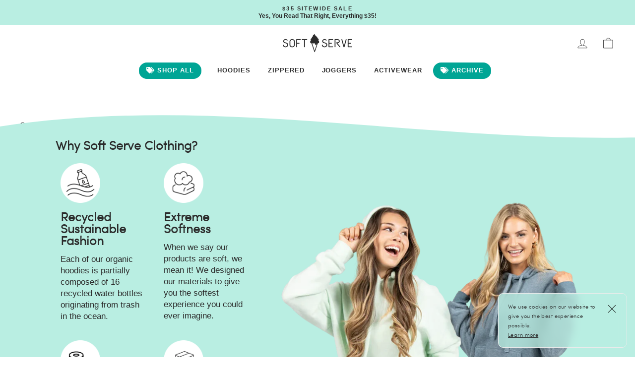

--- FILE ---
content_type: text/html; charset=utf-8
request_url: https://softserveclothing.com/collections/cloud-knit-blanket-pants
body_size: 41023
content:
<!doctype html>
<html class="no-js" lang="en" dir="ltr">
<head>
<link rel='preconnect dns-prefetch' href='https://api.config-security.com/' crossorigin />
<link rel='preconnect dns-prefetch' href='https://conf.config-security.com/' crossorigin />
<link rel='preconnect dns-prefetch' href='https://whale.camera/' crossorigin />
<script>
/* >> TriplePixel :: start*/
window.TriplePixelData={TripleName:"softserve-clothing.myshopify.com",ver:"2.11",plat:"SHOPIFY",isHeadless:false},function(W,H,A,L,E,_,B,N){function O(U,T,P,H,R){void 0===R&&(R=!1),H=new XMLHttpRequest,P?(H.open("POST",U,!0),H.setRequestHeader("Content-Type","application/json")):H.open("GET",U,!0),H.send(JSON.stringify(P||{})),H.onreadystatechange=function(){4===H.readyState&&200===H.status?(R=H.responseText,U.includes(".txt")?eval(R):P||(N[B]=R)):(299<H.status||H.status<200)&&T&&!R&&(R=!0,O(U,T-1,P))}}if(N=window,!N[H+"sn"]){N[H+"sn"]=1,L=function(){return Date.now().toString(36)+"_"+Math.random().toString(36)};try{A.setItem(H,1+(0|A.getItem(H)||0)),(E=JSON.parse(A.getItem(H+"U")||"[]")).push({u:location.href,r:document.referrer,t:Date.now(),id:L()}),A.setItem(H+"U",JSON.stringify(E))}catch(e){}var i,m,p;A.getItem('"!nC`')||(_=A,A=N,A[H]||(E=A[H]=function(t,e,a){return void 0===a&&(a=[]),"State"==t?E.s:(W=L(),(E._q=E._q||[]).push([W,t,e].concat(a)),W)},E.s="Installed",E._q=[],E.ch=W,B="configSecurityConfModel",N[B]=1,O("https://conf.config-security.com/model",5),i=L(),m=A[atob("c2NyZWVu")],_.setItem("di_pmt_wt",i),p={id:i,action:"profile",avatar:_.getItem("auth-security_rand_salt_"),time:m[atob("d2lkdGg=")]+":"+m[atob("aGVpZ2h0")],host:A.TriplePixelData.TripleName,plat:A.TriplePixelData.plat,url:window.location.href,ref:document.referrer,ver:A.TriplePixelData.ver},O("https://api.config-security.com/event",5,p),O("https://whale.camera/live/dot.txt",5)))}}("","TriplePixel",localStorage);
/* << TriplePixel :: end*/
</script><!-- Google Optimize Codes -->
  <script src="https://www.googleoptimize.com/optimize.js?id=OPT-TGBVM5M" async></script>
  
  <meta charset="utf-8">
  <meta http-equiv="X-UA-Compatible" content="IE=edge,chrome=1">
  <meta name="viewport" content="width=device-width,initial-scale=1">
  <!-- <meta name="theme-color" content="#2b2b2b"> -->
  <link rel="canonical" href="https://softserveclothing.com/collections/cloud-knit-blanket-pants">
  <link rel="preconnect" href="https://cdn.shopify.com">
  <link rel="preconnect" href="https://fonts.shopifycdn.com">
  <link rel="dns-prefetch" href="https://productreviews.shopifycdn.com">
  <link rel="dns-prefetch" href="https://ajax.googleapis.com">
  <link rel="dns-prefetch" href="https://maps.googleapis.com">
  <link rel="dns-prefetch" href="https://maps.gstatic.com">
  <meta name="theme-color" content="#cfe5e0" style="transition-duration: 1s;"/>


  <!------------------------------------------------------------>
  
  <!------------------------------------------------------------>
  
  <link rel="stylesheet" href="https://use.fontawesome.com/releases/v5.15.4/css/all.css" crossorigin="anonymous">

  <!-- Trust Pilot -->
  <meta name="trustpilot-one-time-domain-verification-id" content="01fe5745-05d7-4380-a9fd-1a4b677f1506"/>
  <!-- End Trust Pilot -->

  <!-- Google Tag Manager -->
  <script>(function(w,d,s,l,i){w[l]=w[l]||[];w[l].push({'gtm.start': new Date().getTime(),event:'gtm.js'});var f=d.getElementsByTagName(s)[0],
    j=d.createElement(s),dl=l!='dataLayer'?'&l='+l:'';j.async=true;j.src=
      'https://www.googletagmanager.com/gtm.js?id='+i+dl;f.parentNode.insertBefore(j,f);
                              })(window,document,'script','dataLayer','GTM-5LX3882');</script>
  <!-- End Google Tag Manager -->
  
  
 
  <!-- Global site tag (gtag.js) - Google Ads: 615556393 -->
  <script async src="https://www.googletagmanager.com/gtag/js?id=AW-615556393"></script>
  <script>
    window.dataLayer = window.dataLayer || [];
    function gtag(){dataLayer.push(arguments);}
    gtag('js', new Date());

    gtag('config', 'AW-615556393');
  </script>
  <!-- End Global site tag -->
  
  <script>var loox_global_hash = '1769825163543';</script><style>.loox-reviews-default { max-width: 1200px; margin: 0 auto; }.loox-rating .loox-icon { color:#BBDBD1; }
:root { --lxs-rating-icon-color: #BBDBD1; }</style>
  
  <!------------------------------------------------------------>
  
  <!------------------------------------------------------------>
  <link href="https://cdn.jsdelivr.net/npm/bootstrap@5.1.3/dist/css/bootstrap.min.css" rel="stylesheet" integrity="sha384-1BmE4kWBq78iYhFldvKuhfTAU6auU8tT94WrHftjDbrCEXSU1oBoqyl2QvZ6jIW3" crossorigin="anonymous">
  <!-- JS, Popper.js, and jQuery -->
    <script
    src="https://code.jquery.com/jquery-3.6.1.min.js"
    integrity="sha256-o88AwQnZB+VDvE9tvIXrMQaPlFFSUTR+nldQm1LuPXQ="
    crossorigin="anonymous"></script>
    <script src="https://cdn.jsdelivr.net/npm/bootstrap@5.1.3/dist/js/bootstrap.bundle.min.js" integrity="sha384-ka7Sk0Gln4gmtz2MlQnikT1wXgYsOg+OMhuP+IlRH9sENBO0LRn5q+8nbTov4+1p" crossorigin="anonymous"></script>

  <!-- /Bootstrap -->
  
  <!-- Slick Carousel -->
  
  <script async src="https://cdnjs.cloudflare.com/ajax/libs/slick-carousel/1.6.0/slick.min.js"></script><link rel="shortcut icon" href="//softserveclothing.com/cdn/shop/files/FavIconer_96c52116-2931-4be6-ade9-32c44fb975eb_32x32.png?v=1639082072" type="image/png" /><title>Cloud Knit Blanket Pants
&ndash; Soft Serve Clothing</title>
<meta property="og:site_name" content="softserve-clothing">
  <meta property="og:url" content="https://softserveclothing.com/collections/cloud-knit-blanket-pants">
  <meta property="og:title" content="Cloud Knit Blanket Pants">
  <meta property="og:type" content="website">
  <meta property="og:description" content="Soft Serve Clothing specializes in creating the softest clothing in the world.  "><meta property="og:image" content="http://softserveclothing.com/cdn/shop/files/2_1ff868e0-fc04-4ca6-b97c-802c7150cb5b.jpg?v=1612987014">
    <meta property="og:image:secure_url" content="https://softserveclothing.com/cdn/shop/files/2_1ff868e0-fc04-4ca6-b97c-802c7150cb5b.jpg?v=1612987014">
    <meta property="og:image:width" content="1150">
    <meta property="og:image:height" content="1320"><meta name="twitter:site" content="@">
  <meta name="twitter:card" content="summary_large_image">
  <meta name="twitter:title" content="Cloud Knit Blanket Pants">
  <meta name="twitter:description" content="Soft Serve Clothing specializes in creating the softest clothing in the world.  ">
<style data-shopify>
  

  
  
  
</style><link href="//softserveclothing.com/cdn/shop/t/78/assets/theme.css?v=132971594419012128711769674067" rel="stylesheet" type="text/css" media="all" />
<style data-shopify>@font-face {
    font-family: 'sofia_prolight';
    src: url(//cdn.shopify.com/s/files/1/0313/6015/5692/files/sofiapro-light-webfont.eot?v=1656543770) format("embedded-opentype"), 
         url(//cdn.shopify.com/s/files/1/0313/6015/5692/files/sofiapro-light-webfont.woff?v=1656543366) format("woff"), 
         url(//cdn.shopify.com/s/files/1/0313/6015/5692/files/sofiapro-light-webfont.ttf?v=1656543770) format("truetype");
    font-weight: normal;
    font-style: normal; }

  :root {
	--typeHeaderPrimary: 'sofia_prolight', 'sans-serif';
    --typeHeaderFallback: -apple-system, 'Segoe UI', Roboto, 'Helvetica Neue', 'Noto Sans', 'Liberation Sans', Arial, sans-serif, 'Apple Color Emoji', 'Segoe UI Emoji', 'Segoe UI Symbol', 'Noto Color Emoji';
    --typeHeaderSize: 38px;
    --typeHeaderWeight: 600;
    --typeHeaderLineHeight: 1;
    --typeHeaderSpacing: 0.0em;

    --typeBasePrimary:"system_ui";
    --typeBaseFallback:-apple-system, 'Segoe UI', Roboto, 'Helvetica Neue', 'Noto Sans', 'Liberation Sans', Arial, sans-serif, 'Apple Color Emoji', 'Segoe UI Emoji', 'Segoe UI Symbol', 'Noto Color Emoji';
    --typeBaseSize: 14px;
    --typeBaseWeight: 400;
    --typeBaseSpacing: 0.0em;
    --typeBaseLineHeight: 1.4;

    --typeCollectionTitle: 20px;

    --iconWeight: 2px;
    --iconLinecaps: round;

    
      --buttonRadius: 50px;
    

    --colorGridOverlayOpacity: 0.1;
  }

  .placeholder-content {
    background-image: linear-gradient(100deg, rgba(0,0,0,0) 40%, rgba(0, 0, 0, 0.0) 63%, rgba(0,0,0,0) 79%);
  }</style><link href="//softserveclothing.com/cdn/shop/t/78/assets/aos.css?v=11927608655396730611657738346" rel="stylesheet" type="text/css" media="all" />
  <link href="//softserveclothing.com/cdn/shop/t/78/assets/slick.css?v=94679546042527427911657738346" rel="stylesheet" type="text/css" media="all" />
   
  <script>
    document.documentElement.className = document.documentElement.className.replace('no-js', 'js');

    window.theme = window.theme || {};
    theme.routes = {
      home: "/",
      cart: "/cart.js",
      cartPage: "/cart",
      cartAdd: "/cart/add.js",
      cartChange: "/cart/change.js"
    };
    theme.strings = {
      soldOut: "Sold Out",
      unavailable: "Unavailable",
      inStockLabel: "In stock, ready to ship",
      stockLabel: "Low stock - [count] items left",
      willNotShipUntil: "Ready to ship [date]",
      willBeInStockAfter: "Back in stock [date]",
      waitingForStock: "Inventory on the way",
      savePrice: "Save [saved_amount]",
      cartEmpty: "Your cart is currently empty.",
      cartTermsConfirmation: "You must agree with the terms and conditions of sales to check out",
      searchCollections: "Collections:",
      searchPages: "Pages:",
      searchArticles: "Articles:"
    };
    theme.settings = {
      dynamicVariantsEnable: true,
      cartType: "drawer",
      isCustomerTemplate: false,
      moneyFormat: "${{amount}}",
      saveType: "dollar",
      productImageSize: "square",
      productImageCover: false,
      predictiveSearch: true,
      predictiveSearchType: "product,article,page,collection",
      quickView: false,
      themeName: 'Soft Serve Clothing',
      themeVersion: "2.0.0"
    };
  </script>
  
  <script>window.performance && window.performance.mark && window.performance.mark('shopify.content_for_header.start');</script><meta id="shopify-digital-wallet" name="shopify-digital-wallet" content="/31360155692/digital_wallets/dialog">
<meta name="shopify-checkout-api-token" content="d53522f113ce838ae0badd004d4f0d31">
<meta id="in-context-paypal-metadata" data-shop-id="31360155692" data-venmo-supported="true" data-environment="production" data-locale="en_US" data-paypal-v4="true" data-currency="USD">
<link rel="alternate" type="application/atom+xml" title="Feed" href="/collections/cloud-knit-blanket-pants.atom" />
<link rel="alternate" hreflang="x-default" href="https://softserveclothing.com/collections/cloud-knit-blanket-pants">
<link rel="alternate" hreflang="en-AU" href="https://softserveclothing.com/en-au/collections/cloud-knit-blanket-pants">
<link rel="alternate" hreflang="en-US" href="https://softserveclothing.com/collections/cloud-knit-blanket-pants">
<link rel="alternate" type="application/json+oembed" href="https://softserveclothing.com/collections/cloud-knit-blanket-pants.oembed">
<script async="async" src="/checkouts/internal/preloads.js?locale=en-US"></script>
<script id="shopify-features" type="application/json">{"accessToken":"d53522f113ce838ae0badd004d4f0d31","betas":["rich-media-storefront-analytics"],"domain":"softserveclothing.com","predictiveSearch":true,"shopId":31360155692,"locale":"en"}</script>
<script>var Shopify = Shopify || {};
Shopify.shop = "softserve-clothing.myshopify.com";
Shopify.locale = "en";
Shopify.currency = {"active":"USD","rate":"1.0"};
Shopify.country = "US";
Shopify.theme = {"name":"Soft Serve Clothing 2.2.0","id":124886712364,"schema_name":"Soft Serve Clothing","schema_version":"2.2.0","theme_store_id":null,"role":"main"};
Shopify.theme.handle = "null";
Shopify.theme.style = {"id":null,"handle":null};
Shopify.cdnHost = "softserveclothing.com/cdn";
Shopify.routes = Shopify.routes || {};
Shopify.routes.root = "/";</script>
<script type="module">!function(o){(o.Shopify=o.Shopify||{}).modules=!0}(window);</script>
<script>!function(o){function n(){var o=[];function n(){o.push(Array.prototype.slice.apply(arguments))}return n.q=o,n}var t=o.Shopify=o.Shopify||{};t.loadFeatures=n(),t.autoloadFeatures=n()}(window);</script>
<script id="shop-js-analytics" type="application/json">{"pageType":"collection"}</script>
<script defer="defer" async type="module" src="//softserveclothing.com/cdn/shopifycloud/shop-js/modules/v2/client.init-shop-cart-sync_BN7fPSNr.en.esm.js"></script>
<script defer="defer" async type="module" src="//softserveclothing.com/cdn/shopifycloud/shop-js/modules/v2/chunk.common_Cbph3Kss.esm.js"></script>
<script defer="defer" async type="module" src="//softserveclothing.com/cdn/shopifycloud/shop-js/modules/v2/chunk.modal_DKumMAJ1.esm.js"></script>
<script type="module">
  await import("//softserveclothing.com/cdn/shopifycloud/shop-js/modules/v2/client.init-shop-cart-sync_BN7fPSNr.en.esm.js");
await import("//softserveclothing.com/cdn/shopifycloud/shop-js/modules/v2/chunk.common_Cbph3Kss.esm.js");
await import("//softserveclothing.com/cdn/shopifycloud/shop-js/modules/v2/chunk.modal_DKumMAJ1.esm.js");

  window.Shopify.SignInWithShop?.initShopCartSync?.({"fedCMEnabled":true,"windoidEnabled":true});

</script>
<script>(function() {
  var isLoaded = false;
  function asyncLoad() {
    if (isLoaded) return;
    isLoaded = true;
    var urls = ["https:\/\/scripttags.jst.ai\/shopify_justuno_31360155692_0a39d130-b07b-11ec-b2d6-5ba4f7b8eb02.js?shop=softserve-clothing.myshopify.com","https:\/\/intg.snapchat.com\/shopify\/shopify-scevent-init.js?id=d7ba645c-aff3-4992-bb30-f79a706d58c5\u0026shop=softserve-clothing.myshopify.com","https:\/\/intg.snapchat.com\/shopify\/shopify-scevent-init.js?id=d7ba645c-aff3-4992-bb30-f79a706d58c5\u0026shop=softserve-clothing.myshopify.com","https:\/\/static.klaviyo.com\/onsite\/js\/klaviyo.js?company_id=H9dMh5\u0026shop=softserve-clothing.myshopify.com","https:\/\/loox.io\/widget\/E1-uHLUwMO\/loox.1711611127336.js?shop=softserve-clothing.myshopify.com","https:\/\/api.config-security.com\/first.js?host=softserve-clothing.myshopify.com\u0026plat=SHOPIFY\u0026shop=softserve-clothing.myshopify.com","https:\/\/chimpstatic.com\/mcjs-connected\/js\/users\/51952e0a5126deed6142687f7\/bbc709d9da4775adf1fc5e977.js?shop=softserve-clothing.myshopify.com","https:\/\/cdn.rebuyengine.com\/onsite\/js\/rebuy.js?shop=softserve-clothing.myshopify.com"];
    for (var i = 0; i < urls.length; i++) {
      var s = document.createElement('script');
      s.type = 'text/javascript';
      s.async = true;
      s.src = urls[i];
      var x = document.getElementsByTagName('script')[0];
      x.parentNode.insertBefore(s, x);
    }
  };
  if(window.attachEvent) {
    window.attachEvent('onload', asyncLoad);
  } else {
    window.addEventListener('load', asyncLoad, false);
  }
})();</script>
<script id="__st">var __st={"a":31360155692,"offset":-28800,"reqid":"5bdd0d5f-c3a5-4178-8dd9-09da37fd91ce-1769900703","pageurl":"softserveclothing.com\/collections\/cloud-knit-blanket-pants","u":"9f4a52c28a69","p":"collection","rtyp":"collection","rid":275852525612};</script>
<script>window.ShopifyPaypalV4VisibilityTracking = true;</script>
<script id="captcha-bootstrap">!function(){'use strict';const t='contact',e='account',n='new_comment',o=[[t,t],['blogs',n],['comments',n],[t,'customer']],c=[[e,'customer_login'],[e,'guest_login'],[e,'recover_customer_password'],[e,'create_customer']],r=t=>t.map((([t,e])=>`form[action*='/${t}']:not([data-nocaptcha='true']) input[name='form_type'][value='${e}']`)).join(','),a=t=>()=>t?[...document.querySelectorAll(t)].map((t=>t.form)):[];function s(){const t=[...o],e=r(t);return a(e)}const i='password',u='form_key',d=['recaptcha-v3-token','g-recaptcha-response','h-captcha-response',i],f=()=>{try{return window.sessionStorage}catch{return}},m='__shopify_v',_=t=>t.elements[u];function p(t,e,n=!1){try{const o=window.sessionStorage,c=JSON.parse(o.getItem(e)),{data:r}=function(t){const{data:e,action:n}=t;return t[m]||n?{data:e,action:n}:{data:t,action:n}}(c);for(const[e,n]of Object.entries(r))t.elements[e]&&(t.elements[e].value=n);n&&o.removeItem(e)}catch(o){console.error('form repopulation failed',{error:o})}}const l='form_type',E='cptcha';function T(t){t.dataset[E]=!0}const w=window,h=w.document,L='Shopify',v='ce_forms',y='captcha';let A=!1;((t,e)=>{const n=(g='f06e6c50-85a8-45c8-87d0-21a2b65856fe',I='https://cdn.shopify.com/shopifycloud/storefront-forms-hcaptcha/ce_storefront_forms_captcha_hcaptcha.v1.5.2.iife.js',D={infoText:'Protected by hCaptcha',privacyText:'Privacy',termsText:'Terms'},(t,e,n)=>{const o=w[L][v],c=o.bindForm;if(c)return c(t,g,e,D).then(n);var r;o.q.push([[t,g,e,D],n]),r=I,A||(h.body.append(Object.assign(h.createElement('script'),{id:'captcha-provider',async:!0,src:r})),A=!0)});var g,I,D;w[L]=w[L]||{},w[L][v]=w[L][v]||{},w[L][v].q=[],w[L][y]=w[L][y]||{},w[L][y].protect=function(t,e){n(t,void 0,e),T(t)},Object.freeze(w[L][y]),function(t,e,n,w,h,L){const[v,y,A,g]=function(t,e,n){const i=e?o:[],u=t?c:[],d=[...i,...u],f=r(d),m=r(i),_=r(d.filter((([t,e])=>n.includes(e))));return[a(f),a(m),a(_),s()]}(w,h,L),I=t=>{const e=t.target;return e instanceof HTMLFormElement?e:e&&e.form},D=t=>v().includes(t);t.addEventListener('submit',(t=>{const e=I(t);if(!e)return;const n=D(e)&&!e.dataset.hcaptchaBound&&!e.dataset.recaptchaBound,o=_(e),c=g().includes(e)&&(!o||!o.value);(n||c)&&t.preventDefault(),c&&!n&&(function(t){try{if(!f())return;!function(t){const e=f();if(!e)return;const n=_(t);if(!n)return;const o=n.value;o&&e.removeItem(o)}(t);const e=Array.from(Array(32),(()=>Math.random().toString(36)[2])).join('');!function(t,e){_(t)||t.append(Object.assign(document.createElement('input'),{type:'hidden',name:u})),t.elements[u].value=e}(t,e),function(t,e){const n=f();if(!n)return;const o=[...t.querySelectorAll(`input[type='${i}']`)].map((({name:t})=>t)),c=[...d,...o],r={};for(const[a,s]of new FormData(t).entries())c.includes(a)||(r[a]=s);n.setItem(e,JSON.stringify({[m]:1,action:t.action,data:r}))}(t,e)}catch(e){console.error('failed to persist form',e)}}(e),e.submit())}));const S=(t,e)=>{t&&!t.dataset[E]&&(n(t,e.some((e=>e===t))),T(t))};for(const o of['focusin','change'])t.addEventListener(o,(t=>{const e=I(t);D(e)&&S(e,y())}));const B=e.get('form_key'),M=e.get(l),P=B&&M;t.addEventListener('DOMContentLoaded',(()=>{const t=y();if(P)for(const e of t)e.elements[l].value===M&&p(e,B);[...new Set([...A(),...v().filter((t=>'true'===t.dataset.shopifyCaptcha))])].forEach((e=>S(e,t)))}))}(h,new URLSearchParams(w.location.search),n,t,e,['guest_login'])})(!0,!0)}();</script>
<script integrity="sha256-4kQ18oKyAcykRKYeNunJcIwy7WH5gtpwJnB7kiuLZ1E=" data-source-attribution="shopify.loadfeatures" defer="defer" src="//softserveclothing.com/cdn/shopifycloud/storefront/assets/storefront/load_feature-a0a9edcb.js" crossorigin="anonymous"></script>
<script data-source-attribution="shopify.dynamic_checkout.dynamic.init">var Shopify=Shopify||{};Shopify.PaymentButton=Shopify.PaymentButton||{isStorefrontPortableWallets:!0,init:function(){window.Shopify.PaymentButton.init=function(){};var t=document.createElement("script");t.src="https://softserveclothing.com/cdn/shopifycloud/portable-wallets/latest/portable-wallets.en.js",t.type="module",document.head.appendChild(t)}};
</script>
<script data-source-attribution="shopify.dynamic_checkout.buyer_consent">
  function portableWalletsHideBuyerConsent(e){var t=document.getElementById("shopify-buyer-consent"),n=document.getElementById("shopify-subscription-policy-button");t&&n&&(t.classList.add("hidden"),t.setAttribute("aria-hidden","true"),n.removeEventListener("click",e))}function portableWalletsShowBuyerConsent(e){var t=document.getElementById("shopify-buyer-consent"),n=document.getElementById("shopify-subscription-policy-button");t&&n&&(t.classList.remove("hidden"),t.removeAttribute("aria-hidden"),n.addEventListener("click",e))}window.Shopify?.PaymentButton&&(window.Shopify.PaymentButton.hideBuyerConsent=portableWalletsHideBuyerConsent,window.Shopify.PaymentButton.showBuyerConsent=portableWalletsShowBuyerConsent);
</script>
<script data-source-attribution="shopify.dynamic_checkout.cart.bootstrap">document.addEventListener("DOMContentLoaded",(function(){function t(){return document.querySelector("shopify-accelerated-checkout-cart, shopify-accelerated-checkout")}if(t())Shopify.PaymentButton.init();else{new MutationObserver((function(e,n){t()&&(Shopify.PaymentButton.init(),n.disconnect())})).observe(document.body,{childList:!0,subtree:!0})}}));
</script>
<link id="shopify-accelerated-checkout-styles" rel="stylesheet" media="screen" href="https://softserveclothing.com/cdn/shopifycloud/portable-wallets/latest/accelerated-checkout-backwards-compat.css" crossorigin="anonymous">
<style id="shopify-accelerated-checkout-cart">
        #shopify-buyer-consent {
  margin-top: 1em;
  display: inline-block;
  width: 100%;
}

#shopify-buyer-consent.hidden {
  display: none;
}

#shopify-subscription-policy-button {
  background: none;
  border: none;
  padding: 0;
  text-decoration: underline;
  font-size: inherit;
  cursor: pointer;
}

#shopify-subscription-policy-button::before {
  box-shadow: none;
}

      </style>

<script>window.performance && window.performance.mark && window.performance.mark('shopify.content_for_header.end');</script>

  <script src="//softserveclothing.com/cdn/shop/t/78/assets/vendor-scripts-v10.js" defer="defer"></script><script src="//softserveclothing.com/cdn/shop/t/78/assets/theme.js?v=25378109903826808341769674066" defer="defer"></script>
  <script src="//softserveclothing.com/cdn/shop/t/78/assets/custom_js.js?v=92862523911823110361717693680" defer="defer"></script><!-- APPS -->
  

<!-- Clarity HeatMap Tracker -->
<script type="text/javascript">
  (function(c,l,a,r,i,t,y){
      c[a]=c[a]||function(){(c[a].q=c[a].q||[]).push(arguments)};
      t=l.createElement(r);t.async=1;t.src="https://www.clarity.ms/tag/"+i;
      y=l.getElementsByTagName(r)[0];y.parentNode.insertBefore(t,y);
  })(window, document, "clarity", "script", "fo2bbbvixz");
</script>
<script>
  document.addEventListener("DOMContentLoaded", function() {
  if (window.Shopify && window.Shopify.designMode) {
    // Your code here for design mode
    console.log("Design mode is active.");
    
    // Example: Add a class to the body tag
    document.body.classList.add("design-mode");
  } else {
    // Your code here for normal mode
    console.log("Normal mode.");
  }
});
</script>
<!-- BEGIN app block: shopify://apps/klaviyo-email-marketing-sms/blocks/klaviyo-onsite-embed/2632fe16-c075-4321-a88b-50b567f42507 -->












  <script async src="https://static.klaviyo.com/onsite/js/H9dMh5/klaviyo.js?company_id=H9dMh5"></script>
  <script>!function(){if(!window.klaviyo){window._klOnsite=window._klOnsite||[];try{window.klaviyo=new Proxy({},{get:function(n,i){return"push"===i?function(){var n;(n=window._klOnsite).push.apply(n,arguments)}:function(){for(var n=arguments.length,o=new Array(n),w=0;w<n;w++)o[w]=arguments[w];var t="function"==typeof o[o.length-1]?o.pop():void 0,e=new Promise((function(n){window._klOnsite.push([i].concat(o,[function(i){t&&t(i),n(i)}]))}));return e}}})}catch(n){window.klaviyo=window.klaviyo||[],window.klaviyo.push=function(){var n;(n=window._klOnsite).push.apply(n,arguments)}}}}();</script>

  




  <script>
    window.klaviyoReviewsProductDesignMode = false
  </script>



  <!-- BEGIN app snippet: customer-hub-data --><script>
  if (!window.customerHub) {
    window.customerHub = {};
  }
  window.customerHub.storefrontRoutes = {
    login: "https://shopify.com/31360155692/account?locale=en&region_country=US?return_url=%2F%23k-hub",
    register: "https://shopify.com/31360155692/account?locale=en?return_url=%2F%23k-hub",
    logout: "/account/logout",
    profile: "/account",
    addresses: "/account/addresses",
  };
  
  window.customerHub.userId = null;
  
  window.customerHub.storeDomain = "softserve-clothing.myshopify.com";

  

  
    window.customerHub.storeLocale = {
        currentLanguage: 'en',
        currentCountry: 'US',
        availableLanguages: [
          
            {
              iso_code: 'en',
              endonym_name: 'English'
            }
          
        ],
        availableCountries: [
          
            {
              iso_code: 'AR',
              name: 'Argentina',
              currency_code: 'USD'
            },
          
            {
              iso_code: 'AM',
              name: 'Armenia',
              currency_code: 'USD'
            },
          
            {
              iso_code: 'AW',
              name: 'Aruba',
              currency_code: 'USD'
            },
          
            {
              iso_code: 'AU',
              name: 'Australia',
              currency_code: 'USD'
            },
          
            {
              iso_code: 'AT',
              name: 'Austria',
              currency_code: 'USD'
            },
          
            {
              iso_code: 'BS',
              name: 'Bahamas',
              currency_code: 'USD'
            },
          
            {
              iso_code: 'BH',
              name: 'Bahrain',
              currency_code: 'USD'
            },
          
            {
              iso_code: 'BB',
              name: 'Barbados',
              currency_code: 'USD'
            },
          
            {
              iso_code: 'BE',
              name: 'Belgium',
              currency_code: 'USD'
            },
          
            {
              iso_code: 'BM',
              name: 'Bermuda',
              currency_code: 'USD'
            },
          
            {
              iso_code: 'BO',
              name: 'Bolivia',
              currency_code: 'USD'
            },
          
            {
              iso_code: 'BR',
              name: 'Brazil',
              currency_code: 'USD'
            },
          
            {
              iso_code: 'VG',
              name: 'British Virgin Islands',
              currency_code: 'USD'
            },
          
            {
              iso_code: 'CA',
              name: 'Canada',
              currency_code: 'USD'
            },
          
            {
              iso_code: 'BQ',
              name: 'Caribbean Netherlands',
              currency_code: 'USD'
            },
          
            {
              iso_code: 'KY',
              name: 'Cayman Islands',
              currency_code: 'USD'
            },
          
            {
              iso_code: 'CL',
              name: 'Chile',
              currency_code: 'USD'
            },
          
            {
              iso_code: 'CO',
              name: 'Colombia',
              currency_code: 'USD'
            },
          
            {
              iso_code: 'CK',
              name: 'Cook Islands',
              currency_code: 'USD'
            },
          
            {
              iso_code: 'CR',
              name: 'Costa Rica',
              currency_code: 'USD'
            },
          
            {
              iso_code: 'DK',
              name: 'Denmark',
              currency_code: 'USD'
            },
          
            {
              iso_code: 'DM',
              name: 'Dominica',
              currency_code: 'USD'
            },
          
            {
              iso_code: 'DO',
              name: 'Dominican Republic',
              currency_code: 'USD'
            },
          
            {
              iso_code: 'SV',
              name: 'El Salvador',
              currency_code: 'USD'
            },
          
            {
              iso_code: 'FJ',
              name: 'Fiji',
              currency_code: 'USD'
            },
          
            {
              iso_code: 'FI',
              name: 'Finland',
              currency_code: 'USD'
            },
          
            {
              iso_code: 'FR',
              name: 'France',
              currency_code: 'USD'
            },
          
            {
              iso_code: 'GF',
              name: 'French Guiana',
              currency_code: 'USD'
            },
          
            {
              iso_code: 'TF',
              name: 'French Southern Territories',
              currency_code: 'USD'
            },
          
            {
              iso_code: 'GE',
              name: 'Georgia',
              currency_code: 'USD'
            },
          
            {
              iso_code: 'DE',
              name: 'Germany',
              currency_code: 'USD'
            },
          
            {
              iso_code: 'GI',
              name: 'Gibraltar',
              currency_code: 'USD'
            },
          
            {
              iso_code: 'GR',
              name: 'Greece',
              currency_code: 'USD'
            },
          
            {
              iso_code: 'GD',
              name: 'Grenada',
              currency_code: 'USD'
            },
          
            {
              iso_code: 'GP',
              name: 'Guadeloupe',
              currency_code: 'USD'
            },
          
            {
              iso_code: 'GG',
              name: 'Guernsey',
              currency_code: 'USD'
            },
          
            {
              iso_code: 'GY',
              name: 'Guyana',
              currency_code: 'USD'
            },
          
            {
              iso_code: 'HU',
              name: 'Hungary',
              currency_code: 'USD'
            },
          
            {
              iso_code: 'IS',
              name: 'Iceland',
              currency_code: 'USD'
            },
          
            {
              iso_code: 'IE',
              name: 'Ireland',
              currency_code: 'USD'
            },
          
            {
              iso_code: 'IM',
              name: 'Isle of Man',
              currency_code: 'USD'
            },
          
            {
              iso_code: 'IL',
              name: 'Israel',
              currency_code: 'USD'
            },
          
            {
              iso_code: 'IT',
              name: 'Italy',
              currency_code: 'USD'
            },
          
            {
              iso_code: 'JP',
              name: 'Japan',
              currency_code: 'USD'
            },
          
            {
              iso_code: 'JE',
              name: 'Jersey',
              currency_code: 'USD'
            },
          
            {
              iso_code: 'KI',
              name: 'Kiribati',
              currency_code: 'USD'
            },
          
            {
              iso_code: 'KW',
              name: 'Kuwait',
              currency_code: 'USD'
            },
          
            {
              iso_code: 'LU',
              name: 'Luxembourg',
              currency_code: 'USD'
            },
          
            {
              iso_code: 'MY',
              name: 'Malaysia',
              currency_code: 'USD'
            },
          
            {
              iso_code: 'NR',
              name: 'Nauru',
              currency_code: 'USD'
            },
          
            {
              iso_code: 'NL',
              name: 'Netherlands',
              currency_code: 'USD'
            },
          
            {
              iso_code: 'NC',
              name: 'New Caledonia',
              currency_code: 'USD'
            },
          
            {
              iso_code: 'NZ',
              name: 'New Zealand',
              currency_code: 'USD'
            },
          
            {
              iso_code: 'NU',
              name: 'Niue',
              currency_code: 'USD'
            },
          
            {
              iso_code: 'NO',
              name: 'Norway',
              currency_code: 'USD'
            },
          
            {
              iso_code: 'OM',
              name: 'Oman',
              currency_code: 'USD'
            },
          
            {
              iso_code: 'PK',
              name: 'Pakistan',
              currency_code: 'USD'
            },
          
            {
              iso_code: 'PG',
              name: 'Papua New Guinea',
              currency_code: 'USD'
            },
          
            {
              iso_code: 'PY',
              name: 'Paraguay',
              currency_code: 'USD'
            },
          
            {
              iso_code: 'PN',
              name: 'Pitcairn Islands',
              currency_code: 'USD'
            },
          
            {
              iso_code: 'PL',
              name: 'Poland',
              currency_code: 'USD'
            },
          
            {
              iso_code: 'QA',
              name: 'Qatar',
              currency_code: 'USD'
            },
          
            {
              iso_code: 'WS',
              name: 'Samoa',
              currency_code: 'USD'
            },
          
            {
              iso_code: 'SA',
              name: 'Saudi Arabia',
              currency_code: 'USD'
            },
          
            {
              iso_code: 'SG',
              name: 'Singapore',
              currency_code: 'USD'
            },
          
            {
              iso_code: 'SX',
              name: 'Sint Maarten',
              currency_code: 'USD'
            },
          
            {
              iso_code: 'SB',
              name: 'Solomon Islands',
              currency_code: 'USD'
            },
          
            {
              iso_code: 'ZA',
              name: 'South Africa',
              currency_code: 'USD'
            },
          
            {
              iso_code: 'GS',
              name: 'South Georgia &amp; South Sandwich Islands',
              currency_code: 'USD'
            },
          
            {
              iso_code: 'KR',
              name: 'South Korea',
              currency_code: 'USD'
            },
          
            {
              iso_code: 'ES',
              name: 'Spain',
              currency_code: 'USD'
            },
          
            {
              iso_code: 'BL',
              name: 'St. Barthélemy',
              currency_code: 'USD'
            },
          
            {
              iso_code: 'SR',
              name: 'Suriname',
              currency_code: 'USD'
            },
          
            {
              iso_code: 'SE',
              name: 'Sweden',
              currency_code: 'USD'
            },
          
            {
              iso_code: 'CH',
              name: 'Switzerland',
              currency_code: 'USD'
            },
          
            {
              iso_code: 'TH',
              name: 'Thailand',
              currency_code: 'USD'
            },
          
            {
              iso_code: 'TL',
              name: 'Timor-Leste',
              currency_code: 'USD'
            },
          
            {
              iso_code: 'TK',
              name: 'Tokelau',
              currency_code: 'USD'
            },
          
            {
              iso_code: 'TO',
              name: 'Tonga',
              currency_code: 'USD'
            },
          
            {
              iso_code: 'TC',
              name: 'Turks &amp; Caicos Islands',
              currency_code: 'USD'
            },
          
            {
              iso_code: 'TV',
              name: 'Tuvalu',
              currency_code: 'USD'
            },
          
            {
              iso_code: 'UM',
              name: 'U.S. Outlying Islands',
              currency_code: 'USD'
            },
          
            {
              iso_code: 'AE',
              name: 'United Arab Emirates',
              currency_code: 'USD'
            },
          
            {
              iso_code: 'GB',
              name: 'United Kingdom',
              currency_code: 'USD'
            },
          
            {
              iso_code: 'US',
              name: 'United States',
              currency_code: 'USD'
            },
          
            {
              iso_code: 'UY',
              name: 'Uruguay',
              currency_code: 'USD'
            },
          
            {
              iso_code: 'UZ',
              name: 'Uzbekistan',
              currency_code: 'USD'
            },
          
            {
              iso_code: 'VU',
              name: 'Vanuatu',
              currency_code: 'USD'
            },
          
            {
              iso_code: 'VA',
              name: 'Vatican City',
              currency_code: 'USD'
            },
          
            {
              iso_code: 'VE',
              name: 'Venezuela',
              currency_code: 'USD'
            },
          
            {
              iso_code: 'WF',
              name: 'Wallis &amp; Futuna',
              currency_code: 'USD'
            }
          
        ]
    };
  
</script>
<!-- END app snippet -->





<!-- END app block --><script src="https://cdn.shopify.com/extensions/019c0b45-0075-7366-87d8-cbcdd4d25d60/axon-shop-integration-72/assets/app-embed.js" type="text/javascript" defer="defer"></script>
<link href="https://monorail-edge.shopifysvc.com" rel="dns-prefetch">
<script>(function(){if ("sendBeacon" in navigator && "performance" in window) {try {var session_token_from_headers = performance.getEntriesByType('navigation')[0].serverTiming.find(x => x.name == '_s').description;} catch {var session_token_from_headers = undefined;}var session_cookie_matches = document.cookie.match(/_shopify_s=([^;]*)/);var session_token_from_cookie = session_cookie_matches && session_cookie_matches.length === 2 ? session_cookie_matches[1] : "";var session_token = session_token_from_headers || session_token_from_cookie || "";function handle_abandonment_event(e) {var entries = performance.getEntries().filter(function(entry) {return /monorail-edge.shopifysvc.com/.test(entry.name);});if (!window.abandonment_tracked && entries.length === 0) {window.abandonment_tracked = true;var currentMs = Date.now();var navigation_start = performance.timing.navigationStart;var payload = {shop_id: 31360155692,url: window.location.href,navigation_start,duration: currentMs - navigation_start,session_token,page_type: "collection"};window.navigator.sendBeacon("https://monorail-edge.shopifysvc.com/v1/produce", JSON.stringify({schema_id: "online_store_buyer_site_abandonment/1.1",payload: payload,metadata: {event_created_at_ms: currentMs,event_sent_at_ms: currentMs}}));}}window.addEventListener('pagehide', handle_abandonment_event);}}());</script>
<script id="web-pixels-manager-setup">(function e(e,d,r,n,o){if(void 0===o&&(o={}),!Boolean(null===(a=null===(i=window.Shopify)||void 0===i?void 0:i.analytics)||void 0===a?void 0:a.replayQueue)){var i,a;window.Shopify=window.Shopify||{};var t=window.Shopify;t.analytics=t.analytics||{};var s=t.analytics;s.replayQueue=[],s.publish=function(e,d,r){return s.replayQueue.push([e,d,r]),!0};try{self.performance.mark("wpm:start")}catch(e){}var l=function(){var e={modern:/Edge?\/(1{2}[4-9]|1[2-9]\d|[2-9]\d{2}|\d{4,})\.\d+(\.\d+|)|Firefox\/(1{2}[4-9]|1[2-9]\d|[2-9]\d{2}|\d{4,})\.\d+(\.\d+|)|Chrom(ium|e)\/(9{2}|\d{3,})\.\d+(\.\d+|)|(Maci|X1{2}).+ Version\/(15\.\d+|(1[6-9]|[2-9]\d|\d{3,})\.\d+)([,.]\d+|)( \(\w+\)|)( Mobile\/\w+|) Safari\/|Chrome.+OPR\/(9{2}|\d{3,})\.\d+\.\d+|(CPU[ +]OS|iPhone[ +]OS|CPU[ +]iPhone|CPU IPhone OS|CPU iPad OS)[ +]+(15[._]\d+|(1[6-9]|[2-9]\d|\d{3,})[._]\d+)([._]\d+|)|Android:?[ /-](13[3-9]|1[4-9]\d|[2-9]\d{2}|\d{4,})(\.\d+|)(\.\d+|)|Android.+Firefox\/(13[5-9]|1[4-9]\d|[2-9]\d{2}|\d{4,})\.\d+(\.\d+|)|Android.+Chrom(ium|e)\/(13[3-9]|1[4-9]\d|[2-9]\d{2}|\d{4,})\.\d+(\.\d+|)|SamsungBrowser\/([2-9]\d|\d{3,})\.\d+/,legacy:/Edge?\/(1[6-9]|[2-9]\d|\d{3,})\.\d+(\.\d+|)|Firefox\/(5[4-9]|[6-9]\d|\d{3,})\.\d+(\.\d+|)|Chrom(ium|e)\/(5[1-9]|[6-9]\d|\d{3,})\.\d+(\.\d+|)([\d.]+$|.*Safari\/(?![\d.]+ Edge\/[\d.]+$))|(Maci|X1{2}).+ Version\/(10\.\d+|(1[1-9]|[2-9]\d|\d{3,})\.\d+)([,.]\d+|)( \(\w+\)|)( Mobile\/\w+|) Safari\/|Chrome.+OPR\/(3[89]|[4-9]\d|\d{3,})\.\d+\.\d+|(CPU[ +]OS|iPhone[ +]OS|CPU[ +]iPhone|CPU IPhone OS|CPU iPad OS)[ +]+(10[._]\d+|(1[1-9]|[2-9]\d|\d{3,})[._]\d+)([._]\d+|)|Android:?[ /-](13[3-9]|1[4-9]\d|[2-9]\d{2}|\d{4,})(\.\d+|)(\.\d+|)|Mobile Safari.+OPR\/([89]\d|\d{3,})\.\d+\.\d+|Android.+Firefox\/(13[5-9]|1[4-9]\d|[2-9]\d{2}|\d{4,})\.\d+(\.\d+|)|Android.+Chrom(ium|e)\/(13[3-9]|1[4-9]\d|[2-9]\d{2}|\d{4,})\.\d+(\.\d+|)|Android.+(UC? ?Browser|UCWEB|U3)[ /]?(15\.([5-9]|\d{2,})|(1[6-9]|[2-9]\d|\d{3,})\.\d+)\.\d+|SamsungBrowser\/(5\.\d+|([6-9]|\d{2,})\.\d+)|Android.+MQ{2}Browser\/(14(\.(9|\d{2,})|)|(1[5-9]|[2-9]\d|\d{3,})(\.\d+|))(\.\d+|)|K[Aa][Ii]OS\/(3\.\d+|([4-9]|\d{2,})\.\d+)(\.\d+|)/},d=e.modern,r=e.legacy,n=navigator.userAgent;return n.match(d)?"modern":n.match(r)?"legacy":"unknown"}(),u="modern"===l?"modern":"legacy",c=(null!=n?n:{modern:"",legacy:""})[u],f=function(e){return[e.baseUrl,"/wpm","/b",e.hashVersion,"modern"===e.buildTarget?"m":"l",".js"].join("")}({baseUrl:d,hashVersion:r,buildTarget:u}),m=function(e){var d=e.version,r=e.bundleTarget,n=e.surface,o=e.pageUrl,i=e.monorailEndpoint;return{emit:function(e){var a=e.status,t=e.errorMsg,s=(new Date).getTime(),l=JSON.stringify({metadata:{event_sent_at_ms:s},events:[{schema_id:"web_pixels_manager_load/3.1",payload:{version:d,bundle_target:r,page_url:o,status:a,surface:n,error_msg:t},metadata:{event_created_at_ms:s}}]});if(!i)return console&&console.warn&&console.warn("[Web Pixels Manager] No Monorail endpoint provided, skipping logging."),!1;try{return self.navigator.sendBeacon.bind(self.navigator)(i,l)}catch(e){}var u=new XMLHttpRequest;try{return u.open("POST",i,!0),u.setRequestHeader("Content-Type","text/plain"),u.send(l),!0}catch(e){return console&&console.warn&&console.warn("[Web Pixels Manager] Got an unhandled error while logging to Monorail."),!1}}}}({version:r,bundleTarget:l,surface:e.surface,pageUrl:self.location.href,monorailEndpoint:e.monorailEndpoint});try{o.browserTarget=l,function(e){var d=e.src,r=e.async,n=void 0===r||r,o=e.onload,i=e.onerror,a=e.sri,t=e.scriptDataAttributes,s=void 0===t?{}:t,l=document.createElement("script"),u=document.querySelector("head"),c=document.querySelector("body");if(l.async=n,l.src=d,a&&(l.integrity=a,l.crossOrigin="anonymous"),s)for(var f in s)if(Object.prototype.hasOwnProperty.call(s,f))try{l.dataset[f]=s[f]}catch(e){}if(o&&l.addEventListener("load",o),i&&l.addEventListener("error",i),u)u.appendChild(l);else{if(!c)throw new Error("Did not find a head or body element to append the script");c.appendChild(l)}}({src:f,async:!0,onload:function(){if(!function(){var e,d;return Boolean(null===(d=null===(e=window.Shopify)||void 0===e?void 0:e.analytics)||void 0===d?void 0:d.initialized)}()){var d=window.webPixelsManager.init(e)||void 0;if(d){var r=window.Shopify.analytics;r.replayQueue.forEach((function(e){var r=e[0],n=e[1],o=e[2];d.publishCustomEvent(r,n,o)})),r.replayQueue=[],r.publish=d.publishCustomEvent,r.visitor=d.visitor,r.initialized=!0}}},onerror:function(){return m.emit({status:"failed",errorMsg:"".concat(f," has failed to load")})},sri:function(e){var d=/^sha384-[A-Za-z0-9+/=]+$/;return"string"==typeof e&&d.test(e)}(c)?c:"",scriptDataAttributes:o}),m.emit({status:"loading"})}catch(e){m.emit({status:"failed",errorMsg:(null==e?void 0:e.message)||"Unknown error"})}}})({shopId: 31360155692,storefrontBaseUrl: "https://softserveclothing.com",extensionsBaseUrl: "https://extensions.shopifycdn.com/cdn/shopifycloud/web-pixels-manager",monorailEndpoint: "https://monorail-edge.shopifysvc.com/unstable/produce_batch",surface: "storefront-renderer",enabledBetaFlags: ["2dca8a86"],webPixelsConfigList: [{"id":"1509851180","configuration":"{\"accountID\":\"H9dMh5\",\"webPixelConfig\":\"eyJlbmFibGVBZGRlZFRvQ2FydEV2ZW50cyI6IHRydWV9\"}","eventPayloadVersion":"v1","runtimeContext":"STRICT","scriptVersion":"524f6c1ee37bacdca7657a665bdca589","type":"APP","apiClientId":123074,"privacyPurposes":["ANALYTICS","MARKETING"],"dataSharingAdjustments":{"protectedCustomerApprovalScopes":["read_customer_address","read_customer_email","read_customer_name","read_customer_personal_data","read_customer_phone"]}},{"id":"1368195116","configuration":"{}","eventPayloadVersion":"v1","runtimeContext":"STRICT","scriptVersion":"705479d021859bdf9cd4598589a4acf4","type":"APP","apiClientId":30400643073,"privacyPurposes":["ANALYTICS"],"dataSharingAdjustments":{"protectedCustomerApprovalScopes":["read_customer_address","read_customer_email","read_customer_name","read_customer_personal_data","read_customer_phone"]}},{"id":"1366392876","configuration":"{\"eventKey\":\"1d6f10cc-aebf-4eb1-9b6e-06362d9976b0\",\"name\":\"softserve-clothing - Axon Pixel\",\"storefrontToken\":\"d6a30ca6dfc933526a551120b8427983\"}","eventPayloadVersion":"v1","runtimeContext":"STRICT","scriptVersion":"c88b5f5bf25c33e97c35a77efbf9a2d9","type":"APP","apiClientId":256560922625,"privacyPurposes":["ANALYTICS","MARKETING","SALE_OF_DATA"],"dataSharingAdjustments":{"protectedCustomerApprovalScopes":["read_customer_address","read_customer_email","read_customer_personal_data","read_customer_phone"]}},{"id":"940802092","configuration":"{\"shopId\":\"softserve-clothing.myshopify.com\"}","eventPayloadVersion":"v1","runtimeContext":"STRICT","scriptVersion":"674c31de9c131805829c42a983792da6","type":"APP","apiClientId":2753413,"privacyPurposes":["ANALYTICS","MARKETING","SALE_OF_DATA"],"dataSharingAdjustments":{"protectedCustomerApprovalScopes":["read_customer_address","read_customer_email","read_customer_name","read_customer_personal_data","read_customer_phone"]}},{"id":"378109996","configuration":"{\"pixelCode\":\"CA0U17RC77UADFMAOCQG\"}","eventPayloadVersion":"v1","runtimeContext":"STRICT","scriptVersion":"22e92c2ad45662f435e4801458fb78cc","type":"APP","apiClientId":4383523,"privacyPurposes":["ANALYTICS","MARKETING","SALE_OF_DATA"],"dataSharingAdjustments":{"protectedCustomerApprovalScopes":["read_customer_address","read_customer_email","read_customer_name","read_customer_personal_data","read_customer_phone"]}},{"id":"173342764","configuration":"{\"pixel_id\":\"602698577240329\",\"pixel_type\":\"facebook_pixel\",\"metaapp_system_user_token\":\"-\"}","eventPayloadVersion":"v1","runtimeContext":"OPEN","scriptVersion":"ca16bc87fe92b6042fbaa3acc2fbdaa6","type":"APP","apiClientId":2329312,"privacyPurposes":["ANALYTICS","MARKETING","SALE_OF_DATA"],"dataSharingAdjustments":{"protectedCustomerApprovalScopes":["read_customer_address","read_customer_email","read_customer_name","read_customer_personal_data","read_customer_phone"]}},{"id":"83558444","configuration":"{\"tagID\":\"2614362666481\"}","eventPayloadVersion":"v1","runtimeContext":"STRICT","scriptVersion":"18031546ee651571ed29edbe71a3550b","type":"APP","apiClientId":3009811,"privacyPurposes":["ANALYTICS","MARKETING","SALE_OF_DATA"],"dataSharingAdjustments":{"protectedCustomerApprovalScopes":["read_customer_address","read_customer_email","read_customer_name","read_customer_personal_data","read_customer_phone"]}},{"id":"8421420","configuration":"{\"myshopifyDomain\":\"softserve-clothing.myshopify.com\"}","eventPayloadVersion":"v1","runtimeContext":"STRICT","scriptVersion":"23b97d18e2aa74363140dc29c9284e87","type":"APP","apiClientId":2775569,"privacyPurposes":["ANALYTICS","MARKETING","SALE_OF_DATA"],"dataSharingAdjustments":{"protectedCustomerApprovalScopes":["read_customer_address","read_customer_email","read_customer_name","read_customer_phone","read_customer_personal_data"]}},{"id":"5144620","configuration":"{\"pixelId\":\"d7ba645c-aff3-4992-bb30-f79a706d58c5\"}","eventPayloadVersion":"v1","runtimeContext":"STRICT","scriptVersion":"c119f01612c13b62ab52809eb08154bb","type":"APP","apiClientId":2556259,"privacyPurposes":["ANALYTICS","MARKETING","SALE_OF_DATA"],"dataSharingAdjustments":{"protectedCustomerApprovalScopes":["read_customer_address","read_customer_email","read_customer_name","read_customer_personal_data","read_customer_phone"]}},{"id":"79527980","eventPayloadVersion":"v1","runtimeContext":"LAX","scriptVersion":"1","type":"CUSTOM","privacyPurposes":["ANALYTICS"],"name":"Google Analytics tag (migrated)"},{"id":"shopify-app-pixel","configuration":"{}","eventPayloadVersion":"v1","runtimeContext":"STRICT","scriptVersion":"0450","apiClientId":"shopify-pixel","type":"APP","privacyPurposes":["ANALYTICS","MARKETING"]},{"id":"shopify-custom-pixel","eventPayloadVersion":"v1","runtimeContext":"LAX","scriptVersion":"0450","apiClientId":"shopify-pixel","type":"CUSTOM","privacyPurposes":["ANALYTICS","MARKETING"]}],isMerchantRequest: false,initData: {"shop":{"name":"softserve-clothing","paymentSettings":{"currencyCode":"USD"},"myshopifyDomain":"softserve-clothing.myshopify.com","countryCode":"US","storefrontUrl":"https:\/\/softserveclothing.com"},"customer":null,"cart":null,"checkout":null,"productVariants":[],"purchasingCompany":null},},"https://softserveclothing.com/cdn","1d2a099fw23dfb22ep557258f5m7a2edbae",{"modern":"","legacy":""},{"shopId":"31360155692","storefrontBaseUrl":"https:\/\/softserveclothing.com","extensionBaseUrl":"https:\/\/extensions.shopifycdn.com\/cdn\/shopifycloud\/web-pixels-manager","surface":"storefront-renderer","enabledBetaFlags":"[\"2dca8a86\"]","isMerchantRequest":"false","hashVersion":"1d2a099fw23dfb22ep557258f5m7a2edbae","publish":"custom","events":"[[\"page_viewed\",{}],[\"collection_viewed\",{\"collection\":{\"id\":\"275852525612\",\"title\":\"Cloud Knit Blanket Pants\",\"productVariants\":[]}}]]"});</script><script>
  window.ShopifyAnalytics = window.ShopifyAnalytics || {};
  window.ShopifyAnalytics.meta = window.ShopifyAnalytics.meta || {};
  window.ShopifyAnalytics.meta.currency = 'USD';
  var meta = {"products":[],"page":{"pageType":"collection","resourceType":"collection","resourceId":275852525612,"requestId":"5bdd0d5f-c3a5-4178-8dd9-09da37fd91ce-1769900703"}};
  for (var attr in meta) {
    window.ShopifyAnalytics.meta[attr] = meta[attr];
  }
</script>
<script class="analytics">
  (function () {
    var customDocumentWrite = function(content) {
      var jquery = null;

      if (window.jQuery) {
        jquery = window.jQuery;
      } else if (window.Checkout && window.Checkout.$) {
        jquery = window.Checkout.$;
      }

      if (jquery) {
        jquery('body').append(content);
      }
    };

    var hasLoggedConversion = function(token) {
      if (token) {
        return document.cookie.indexOf('loggedConversion=' + token) !== -1;
      }
      return false;
    }

    var setCookieIfConversion = function(token) {
      if (token) {
        var twoMonthsFromNow = new Date(Date.now());
        twoMonthsFromNow.setMonth(twoMonthsFromNow.getMonth() + 2);

        document.cookie = 'loggedConversion=' + token + '; expires=' + twoMonthsFromNow;
      }
    }

    var trekkie = window.ShopifyAnalytics.lib = window.trekkie = window.trekkie || [];
    if (trekkie.integrations) {
      return;
    }
    trekkie.methods = [
      'identify',
      'page',
      'ready',
      'track',
      'trackForm',
      'trackLink'
    ];
    trekkie.factory = function(method) {
      return function() {
        var args = Array.prototype.slice.call(arguments);
        args.unshift(method);
        trekkie.push(args);
        return trekkie;
      };
    };
    for (var i = 0; i < trekkie.methods.length; i++) {
      var key = trekkie.methods[i];
      trekkie[key] = trekkie.factory(key);
    }
    trekkie.load = function(config) {
      trekkie.config = config || {};
      trekkie.config.initialDocumentCookie = document.cookie;
      var first = document.getElementsByTagName('script')[0];
      var script = document.createElement('script');
      script.type = 'text/javascript';
      script.onerror = function(e) {
        var scriptFallback = document.createElement('script');
        scriptFallback.type = 'text/javascript';
        scriptFallback.onerror = function(error) {
                var Monorail = {
      produce: function produce(monorailDomain, schemaId, payload) {
        var currentMs = new Date().getTime();
        var event = {
          schema_id: schemaId,
          payload: payload,
          metadata: {
            event_created_at_ms: currentMs,
            event_sent_at_ms: currentMs
          }
        };
        return Monorail.sendRequest("https://" + monorailDomain + "/v1/produce", JSON.stringify(event));
      },
      sendRequest: function sendRequest(endpointUrl, payload) {
        // Try the sendBeacon API
        if (window && window.navigator && typeof window.navigator.sendBeacon === 'function' && typeof window.Blob === 'function' && !Monorail.isIos12()) {
          var blobData = new window.Blob([payload], {
            type: 'text/plain'
          });

          if (window.navigator.sendBeacon(endpointUrl, blobData)) {
            return true;
          } // sendBeacon was not successful

        } // XHR beacon

        var xhr = new XMLHttpRequest();

        try {
          xhr.open('POST', endpointUrl);
          xhr.setRequestHeader('Content-Type', 'text/plain');
          xhr.send(payload);
        } catch (e) {
          console.log(e);
        }

        return false;
      },
      isIos12: function isIos12() {
        return window.navigator.userAgent.lastIndexOf('iPhone; CPU iPhone OS 12_') !== -1 || window.navigator.userAgent.lastIndexOf('iPad; CPU OS 12_') !== -1;
      }
    };
    Monorail.produce('monorail-edge.shopifysvc.com',
      'trekkie_storefront_load_errors/1.1',
      {shop_id: 31360155692,
      theme_id: 124886712364,
      app_name: "storefront",
      context_url: window.location.href,
      source_url: "//softserveclothing.com/cdn/s/trekkie.storefront.c59ea00e0474b293ae6629561379568a2d7c4bba.min.js"});

        };
        scriptFallback.async = true;
        scriptFallback.src = '//softserveclothing.com/cdn/s/trekkie.storefront.c59ea00e0474b293ae6629561379568a2d7c4bba.min.js';
        first.parentNode.insertBefore(scriptFallback, first);
      };
      script.async = true;
      script.src = '//softserveclothing.com/cdn/s/trekkie.storefront.c59ea00e0474b293ae6629561379568a2d7c4bba.min.js';
      first.parentNode.insertBefore(script, first);
    };
    trekkie.load(
      {"Trekkie":{"appName":"storefront","development":false,"defaultAttributes":{"shopId":31360155692,"isMerchantRequest":null,"themeId":124886712364,"themeCityHash":"5144691174118701140","contentLanguage":"en","currency":"USD"},"isServerSideCookieWritingEnabled":true,"monorailRegion":"shop_domain","enabledBetaFlags":["65f19447","b5387b81"]},"Session Attribution":{},"S2S":{"facebookCapiEnabled":true,"source":"trekkie-storefront-renderer","apiClientId":580111}}
    );

    var loaded = false;
    trekkie.ready(function() {
      if (loaded) return;
      loaded = true;

      window.ShopifyAnalytics.lib = window.trekkie;

      var originalDocumentWrite = document.write;
      document.write = customDocumentWrite;
      try { window.ShopifyAnalytics.merchantGoogleAnalytics.call(this); } catch(error) {};
      document.write = originalDocumentWrite;

      window.ShopifyAnalytics.lib.page(null,{"pageType":"collection","resourceType":"collection","resourceId":275852525612,"requestId":"5bdd0d5f-c3a5-4178-8dd9-09da37fd91ce-1769900703","shopifyEmitted":true});

      var match = window.location.pathname.match(/checkouts\/(.+)\/(thank_you|post_purchase)/)
      var token = match? match[1]: undefined;
      if (!hasLoggedConversion(token)) {
        setCookieIfConversion(token);
        window.ShopifyAnalytics.lib.track("Viewed Product Category",{"currency":"USD","category":"Collection: cloud-knit-blanket-pants","collectionName":"cloud-knit-blanket-pants","collectionId":275852525612,"nonInteraction":true},undefined,undefined,{"shopifyEmitted":true});
      }
    });


        var eventsListenerScript = document.createElement('script');
        eventsListenerScript.async = true;
        eventsListenerScript.src = "//softserveclothing.com/cdn/shopifycloud/storefront/assets/shop_events_listener-3da45d37.js";
        document.getElementsByTagName('head')[0].appendChild(eventsListenerScript);

})();</script>
  <script>
  if (!window.ga || (window.ga && typeof window.ga !== 'function')) {
    window.ga = function ga() {
      (window.ga.q = window.ga.q || []).push(arguments);
      if (window.Shopify && window.Shopify.analytics && typeof window.Shopify.analytics.publish === 'function') {
        window.Shopify.analytics.publish("ga_stub_called", {}, {sendTo: "google_osp_migration"});
      }
      console.error("Shopify's Google Analytics stub called with:", Array.from(arguments), "\nSee https://help.shopify.com/manual/promoting-marketing/pixels/pixel-migration#google for more information.");
    };
    if (window.Shopify && window.Shopify.analytics && typeof window.Shopify.analytics.publish === 'function') {
      window.Shopify.analytics.publish("ga_stub_initialized", {}, {sendTo: "google_osp_migration"});
    }
  }
</script>
<script
  defer
  src="https://softserveclothing.com/cdn/shopifycloud/perf-kit/shopify-perf-kit-3.1.0.min.js"
  data-application="storefront-renderer"
  data-shop-id="31360155692"
  data-render-region="gcp-us-central1"
  data-page-type="collection"
  data-theme-instance-id="124886712364"
  data-theme-name="Soft Serve Clothing"
  data-theme-version="2.2.0"
  data-monorail-region="shop_domain"
  data-resource-timing-sampling-rate="10"
  data-shs="true"
  data-shs-beacon="true"
  data-shs-export-with-fetch="true"
  data-shs-logs-sample-rate="1"
  data-shs-beacon-endpoint="https://softserveclothing.com/api/collect"
></script>
</head>

<body class="template-collection" data-center-text="true" data-button_style="round" data-type_header_capitalize="false" data-type_headers_align_text="true" data-type_product_capitalize="true" data-swatch_style="round" >

  <!-- Google Tag Manager (noscript) -->
  <noscript><iframe src="https://www.googletagmanager.com/ns.html?id=GTM-5LX3882"
                    height="0" width="0" style="display:none;visibility:hidden"></iframe></noscript>
  <!-- End Google Tag Manager (noscript) -->
  
  <a class="in-page-link visually-hidden skip-link" href="#MainContent">Skip to content</a>

  <div id="PageContainer" class="page-container">
    <div class="transition-body"><div id="shopify-section-header" class="shopify-section"><style data-shopify>
  .site-header--stuck{
      padding-bottom:0px;
  }
  #underAnnounce { 
	display:none;
  }
  .site-header--stuck #underAnnounce {
	display: block;
  }

</style>

<div id="NavDrawer" class="drawer drawer--left">
  <div class="drawer__contents">
    <div class="drawer__fixed-header">
      <div class="drawer__header appear-animation appear-delay-1">
        <div class="h2 drawer__title"></div>
        <div class="drawer__close">
          <button type="button" class="drawer__close-button js-drawer-close">
            <svg aria-hidden="true" focusable="false" role="presentation" class="icon icon-close" viewBox="0 0 64 64"><path d="M19 17.61l27.12 27.13m0-27.12L19 44.74"/></svg>
            <span class="icon__fallback-text">Close menu</span>
          </button>
        </div>
      </div>
    </div>
    <div class="drawer__scrollable">
      <ul class="mobile-nav" role="navigation" aria-label="Primary">
        
          <li class="mobile-nav__item appear-animation appear-delay-2"><a href="/pages/all-products" class="mobile-nav__link mobile-nav__link--top-level">Shop All</a></li>
        
          <li class="mobile-nav__item appear-animation appear-delay-3"><a href="/products/cloud-cotton-hoodie" class="mobile-nav__link mobile-nav__link--top-level">Hoodies</a></li>
        
          <li class="mobile-nav__item appear-animation appear-delay-4"><a href="/products/cloud-cotton-zipper" class="mobile-nav__link mobile-nav__link--top-level">Zippered</a></li>
        
          <li class="mobile-nav__item appear-animation appear-delay-5"><a href="/products/cloud-cotton-joggers" class="mobile-nav__link mobile-nav__link--top-level">Joggers</a></li>
        
          <li class="mobile-nav__item appear-animation appear-delay-6"><a href="/pages/activewear" class="mobile-nav__link mobile-nav__link--top-level">Activewear</a></li>
        
          <li class="mobile-nav__item appear-animation appear-delay-7"><a href="/pages/holiday-archive" class="mobile-nav__link mobile-nav__link--top-level">Archive</a></li><li class="mobile-nav__images-wrapper hide-scrollbar showOnMobile appear-animation appear-delay-8" style="margin-top:10px;">
        <div class="mobile-nav__images-scroller fill-height-or-more" data-aos="overflow__animation">

          
            
          
            
          
            
                <a href="/pages/all-products" class="mobile-nav__image-push" data-open-accessibility-text-original="15px" style="font-size: 15px;max-width:200px;">
                  <div style="height: 0; padding-bottom: 100.0%;opacity:1!important;"><img class="feature-row__image lazyload mobile-nav__image"
                         data-src="//softserveclothing.com/cdn/shop/files/35sale-banners-03_1_{width}x.jpg?v=1763189888"
                         data-widths="[180, 360, 540, 750, 900, 1080]"
                         data-aspectratio="1.0"
                         data-sizes="auto"
                         alt="$35 Sitewide Sale!">
                  </div>
                  <p style="font-size: 12px;
                            letter-spacing: 1px;
                            padding-top:5px;">
                    $35 Sitewide Sale!
                  </p>
                </a>
            
          
            
                <a href="/pages/holiday-archive-sale" class="mobile-nav__image-push" data-open-accessibility-text-original="15px" style="font-size: 15px;max-width:200px;">
                  <div style="height: 0; padding-bottom: 100.0%;opacity:1!important;"><img class="feature-row__image lazyload mobile-nav__image"
                         data-src="//softserveclothing.com/cdn/shop/files/Menu_1_bbb558ed-d578-417b-8b97-5a29f6d111c7_{width}x.png?v=1765002742"
                         data-widths="[180, 360, 540, 750, 900, 1080]"
                         data-aspectratio="1.0"
                         data-sizes="auto"
                         alt="ARCHIVE COLORS">
                  </div>
                  <p style="font-size: 12px;
                            letter-spacing: 1px;
                            padding-top:5px;">
                    ARCHIVE COLORS
                  </p>
                </a>
            
          
            
                <a href="/pages/deep-purple-1" class="mobile-nav__image-push" data-open-accessibility-text-original="15px" style="font-size: 15px;max-width:200px;">
                  <div style="height: 0; padding-bottom: 100.0%;opacity:1!important;"><img class="feature-row__image lazyload mobile-nav__image"
                         data-src="//softserveclothing.com/cdn/shop/files/deeppurple-03_{width}x.jpg?v=1761886155"
                         data-widths="[180, 360, 540, 750, 900, 1080]"
                         data-aspectratio="1.0"
                         data-sizes="auto"
                         alt="NEW: Deep Purple">
                  </div>
                  <p style="font-size: 12px;
                            letter-spacing: 1px;
                            padding-top:5px;">
                    NEW: Deep Purple
                  </p>
                </a>
            
          
            
                <a href="/products/cloud-cotton-hoodie" class="mobile-nav__image-push" data-open-accessibility-text-original="15px" style="font-size: 15px;max-width:200px;">
                  <div style="height: 0; padding-bottom: 100.0%;opacity:1!important;"><img class="feature-row__image lazyload mobile-nav__image"
                         data-src="//softserveclothing.com/cdn/shop/files/Menu_copy_0fa913ae-7f6b-4500-8799-feb2a74f43aa_{width}x.png?v=1761358516"
                         data-widths="[180, 360, 540, 750, 900, 1080]"
                         data-aspectratio="1.0"
                         data-sizes="auto"
                         alt="NEW: Lavender Twilight">
                  </div>
                  <p style="font-size: 12px;
                            letter-spacing: 1px;
                            padding-top:5px;">
                    NEW: Lavender Twilight
                  </p>
                </a>
            
          
            
                <a href="/pages/hocus-pocus" class="mobile-nav__image-push" data-open-accessibility-text-original="15px" style="font-size: 15px;max-width:200px;">
                  <div style="height: 0; padding-bottom: 100.0%;opacity:1!important;"><img class="feature-row__image lazyload mobile-nav__image"
                         data-src="//softserveclothing.com/cdn/shop/files/Menu_copy_30ded101-c86b-40a4-9434-18a2921d0f17_{width}x.png?v=1759526411"
                         data-widths="[180, 360, 540, 750, 900, 1080]"
                         data-aspectratio="1.0"
                         data-sizes="auto"
                         alt="NEW: Hocus Pocus">
                  </div>
                  <p style="font-size: 12px;
                            letter-spacing: 1px;
                            padding-top:5px;">
                    NEW: Hocus Pocus
                  </p>
                </a>
            
          
            
                <a href="/pages/storm-grey" class="mobile-nav__image-push" data-open-accessibility-text-original="15px" style="font-size: 15px;max-width:200px;">
                  <div style="height: 0; padding-bottom: 100.0%;opacity:1!important;"><img class="feature-row__image lazyload mobile-nav__image"
                         data-src="//softserveclothing.com/cdn/shop/files/Menu_630e121a-e43e-4afc-be51-445fd3a9c007_{width}x.jpg?v=1758308246"
                         data-widths="[180, 360, 540, 750, 900, 1080]"
                         data-aspectratio="1.0"
                         data-sizes="auto"
                         alt="NEW: Storm Grey">
                  </div>
                  <p style="font-size: 12px;
                            letter-spacing: 1px;
                            padding-top:5px;">
                    NEW: Storm Grey
                  </p>
                </a>
            
          
            
                <a href="/pages/witches-brew" class="mobile-nav__image-push" data-open-accessibility-text-original="15px" style="font-size: 15px;max-width:200px;">
                  <div style="height: 0; padding-bottom: 100.0%;opacity:1!important;"><img class="feature-row__image lazyload mobile-nav__image"
                         data-src="//softserveclothing.com/cdn/shop/files/Menu_804e6b5d-0792-4daf-a12f-e1c60e125ef0_{width}x.jpg?v=1757741719"
                         data-widths="[180, 360, 540, 750, 900, 1080]"
                         data-aspectratio="1.0"
                         data-sizes="auto"
                         alt="NEW: Witches brew">
                  </div>
                  <p style="font-size: 12px;
                            letter-spacing: 1px;
                            padding-top:5px;">
                    NEW: Witches brew
                  </p>
                </a>
            
          
            
                <a href="/pages/fall-colors" class="mobile-nav__image-push" data-open-accessibility-text-original="15px" style="font-size: 15px;max-width:200px;">
                  <div style="height: 0; padding-bottom: 100.0%;opacity:1!important;"><img class="feature-row__image lazyload mobile-nav__image"
                         data-src="//softserveclothing.com/cdn/shop/files/FALLCOLORPACK-02_{width}x.jpg?v=1757135143"
                         data-widths="[180, 360, 540, 750, 900, 1080]"
                         data-aspectratio="1.0"
                         data-sizes="auto"
                         alt="NEW: FALL COLORS">
                  </div>
                  <p style="font-size: 12px;
                            letter-spacing: 1px;
                            padding-top:5px;">
                    NEW: FALL COLORS
                  </p>
                </a>
            
          
            
                <a href="/pages/periwinkle-pixie-dust" class="mobile-nav__image-push" data-open-accessibility-text-original="15px" style="font-size: 15px;max-width:200px;">
                  <div style="height: 0; padding-bottom: 100.0%;opacity:1!important;"><img class="feature-row__image lazyload mobile-nav__image"
                         data-src="//softserveclothing.com/cdn/shop/files/Periwinkle_Menus_172f8566-b114-4ac9-b5af-d0dad0f55c87_{width}x.jpg?v=1675281523"
                         data-widths="[180, 360, 540, 750, 900, 1080]"
                         data-aspectratio="1.0"
                         data-sizes="auto"
                         alt="NEW: Periwinkle Pixie Dust">
                  </div>
                  <p style="font-size: 12px;
                            letter-spacing: 1px;
                            padding-top:5px;">
                    NEW: Periwinkle Pixie Dust
                  </p>
                </a>
            
          
            
          

        </div>
      </li>
<li class="mobile-nav__item appear-animation appear-delay-9">
          <div class="slideshow-wrapper" style="border: 1px solid #f5f5f6;padding-bottom:10px;padding-top:5px;">
            <div
                 class="testimonials-slider"
                 id="Testimonials-header"
                 data-dots="true"
                 data-count="1"
                 style="margin:0;"><div
                         class="testimonials-slide testimonials-slide--d4514ac5-b633-4534-843f-004ac7d84916"
                         data-index="11"
                         data-aos="row-of-1"
                         style="opacity:1;margin:0px;padding:0px;"
                         >
                      <blockquote class="testimonials-slider__text menu-blockqoute" style="margin:0px;padding:0px;"><span style="display:flex;align-items:center;justify-content: space-between;">
                          <div class="testimonial-stars">
                            ★★★★★
                          </div>
                          <div style="position:relative;right:0px;font-size:.65rem;color: #00A595;letter-spacing:.5px;margin-bottom:10px;">&#x2713; Verified Review</div>
                        </span><div class="rte-setting text-spacing"><p>I was pleasantly surprised! Everyone says, "we make the softest...." But this hoodie, hands down, is the softest one out there!</p></div><div style="display:flex;align-items:center;justify-content: space-between;">
                        <cite>
                          <span>Andrew F</span>
                        </cite>
                        <span style="text-align:right;"><a href="/pages/reviews" class="pill__label-dark" style="align-self:end;">SEE MORE REVIEWS</a></span>
                        </div></blockquote>
                    </div></div>
          </div>
          <div class="text-center" style="border: 1px solid #eee;border-top:0px;padding:5px 8px;font-size:.75rem;">
            <span class="subheading" style="margin-bottom:0px;padding-bottom:0px;"><span class="testimonial-stars" style="margin-bottom:0px;display:inline-block;">★★★★★</span> 20,000+ Reviews</span>
          </div>
        </li><li class="mobile-nav__item mobile-nav__item--secondary">
            <div class="grid"><div class="grid__item one-half appear-animation appear-delay-10">
                  <a href="/account" class="mobile-nav__link">Log in
</a>
                </div></div>
          </li></ul><ul class="mobile-nav__social appear-animation appear-delay-11"><li class="mobile-nav__social-item">
            <a target="_blank" rel="noopener" href="https://instagram.com/softserveclothingco" title="softserve-clothing on Instagram">
              <svg aria-hidden="true" focusable="false" role="presentation" class="icon icon-instagram" viewBox="0 0 32 32"><path fill="#444" d="M16 3.094c4.206 0 4.7.019 6.363.094 1.538.069 2.369.325 2.925.544.738.287 1.262.625 1.813 1.175s.894 1.075 1.175 1.813c.212.556.475 1.387.544 2.925.075 1.662.094 2.156.094 6.363s-.019 4.7-.094 6.363c-.069 1.538-.325 2.369-.544 2.925-.288.738-.625 1.262-1.175 1.813s-1.075.894-1.813 1.175c-.556.212-1.387.475-2.925.544-1.663.075-2.156.094-6.363.094s-4.7-.019-6.363-.094c-1.537-.069-2.369-.325-2.925-.544-.737-.288-1.263-.625-1.813-1.175s-.894-1.075-1.175-1.813c-.212-.556-.475-1.387-.544-2.925-.075-1.663-.094-2.156-.094-6.363s.019-4.7.094-6.363c.069-1.537.325-2.369.544-2.925.287-.737.625-1.263 1.175-1.813s1.075-.894 1.813-1.175c.556-.212 1.388-.475 2.925-.544 1.662-.081 2.156-.094 6.363-.094zm0-2.838c-4.275 0-4.813.019-6.494.094-1.675.075-2.819.344-3.819.731-1.037.4-1.913.944-2.788 1.819S1.486 4.656 1.08 5.688c-.387 1-.656 2.144-.731 3.825-.075 1.675-.094 2.213-.094 6.488s.019 4.813.094 6.494c.075 1.675.344 2.819.731 3.825.4 1.038.944 1.913 1.819 2.788s1.756 1.413 2.788 1.819c1 .387 2.144.656 3.825.731s2.213.094 6.494.094 4.813-.019 6.494-.094c1.675-.075 2.819-.344 3.825-.731 1.038-.4 1.913-.944 2.788-1.819s1.413-1.756 1.819-2.788c.387-1 .656-2.144.731-3.825s.094-2.212.094-6.494-.019-4.813-.094-6.494c-.075-1.675-.344-2.819-.731-3.825-.4-1.038-.944-1.913-1.819-2.788s-1.756-1.413-2.788-1.819c-1-.387-2.144-.656-3.825-.731C20.812.275 20.275.256 16 .256z"/><path fill="#444" d="M16 7.912a8.088 8.088 0 0 0 0 16.175c4.463 0 8.087-3.625 8.087-8.088s-3.625-8.088-8.088-8.088zm0 13.338a5.25 5.25 0 1 1 0-10.5 5.25 5.25 0 1 1 0 10.5zM26.294 7.594a1.887 1.887 0 1 1-3.774.002 1.887 1.887 0 0 1 3.774-.003z"/></svg>
              <span class="icon__fallback-text">Instagram</span>
            </a>
          </li><li class="mobile-nav__social-item">
            <a target="_blank" rel="noopener" href="https://www.facebook.com/softserveclothing" title="softserve-clothing on Facebook">
              <svg aria-hidden="true" focusable="false" role="presentation" class="icon icon-facebook" viewBox="0 0 14222 14222"><path d="M14222 7112c0 3549.352-2600.418 6491.344-6000 7024.72V9168h1657l315-2056H8222V5778c0-562 275-1111 1159-1111h897V2917s-814-139-1592-139c-1624 0-2686 984-2686 2767v1567H4194v2056h1806v4968.72C2600.418 13603.344 0 10661.352 0 7112 0 3184.703 3183.703 1 7111 1s7111 3183.703 7111 7111zm-8222 7025c362 57 733 86 1111 86-377.945 0-749.003-29.485-1111-86.28zm2222 0v-.28a7107.458 7107.458 0 0 1-167.717 24.267A7407.158 7407.158 0 0 0 8222 14137zm-167.717 23.987C7745.664 14201.89 7430.797 14223 7111 14223c319.843 0 634.675-21.479 943.283-62.013z"/></svg>
              <span class="icon__fallback-text">Facebook</span>
            </a>
          </li><li class="mobile-nav__social-item">
            <a target="_blank" rel="noopener" href="https://www.tiktok.com/@softserveclothing" title="softserve-clothing on TickTok">
              <svg aria-hidden="true" focusable="false" role="presentation" class="icon icon-tiktok" viewBox="0 0 2859 3333"><path d="M2081 0c55 473 319 755 778 785v532c-266 26-499-61-770-225v995c0 1264-1378 1659-1932 753-356-583-138-1606 1004-1647v561c-87 14-180 36-265 65-254 86-398 247-358 531 77 544 1075 705 992-358V1h551z"/></svg>
              <span class="icon__fallback-text">TikTok</span>
            </a>
          </li></ul>
      
    </div></div>
</div>
<style data-shopify>
.cart__bundle-details {
  display:flex;
  flex-direction:row;
  align-items:center;
}
.cart__bundle-item-container {
  display:flex;
  flex-direction:column;
  width:100%;
}
.cart__bundle-title {
  width:100%;
  display:flex;
  justify-content:space-between;
  align-items: center;
}
.cart__bundle-item {
  width: 100%;
  display:flex;
  align-items:center;
}
.cart-drawer__item-remove:before {
    -webkit-transform: rotate(-45deg);
    transform: rotate(-45deg);
}
.cart-drawer__item-remove:after {
    -webkit-transform: rotate(45deg);
    transform: rotate(45deg);
}
.cart-drawer__item-remove:after, .cart-drawer__item-remove:before {
    background: #9c9c9c;
    content: "";
    height: 1px;
    left: 0;
    position: absolute;
    top: 8px;
    width: 9px;
}
.cart-drawer__item-remove {
    bottom: -5px;
    color: #9c9c9c;
    cursor: pointer;
    font-size: 10px;
    left: 124px;
    letter-spacing: .65px;
    line-height: 1.7;
    padding-left: 20px;
    position: absolute;
    text-transform: uppercase;
}
.cart-drawer__bundle-remove {
  position:relative;
  left:0;
}
</style>
<div id="CartDrawer" class="drawer drawer--right">
    
    <form id="CartDrawerForm" action="/checkout" method="post" novalidate class="drawer__contents">
      <input class="js-form-discount" type="hidden" name="discount" value="">
      <div class="drawer__fixed-header">
        <div class="drawer__header appear-animation appear-delay-1">
          <div class="h2 drawer__title" style="display:flex;flex-direction:column;margin-bottom:0px;">
            Cart
          </div>
          <div class="drawer__close">
            <button type="button" class="drawer__close-button js-drawer-close">
              <svg aria-hidden="true" focusable="false" role="presentation" class="icon icon-close" viewBox="0 0 64 64"><path d="M19 17.61l27.12 27.13m0-27.12L19 44.74"/></svg>
              <span class="icon__fallback-text">Close cart</span>
            </button>
          </div>
        </div>
      </div>
      
      <span 
        class="appear-animation appear-delay-1"
        style="
        font-size: .70rem;
        clear: both;
        margin-top: 10px;
        text-transform: uppercase;
        font-family: var(--typeBasePrimary),var(--typeBaseFallback);
        color: white;
        font-weight: 800;
        letter-spacing: .5px;
        padding: 4px 8px;
        border-radius: 50px;
        background: #D03C25;
        /* border: 1px solid #2b2b2b; */
        text-align: center;
        margin: 0px 15px;
        border: 2px solid white;">Your cozy picks are locked in — all $35 each!</span>
        
<div class="drawer__inner">
        
        <div class="drawer__scrollable" style="padding-top:10px;">
          
        
        
          
        

          <div data-products class="appear-animation appear-delay-2"></div>


          
          <div class="appear-animation appear-delay-2 cart--upsell" id="UpsellProduct">
            

            

                        
                





<style data-shopify>.cartupsell-product___variants {
    margin-top: 0px;
  }
  .cartupsell-variant-input-wrap {
    border: 0;
    padding: 0;
    margin: 0 0 -12px;
    position: relative;
    display:flex;
  }
  .cartupsell-variant-input-wrap input {
    clip: rect(0, 0, 0, 0);
    overflow: hidden;
    position: absolute;
    height: 1px;
    width: 1px;
  }
  .cartupsell-variant-input-wrap label {
    font-family: var(--typeBasePrimary), var(--typeBaseFallback);
    font-size: calc(var(--typeBaseSize)*0.92);
    letter-spacing: var(--typeBaseSpacing);
    line-height: var(--typeBaseLineHeight)
  }
  @media only screen and (min-width:769px) {
    .cartupsell-variant-input-wrap label {
        font-size: var(--typeBaseSize)
    }
  }
  .cartupsell-variant-input-wrap label {
    position: relative;
    display: inline-block;
    font-weight: 400;
    padding: 7px 7px 7px;
    margin: 0px;
    overflow: hidden;
    border: 1px solid #00a595;
    background-color: white;
    background-color:white);
    box-shadow:0 0 0 0px #00a595;
    box-shadow:0 0 0 0px #00a595;
    cursor: pointer;
    border-radius: 5px;
    text-align: center;
    width: 100%;
  }
  [data-center-text=true] .cartupsell-variant-input-wrap label {
    margin: 0px;
  }
  .cartupsell-variant-input-wrap label.disabled {
    color: #e8e8e1;
    color:var(--colorBorder);
  }
  .cartupsell-variant-input-wrap label.disabled:after {
    position: absolute;
    content: "";
    left: 50%;
    top: 0;
    bottom: 0;
    border-left: 2px solid;
    border-color: #e8e8e1;
    border-color:var(--colorBorder);
    transform:rotate(45deg);
  }
  .cartupsell-variant-input-wrap input[type=radio]:focus+label {
    border-color: #00a595;
    box-shadow:0 0 0 1px #00a595;
    box-shadow:0 0 0 1px #00a595;
    background-color: #00a595;
    color: white;
  }
  .cartupsell-variant-input-wrap input[type=radio]:checked+label {
    box-shadow:0 0 0 2px #00a595;
    box-shadow:0 0 0 2px #00a595;
    background-color: #00a595;
    color: white;
  }
  @media only screen and (max-width:768px) {
    .cartupsell-product___variants {
        margin-top: .75rem;
    }
    .grid .cartupsell-product___variants {
        margin-left: 0px !important;
    }
  }
  .cartupsell-variant-input-wrap label.disabled {
    color: #e8e8e1;
  }
  .cartupsell-variant-input-wrap label.disabled:hover {
    color: #e8e8e1 !important;
    background-color: #f6f6f6 !important;
  }
  input.disabled, input[disabled], select.disabled, select[disabled], textarea.disabled, textarea[disabled] {
    background-color: #f6f6f6;
    border-color: transparent;
  }
  .cartupsell-variant-input-wrap label.disabled:after {
    position: absolute;
    content: "";
    left: 50%;
    top: 0;
    bottom: 0;
    border-left: 2px solid;
    border-color: #e8e8e1;
    transform: rotate(45deg);
  }
  /* Regular Buttons */

  .cartupsell-variant-input-wrap input[type=radio]:focus+label {
    border: 1px solid #00a595;
    box-shadow: 0 0 0 0px #00a595
    box-shadow: 0 0 0 0px #00a595;
  }
  .cartupsell-variant-input-wrap input[type=radio]:checked+label {
    border: 1px solid #00a595;
    box-shadow: 0 0 0 0px #00a595;
    box-shadow: 0 0 0 0px #00a595;
  }
  .cartupsell-variant-input-wrap input[type=radio]:hover+label {
    border: 1px solid #00a595;
  }
  /* Product addon */
  .cartupsell-info {
    display: flex;
    justify-content: center;
    padding-top: 43px;
  }
  .cartupsell-hide {
    display: none !important;
  }

  .cartupsell-builder .cartupsell-title {
    font-family: inherit;
    font-style: normal;
    font-weight: 900;
    font-size: 32px;
    line-height: 40px;
    /* padding-top: 10px; */
  }
  .cartupsell-builder .cartupsell-slogan {
    font-family: inherit;
    font-style: normal;
    font-weight: 900;
    font-size: 14px;
    line-height: 24px;
    padding-top: 18px;
  }
  .cartupsell-builder .cartupsell-item {
    border: 1px solid #73ddc5;
    /* background-color: #e3f8f3; DARKER GREEN */
    background-color: #e3f8f3;
    border-radius: 10px;
    padding: 10px 8px 8px;
    position: relative;
    transition-duration: 700ms;
    width: 97%;
    margin: 0 auto;
    margin-bottom: 10px;
  }
  .cartupsell-item-details {
  justify-content: space-between;
  position: relative;
  display: flex;
  }
  .cartupsell-composition .card {
    transition-duration: 700ms;
  }
  .cartupsell-builder .cartupsell-composition .cartupsell-item .cartupsell-bestsellers {
    transition-duration: 500ms;
  }
  .cartupsell-composition .cartupsell-item-selected {
    border-color: #00a595;
  }
  .cartupsell-composition .h4 {
    font-family: Sofia Pro Black, sans-serif;
    text-transform: uppercase;
    letter-spacing: 1px;
    font-size: 16px;
    color: #00a595;
    line-height: normal;
  }
  .cartupsell-variant-input-wrap .variant-input .cartupsell-item-selected {
    background-color: #00a595;
    color: white;
    box-shadow: 0 0 0 1px white !important;
  }
  .cartupsell-variant-wrapper .cartupsell-inputs-variant-wrapper input[type=radio]+label {
    transition-duration: 300ms;
  }
  .cartupsell-variant-wrapper .cartupsell-inputs-variant-wrapper input[type=radio]:hover+label {
    background-color: #00a595;
    color: white;
    box-shadow: 0 0 0 1px white !important;
  }
  
  .giftupsell-builder .giftupsell-composition {
    padding: 24px 0;
  }
  
  .cartupsell-builder .cartupsell-item .cartupsell-bestsellers {
    position: absolute;
    top: -5px;
    right: 45px;
    font-family: inherit;
    font-style: normal;
    font-size: 12px;
    line-height: 10px;
    text-align: center;
    letter-spacing: 0.05em;
    color: #A3A3A3;
    padding: 0 10px;
    background-color: white;
  }
  .cartupsell-builder .cartupsell-item .cartupsell-product {
    display: flex;
    justify-content: left;
  }
  .cartupsell-builder .cartupsell-item .cartupsell-image {
    width: 64px;
    height: 64px;
  }
  .cartupsell-image img {
    max-height: 100%;
  }
  .cartupsell-builder .cartupsell-item .cartupsell-description {
    padding-left: 16px;
  }
  .cartupsell-builder .cartupsell-item .cartupsell-title {
    font-family: inherit;
    font-style: normal;
    font-weight: 500;
    font-size: 12px;
    line-height: 16px;
    color: #2b2b2b;
  }
  .cartupsell-builder .cartupsell-item .cartupsell-subtitle {
    font-family: inherit;
    font-style: normal;
    font-weight: 600;
    font-size: 14px;
    line-height: 16px;
    color: #2b2b2b;
    padding-top: 4px;
  }
  .cartupsell--add-btn {
    min-width: auto;
    width: 64px;
    height: 64px;
    padding: 0px;
  }
  .cartupsell-builder .cartupsell-item .cartupsell-minus, .cartupsell-builder .cartupsell-item .cartupsell-plus {
    cursor: pointer;
    display: flex;
    background: transparent;
    border: 0;
  }
  .cartupsell-builder .cartupsell-item .cartupsell-value {
    font-family: inherit;
    font-style: normal;
    font-weight: 700;
    font-size: 14px;
    line-height: 24px;
    color: #A3A3A3;
    cursor: default;
  }
  .cartupsell-builder .cartupsell-item .cartupsell-controls {
    display: flex;
    justify-content: space-around;
    padding: 0 10px;
    /* width: 110px; */
    align-items: center;
  }
  .cartupsell-variant-input-wrap .variant-input .bundle-size-label {
    font-size: 12px;
    text-align: center;
    font-weight: 500;
    width: 100%;
  }
  .cartupsell-pricing {
    display: flex;
    flex-direction: row;
    font-size: 14px;
  }
  .cartupsell-compare-price {
    text-decoration: line-through;
    font-weight: thin;
  }
  .cartupsell-regular-price {
    color: #00a595;
    font-weight: bold;
    margin-right: 10px;
  }
  .cartupsell-free-price {
    color: #00a595;
    font-weight: bold;
    margin-right: 10px;
  }
  .upsell-atc {
    display: flex;
    background-color: #00a595;
    color: white;
    font-weight: bold;
    width: 100%;
    cursor: pointer;
    border-radius: 25px;
    text-align: center;
    font-size: 12px;
    justify-content: center;
    align-items: center;
    height: 35px;
    padding: 0px 14px;
    align-self: center;
    justify-self: center;
    column-gap: 8px;
    margin-right: 8px;
    transition-duration: 500ms;
  }
  .cartupsell-header-controls {
    display: flex;
    flex-direction: row;
    justify-content: space-between;
    align-items: center;
    margin-bottom: 15px;
  }
  .cartupsell-header-controls i {
    font-size: 24px;
  }
  .cartupsell-control-box {
    width:100%;
    position:absolute;
    vertical-align: middle;
    height: 100%;
    top: 40px;
  }

  .shake {
    animation: shake-animation 4.72s ease infinite;
    transform-origin: 50% 50%;
  }
  @keyframes shake-animation {
     0% { transform:translate(0,0) }
    1.78571% { transform:translate(5px,0) }
    3.57143% { transform:translate(0,0) }
    5.35714% { transform:translate(5px,0) }
    7.14286% { transform:translate(0,0) }
    8.92857% { transform:translate(5px,0) }
    10.71429% { transform:translate(0,0) }
    100% { transform:translate(0,0) }
  }

  @media screen and (max-width: 768px) {
    .cartupsell-title, .cartupsell-subtitle {
      font-size: .70rem !important;
    }

    /* .upsell-atc  .fa-shopping-cart {
      display:none;
    } */

    .upsell-atc {
      font-size: 10px;
      padding: 0px 5px;
    }

    .cartupsell-builder .cartupsell-item .cartupsell-controls {
      padding: 0 4px;
    }

    .cartupsell-builder {
        padding: 0px;
        padding-top: 0px;
    }
    .cartupsell-pricing {
        font-size:12px;
    }
    .cartupsell-builder .cartupsell-title {
        padding-top: 5px;
        padding-bottom: 5px;
        font-size:10px;
    }
    .cartupsell-info {
        flex-direction: column;
        padding-top: 0px;
    }
    .cartupsell-controls {
        display: flex;
        align-items: center;
    }
    .upsell-atc {
        font-size: 10px;
    }
    .cartupsell-builder .cartupsell-composition {
        padding: 0;
    }
    .cartupsell-builder .cartupsell-item {
        padding: 10px 6px;
        margin-bottom: 10px;
    }
    .cartupsell-builder .cartupsell-item .cartupsell-image {
        height: 57px;
        width: 57px;
    }
    .cartupsell--add-btn {
        min-width: auto;
        width: 45px;
        height: 45px;
        padding: 0px;
    }
    .cartupsell-image img {
        padding: 2px;
    }
    .cartupsell-builder {
        align-self: center;
        padding-top: 0;
        font-size:12px;
    }
    .cartupsell-variant-input-wrap .variant-input .upsell-size-label {
        font-size: 14px !important;
    }
    .cartupsell-variant-input-wrap label {
        margin: 0px;
        padding: 6px 8px;
    }
  }
  .cartupsell-variant-input {
    display: inline-block;
    flex-grow: 1;
    margin: 0px 1px;
  }</style><div
  class='cartupsell-builder upsell--product_item'
  id='upsell-container-6759327236140'
  style='display:none;'
>
  <div class='cartupsell-wrapper'>
    <div
      class='cartupsell-composition'
      id='upsell-composition-6759327236140'
    ></div>
  </div>
</div><script type='text/javascript'>
  // Global variables for threshold-based upsell switching
  var upsellThreshold = 7500;
  var freeProductHandles = ['cloud-cotton-hoodie'];
  var defaultProductHandle = 'cloud-cotton-hoodie';
  var currentUpsellType = null;

  $(document).ready(function(){
  // ---------------------------------------------------------------------------
  // Money format handler
  // ---------------------------------------------------------------------------
  
  Shopify.money_format = "${{amount}}";
  Shopify.formatMoney = function(cents, format) {
      if (typeof cents == 'string') {
          cents = cents.replace('.', '');
      }
      var value = '';
      var placeholderRegex = /\{\{\s*(\w+)\s*\}\}/;
      var formatString = (format || this.money_format);

      function defaultOption(opt, def) {
          return (typeof opt == 'undefined' ? def : opt);
      }

      function formatWithDelimiters(number, precision, thousands, decimal) {
          precision = defaultOption(precision, 2);
          thousands = defaultOption(thousands, ',');
          decimal = defaultOption(decimal, '.');
          if (isNaN(number) || number == null) {
              return 0;
          }
          number = (number / 100.0).toFixed(precision);
          var parts = number.split('.'),
              dollars = parts[0].replace(/(\d)(?=(\d\d\d)+(?!\d))/g, '$1' + thousands),
              cents = parts[1] ? (decimal + parts[1]) : '';
          return dollars + cents;
      }
      switch (formatString.match(placeholderRegex)[1]) {
          case 'amount':
              value = formatWithDelimiters(cents, 2);
              break;
          case 'amount_no_decimals':
              value = formatWithDelimiters(cents, 0);
              break;
          case 'amount_with_comma_separator':
              value = formatWithDelimiters(cents, 2, '.', ',');
              break;
          case 'amount_no_decimals_with_comma_separator':
              value = formatWithDelimiters(cents, 0, '.', ',');
              break;
      }
      return formatString.replace(placeholderRegex, value);
  };

  // Render product upsells

  // Render product upsells
  function checkProducts() {
    var product_count = 0;
    $.ajax({
        type: 'GET',
        async: false,
        dataType: "json",
        url: '/cart',
        success: function(data) {
          $.each(data.items, function(index, cart_item) {
              product_count = product_count + cart_item.quantity;
          });
        }
    });
    return product_count;
  }

  function checkForFreeProducts() {
    var freeProductFound = false;
    var freeProductInCart = false;
    var cartTotal = 0;
    var threshold = 7500;
    var freeHandle = 'cloud-cotton-hoodie';

    $.ajax({
        type: 'GET',
        async: false,
        dataType: "json",
        url: '/cart',
        success: function(data) {
          cartTotal = data.total_price;
          $.each(data.items, function(index, cart_item) {
              if (cart_item.final_line_price === 0 || cart_item.final_line_price === "0") {
                freeProductFound = true;
              }
              if (cart_item.handle === freeHandle) {
                freeProductInCart = true;
              }
          });
        }
    });

    // Show as FREE only if cart total meets threshold AND no free product already in cart
    if (freeProductFound || cartTotal < threshold || freeProductInCart) {
      $('.cartupsell-regular-price').show();
      $('.cartupsell-free-price').hide();
      $('.cartupsell-bestsellers').removeClass('shake').text('Enhance your softness');

    } else {
      $('.cartupsell-regular-price').hide();
      $('.cartupsell-free-price').show();
      $('.cartupsell-bestsellers').addClass('shake').text('Enhance your softness');
    }
  }

  // Render product upsells
  function fetchProduct(product_handle) {
      var product_data;
      $.ajax({
          type: 'GET',
          async: false,
          dataType: "json",
          url: '/products/' + product_handle + '.js',
          success: function(data) {
            product_data = data;
          }
      });
      return product_data;
  }

  // Get cart data for threshold and product checking
  function getCartData() {
    var cartData = { total: 0, freeProductInCart: false };
    var freeHandle = 'cloud-cotton-hoodie';
    $.ajax({
        type: 'GET',
        async: false,
        dataType: "json",
        url: '/cart',
        success: function(data) {
          cartData.total = data.total_price;
          $.each(data.items, function(index, cart_item) {
            if (cart_item.handle === freeHandle) {
              cartData.freeProductInCart = true;
            }
          });
        }
    });
    return cartData;
  }

  // Legacy function for compatibility
  function getCartTotal() {
    return getCartData().total;
  }

  function initUpsell(forceType){
      // Get cart data including whether free product is in cart
      var cartData = getCartData();
      var cartTotal = cartData.total;
      var freeProductInCart = cartData.freeProductInCart;
      var hideWhenInCart = false;

      var showFreeProduct = cartTotal >= upsellThreshold;
      var upsellType = showFreeProduct ? 'free' : 'default';

      // If hide when in cart is enabled AND free product is already in cart, show default instead
      

      // If forcing a type, use that
      if (forceType) {
        upsellType = forceType;
        showFreeProduct = (forceType === 'free');
      }

      // Skip re-render if same type (unless first render)
      if (currentUpsellType === upsellType && currentUpsellType !== null) {
        return;
      }
      currentUpsellType = upsellType;

      // Clear existing upsell
      $("#upsell-composition-6759327236140").empty();

      // Choose product handles based on type
      var upsell_products;
      
      upsell_products = freeProductHandles;
      

      var products = {};
      var current_product_count = checkProducts();
      var pill__message;
      var show_sale_pill = "true";
      if(current_product_count > 1){
        pill__message = "Enhance your softness";
      } else {
        if(show_sale_pill == "true"){
          pill__message = "$35 Sitewide Sale";
        } else {
          pill__message = "Enhance your softness";
        }
      }
      upsell_products.forEach(product_handle => {
          var product = fetchProduct(product_handle);
          var variants = {};
          products[product.id] = {
              "details": {
                  "id": product.id,
                  "title": product.title
              }
          }
          $.each(product.variants, function(index, variant) {
              if (variant.options[1] in variants) {
                  variants[variant.options[1]]["items"].push({
                      'size': variant.options[0],
                      'id': variant.id,
                      "availablility": variant.available,
                      "price": variant.price,
                      "compare_price": variant.compare_at_price,
                      "sku": variant.sku,
                      "pre_order": pre_orders[variant.sku]
                  });
              } else {
                  variants[variant.options[1]] = {
                      "items": [],
                      "image": variant.featured_image.src
                  };
                  variants[variant.options[1]]["items"].push({
                      'size': variant.options[0],
                      'id': variant.id,
                      "availablility": variant.available,
                      "price": variant.price,
                      "compare_price": variant.compare_at_price,
                      "sku": variant.sku,
                      "pre_order": pre_orders[variant.sku]
                  });
              }
          });
          products[product.id]["variants"] = variants;
      });

      $.each(products, function(key, value) {
          x = 0;
          var variant_item_slides = [];
          var displayArrows = "";
          $.each(value.variants, function(k, v) {
              if (x == 0) {
                  var activeStatus = "active";
              } else {
                  var activeStatus = "";
              }

              var colorName = k.toLowerCase().replace(/[^a-z0-9]+/g, '-').replace(/-$/, '').replace(/^-/, '');
              var sizes = {
                  "X-Small": "XS",
                  "Small": "SM",
                  "Medium": "MD",
                  "Large": "LG",
                  "X-Large": "XL",
                  "2XL": "2XL",
                  "3XL": "3XL",
                  "4XL": "4XL",
                  "5XL": "5XL",
                  "50x65": "50x65",
                  "S/M": "S-M",
                  "L/XL": "L-XL",
                  "2X/3XL": "2X-3XL",
                  "4XL/5XL": "4XL-5XL"
              }
              var sizeVariants = [];
              

              displayArrows = "";

              $.each(v.items, function(h, i) {
                  if (i.availablility != true) {
                      var button_status = "disabled";
                      var soldOutTip = " data-bs-toggle='tooltip' data-bs-placement='bottom' title='Sold Out'";
                  } else {
                      var button_status = "";
                      var soldOutTip = "";
                  }
                  var pre__order;
                  if("pre_order" in i){
                      pre__order = " data-pre__order='" + i.pre_order + "'";
                  } else {
                      pre__order = "";
                  }
                  var sizeButton = "\
                          <div\
                          class='cartupsell-variant-input'\
                          data-variant_id = '" + i.id + "'\
                          data-index='option1'\
                          "+soldOutTip+"\
                          data-value='" + i.id + "'>\
                          <input type='radio'\
                                  value='" + i.id + "'\
                                  data-index='option1'\
                                  data-availability='" + i.availablility + "'\
                                  " + button_status + "\
                                  name='" + value.details.id + "-" + colorName + "-size'\
                                  " + pre__order + "\
                                  class='variant__changer cartupsell-variant__input " + button_status + "'\
                                  id='ProductSelect-" + i.id + "-option-" + i.size.replace(/\//g, '-') + "'>\
                          <label\
                                  for='ProductSelect-" + i.id + "-option-" + i.size.replace(/\//g, '-') + "'\
                                  id='ProductSelect-" + i.id + "-option-" + i.size.replace(/\//g, '-') + "-label'\
                                  data-product_sku='"+i.sku+"'\
                                  class='upsell-size-label size-label-" + value.details.id + "-" + colorName + " size-label-" + i.id + " " + button_status + "'\
                                  style='letter-spacing:1px;'>\
                              " + sizes[i.size] + "\
                          </label>\
                          </div>\
                      ";
                  sizeVariants.push(sizeButton);
              });
              // console.log(v.items)
              if(v.items[0].price > 0) {
                var product_price = Shopify.formatMoney(v.items[0].price);
                
              } else {
                var product_price = "FREE";
              }
              if(!v.items[0].compare_price) {
                var showElement = "style='visibility: hidden;'";
              } else {
                var showElement = "";
              }

              

              var addButton = "<div class='upsell-atc add-cart--upsell add--upsell' data-bs-toggle='collapse' data-bs-target='#cartupsell-sizes-" + value.details.id + "-" + colorName + "' aria-expanded='false' aria-controls='cartupsell-sizes-" + value.details.id + "-" + colorName + "'><i class='fas fa-shopping-cart add--upsell'></i>Add</div>";

              // Original, regular price
              // <div class='cartupsell-regular-price'>" + product_price + "</div>\
              // <div class='cartupsell-compare-price "+showElement+">" + Shopify.formatMoney(v.items[0].compare_price) + "</div>\

              // <div class='cartupsell-regular-price'>" + Shopify.formatMoney(newNewPrice) + "</div>\
              // <div class='cartupsell-compare-price' "+showElement+">" + product_price + "</div>\

              var newNewPrice = v.items[0].price * 0.50;
              // console.log(v.items)
              var upsell_item = "\
                  <div class='carousel-item " + activeStatus + "' style='padding-top:13px;'>\
                      <div id='cartupsell-item-" + value.details.id + "-" + colorName + "' class='cartupsell-item'>\
                          <div class='cartupsell-bestsellers' style='background-color:#00a595;color:white;padding: 5px 10px;top:-13px;font-weight: 800;font-size: 10px;text-transform: uppercase;border-radius: 7px;' id='cartupsell-item-border-text-" + value.details.id + "-" + colorName + "'>" + pill__message + "</div>\
                          <div class='cartupsell-item-details'>\
                              <div class='cartupsell-product'>\
                                  <div class='cartupsell-image product-thumbnail'>\
                                      <div class='' style='height: auto;'>\
                                          <img\
                                              src='" + v.image + "'\
                                              alt='" + k + " - " + value.details.title + "'>\
                                      </div>\
                                  </div>\
                                  <div class='cartupsell-description'>\
                                      <div class='cartupsell-title'>" + value.details.title + "</div>\
                                      <div class='cartupsell-subtitle'>" + k + "</div>\
                                      <div class='cartupsell-pricing'>\
                                      <div class='cartupsell-regular-price' >" + product_price + "</div>\
                                      <div class='cartupsell-free-price' style='display:none;'>FREE!</div>\
                                      <div class='cartupsell-compare-price' "+showElement+">" + Shopify.formatMoney(v.items[0].compare_price) + "</div>\
                                      </div>\
                                  </div>\
                              </div>\
                              <div class='cartupsell-comming-soon cartupsell-hide'>\
                                  Coming soon\
                              </div>\
                              <div class='cartupsell-controls '>\
                                  " + addButton + "\
                              </div>\
                          </div>\
                          <div class='collapse' id='cartupsell-sizes-" + value.details.id + "-" + colorName + "'>\
                              <div id='cartupsell-card-" + value.details.id + "-" + colorName + "'>\
                                  <div class='grid--full' id='showProductSelector'>\
                                      <div class='grid__item cartupsell-product___variants' style='margin-top:0px;padding-top:0px;'>\
                                          <div class='cartupsell-variant-wrapper' style='margin: 0 auto;'>\
                                              <label class='variant__label' \
                                                  for='ProductSelect-" + value.details.id + "-" + colorName + "-option-1'\
                                                  style='letter-spacing: .5px;font-size: 12px;display:none;'>\
                                                  Choose a Size:\
                                              </label>\
                                              <fieldset class='cartupsell-variant-input-wrap cartupsell-inputs-variant-wrapper'\
                                                      name='size'\
                                                      data-index='option1'\
                                                      id='ProductSelect-" + value.details.id + "-" + colorName + "-option-1'\
                                                      style='margin-bottom:0px;margin-top:10px;'>\
                                                      " + sizeVariants.join("") + "\
                                              </fieldset>\
                                          </div>\
                                      </div>\
                                  </div>\
                              </div>\
                          </div>\
                      </div>\
                  </div>";
              variant_item_slides.push(upsell_item);
              x++;
            });
            var completed_slider = '\
                <div id="upsell_slider_'+value.details.id+'" class="carousel slide" data-bs-ride="carousel" data-bs-touch="true" data-bs-interval="false" style="position:relative;">\
                    <div class="cartupsell-control-box" ' + displayArrows + '>\
                        <div class="cartupsell-header-controls" style="display:none">\
                            <div data-bs-target="#upsell_slider_'+value.details.id+'" data-bs-slide="prev" style="position: relative;left: -10px;border-radius: 50px;background: white;z-index: 2;">\
                                <i class="fas fa-arrow-alt-circle-left collapse--all variant-arrow" style="color:#00a595;cursor:pointer;"></i>\
                            </div>\
                            <div data-bs-target="#upsell_slider_'+value.details.id+'" data-bs-slide="next" style="position: relative;right: -10px;border-radius: 50px;background: white;z-index: 2;">\
                                <i class="fas fa-arrow-alt-circle-right collapse--all variant-arrow" style="color:#00a595;cursor:pointer;"></i>\
                            </div>\
                        </div>\
                    </div>\
                    <div class="carousel-inner">\
                        ' + variant_item_slides.join("") + '\
                    </div>\
                </div>';
            $("#upsell-composition-6759327236140").append(completed_slider)
      });
      $("#upsell-container-6759327236140").show();

      var upsellButton = "#AddToCart-upsell-not-free";
      $(upsellButton).on('click', function(e){
        e.preventDefault();
        var quantity = "1";
        var selectedVariantId = $(this).data("current_variant");
        
        var selectedVariantPreOrder = $(this).data("pre_order");
        quantity = parseInt(quantity);
        $.ajax({
          type: 'POST',
          url: '/cart/add.js',
          dataType: 'json',
          data: {
            id:selectedVariantId,
            quantity:quantity,
            properties:{
              "Pre-Order": selectedVariantPreOrder,
              "_offer": "cart-item"
            }
          },
          beforeSend: function() {
            $(upsellButton).addClass('btn--loading');
          },
          success: function() {
            $(upsellButton).removeClass('btn--loading');
            //document.dispatchEvent(new CustomEvent('ajaxProduct:added'));
            document.dispatchEvent(new CustomEvent('cart:build'));
            
          },
        });

      });


      
  }

  initUpsell();

  // Use event delegation for dynamically added elements
  $(document).on('click', '.add-cart--upsell', function(e){
      e.preventDefault();
      if($(this).html() == "Choose a size"){
          $(this).html("<i class='fas fa-shopping-cart add--upsell'></i>Add");
      } else {
          $(this).html("Choose a size");
      }
  });
  $(document).on('click', '.cartupsell-header-controls .collapse--all', function() {
      $('.collapse').collapse('hide');
      $(".add-cart--upsell").html("<i class='fas fa-shopping-cart add--upsell'></i>Add");
  });

  // Use event delegation so dynamically added elements work
  $(document).on('click', '.cartupsell-variant-input-wrap input:radio', function() {
      var element = $(this).attr("id");
      var variant_id = $(this).val();
      var quantity = 1;
      var currentInput = $(this);
      var currentSize = $("#" + element + "-label").html();
      var sku = $(this).data("product_sku");
      var pre_order = $(this).data("pre__order");
      var cart_data;
      if(pre_order !== 'undefined'){
          cart_data = {
            id:variant_id,
            quantity:quantity,
            properties:{
              "Pre-Order": pre_order,
              "_offer": "cart-item"
            }
          }
      } else {
          cart_data = {
            id:variant_id,
            quantity:quantity,
            properties: {
              "_offer": "cart-item"
            }
          }
      }

      $.ajax({
          type: 'POST',
          url: '/cart/add.js',
          dataType: 'json',
          data: cart_data,
          beforeSend: function() {
              $(".cartupsell-variant__input").attr('disabled',true);
              $("#" + element + "-label").html('<div class="spinner-border spinner-border-sm text-light" style="max-width:13px;max-height:13px;" role="status"><span class="sr-only">Loading...</span></div>');
          },
          success: function() {
            $("#" + element + "-label").html(currentSize);
            $(currentInput).prop('checked', false);

            $(".cartupsell-variant__input").each(function(){
              var availability = $(this).data("availability");
              if(availability){
                $(this).prop("disabled", false);
              }
            });var current_product_count = checkProducts();
            var pill__message;
            var show_sale_pill = "true";
            if(current_product_count > 1){
              pill__message = "Enhance your softness";
            } else {
              if(show_sale_pill == "true"){
                pill__message = "$35 Sitewide Sale";
              } else {
                pill__message = "Enhance your softness";
              }
            }
            document.dispatchEvent(new CustomEvent('cart:build'));

            document.dispatchEvent(new CustomEvent('ajaxProduct:added'))

            $(".cartupsell-bestsellers").html(pill__message);
          }
      });
  });
  $('.carousel').on('touchstart', function(event){
      const xClick = event.originalEvent.touches[0].pageX;
      $(this).one('touchmove', function(event){
          const xMove = event.originalEvent.touches[0].pageX;
          const sensitivityInPx = 5;

          if( Math.floor(xClick - xMove) > sensitivityInPx ){
              $(this).carousel('next');
          }
          else if( Math.floor(xClick - xMove) < -sensitivityInPx ){
              $(this).carousel('prev');
          }
      });
      $(this).on('touchend', function(){
          $(this).off('touchmove');
      });
  });
  

  }); // End document.ready
</script>

          </div>
          
          
          
          
          
        </div>

        <div class="drawer__footer appear-animation appear-delay-4">
          
          
        
          
            
            
              <div class="shipping__bar">
                <div class="ajaxcart__row">
                  <div class="grid">
                    <div class="grid__item" style="padding-bottom:10px;">
                      <div class="shipping-progress-container text-center" style="padding:0px;margin:0px;border-radius:5px;box-shadow: rgba(0, 0, 0, 0.02) 0px 1px 3px 0px, rgba(27, 31, 35, 0.15) 0px 0px 0px 1px;background-color:#ffffff;">
                        <div class="progessNeeded" style="display:none;">
                          <small class="urgent-blink">You're Only <strong><span class="NeedSpendAmount"></span></strong> Away From <strong>FREE</strong> U.S. Shipping</small>
                          <div class="grid" style="display:flex;justify-content:center;align-items:center;margin-left:0px;">
                            <div class="grid__item one-sixth" style="font-size:12px;padding-left:5px;">$9.95</div>
                            <div class="grid__item five-sixths" style="padding-left:5px;">
                              <div class="shipping-progress-bar">
                                <div class="js-completed-bar completed-bar" data-complete="0">
                                  <hr class="completed-bar__dashed" >
                                  <i class="fas fa-truck-moving completed-bar__truck"></i>
                                </div>
                              </div>
                            </div>
                            <div class="grid__item one-sixth" style="font-size:12px;padding-left:5px;">FREE</div>
                          </div>
                        </div>
                        <small class="FreeShippingMessage" style="display:none;padding-bottom:10px;padding-top:10px;font-size: 0.75em;"><strong>CONGRATS!</strong> YOU'VE <strong>UNLOCKED FREE</strong> U.S. SHIPPING</small>
                      </div>
                    </div>
                  </div>
                </div>
              </div>
            
          
        

        
          <style data-shopify>
          .shipping_text_container {
            box-shadow: rgba(50, 50, 93, 0.25) 0px 2px 5px -1px, rgba(0, 0, 0, 0.3) 0px 1px 3px -1px;
            padding: 8px 14px;
            display: flex;
            flex-direction: row;
            align-items: center;
            justify-content: center;
            column-gap: 15px;
            margin-bottom: 15px;
            line-height: 1.2;
            font-size: 14px;
            letter-spacing: .08em;
            border-radius: 10px;
          }
          </style>

          

          <div class="appear-animation appear-delay-1" style="
            font-size: .70rem;
            clear: both;
            margin-top: 10px;
            text-transform: uppercase;
            font-family: var(--typeBasePrimary),var(--typeBaseFallback);
            color: #2b2b2b;
            font-weight: 600;
            letter-spacing: .5px;
            padding: 4px 8px;
            border-radius: 50px;
            background: #e9e9e9;
            /* border: 1px solid #2b2b2b; */
            text-align: center;
            /* margin: 0px 15px; */
            border: 2px solid white;
            width: 100%;
            margin: 0px 0px 10px 0px;
            " data-live-text-setting="product_sale_text">FREE SHIPPING ON ORDERS $49 OR MORE</div>

        
          
          
          <div data-discounts>
            
          </div>

          <div class="cart__item-sub cart__item-row">
            <div class="ajaxcart__subtotal">Subtotal</div>
            <div data-subtotal>$0.00</div>
            <div class="subtotaldata" data-subtotaldata style="display:none;"></div>
          </div>

          <div class="cart__checkout-wrapper" style="margin-bottom:10px;margin-top:10px;">
            <button type="submit" name="checkout" data-terms-required="false" class="btn cart__checkout">
              Check out
            </button>

            
          </div>

          <div class="cart__item-row text-center" style="margin-bottom:0px;">
            <small>
              Shipping, taxes, and discount codes calculated at checkout.<br />
            </small>
          </div>

          
        </div>
      </div>

      <div class="drawer__cart-empty appear-animation appear-delay-2">
        <div class="drawer__scrollable">
          Your cart is currently empty.
        </div>
      </div>
    </form>
  </div><!--<script type="text/javascript">
  $( document ).ready(function() {
    var upsellButton = "#AddToCart-upsell";
    $(upsellButton).on('click', function(e){
      e.preventDefault();
      $(this).addClass('btn--loading');
      var quantity = "1";
      // var selectedVariantId = $(this).data("current_variant");
      var selectedVariantId = 40593877631020;
      var selectedVariantPreOrder = $(this).data("pre_order");
      quantity = parseInt(quantity);
      
      $.ajax({
        type: 'POST',
        url: '/cart/add.js',
        dataType: 'json',
        data: {id:selectedVariantId,quantity:quantity,properties:{"Pre-Order": selectedVariantPreOrder}},
        success: function() {
          $(this).removeClass('btn--loading');
          document.dispatchEvent(new CustomEvent('ajaxProduct:added'));
        },
      });

    });
  });
</script>-->


<!--<script type="text/javascript">
$( document ).ready(function() {
  var upsellButtons = "#AddToCart-upsell-6656004522028";
  $(upsellButtons).on('click', function(e){
    e.preventDefault();
    $(this).addClass('btn--loading');
    var quantity = "1";
    var selectedVariantId = $(this).data("current_variant").replace("'", "").replace("'", "");
    quantity = parseInt(quantity);
    $('#UpsellHoodieSetProduct').remove();
    $.ajax({
      type: 'POST',
      url: '/cart/add.js',
      dataType: 'json',
      data: {id:selectedVariantId,quantity:quantity},
      success: function() {
        $(this).removeClass('btn--loading');
        document.dispatchEvent(new CustomEvent('ajaxProduct:added'));
      },
    });

  });
});
</script> -->
<style>
  .site-nav__link,
  .site-nav__dropdown-link:not(.site-nav__dropdown-link--top-level) {
    font-size: 13px;
  }
  
    .site-nav__link, .mobile-nav__link--top-level {
      text-transform: uppercase;
      letter-spacing: 0.075em;
    }
    .site-nav__link {
      font-weight:600;
    }
    .mobile-nav__link--top-level {
      font-size: 1.1em;
    }
  

  

  
    .megamenu__colection-image {
      display: none;
    }
  
.site-header {
      box-shadow: 0 0 1px rgba(0,0,0,0.2);
    }

    .toolbar + .header-sticky-wrapper .site-header {
      border-top: 0;
    }</style>

<div data-section-id="header" data-section-type="header">
  <div class="announcement-bar">
    <div class="page-width">
      <div class="slideshow-wrapper">
        <button type="button" class="visually-hidden slideshow__pause" data-id="header" aria-live="polite">
          <span class="slideshow__pause-stop">
            <svg aria-hidden="true" focusable="false" role="presentation" class="icon icon-pause" viewBox="0 0 10 13"><g fill="#000" fill-rule="evenodd"><path d="M0 0h3v13H0zM7 0h3v13H7z"/></g></svg>
            <span class="icon__fallback-text">Pause slideshow</span>
          </span>
          <span class="slideshow__pause-play">
            <svg aria-hidden="true" focusable="false" role="presentation" class="icon icon-play" viewBox="18.24 17.35 24.52 28.3"><path fill="#323232" d="M22.1 19.151v25.5l20.4-13.489-20.4-12.011z"/></svg>
            <span class="icon__fallback-text">Play slideshow</span>
          </span>
        </button>

        <div
          id="AnnouncementSlider"
          class="announcement-slider"
          data-compact="false"
          data-block-count="1"><div
                id="AnnouncementSlide-94c4e6a1-05da-4208-b114-4bc7d8ef577f"
                class="announcement-slider__slide"
                data-index="0"
                ><a class="announcement-link" href="/pages/all-products"><span class="announcement-text">$35 Sitewide Sale</span><span class="announcement-link-text"><strong>Yes, You Read That Right, Everything $35!</strong></span></a></div></div>
      </div>
    </div>
  </div>


<div class="header-sticky-wrapper">
    <div id="HeaderWrapper" class="header-wrapper"><header
        id="SiteHeader"
        style="padding-top:0px;"
        class="site-header"
        data-sticky="true"
        data-overlay="false">
        <div class="page-width">
          <div
            class="header-layout header-layout--center"
            data-logo-align="center"><div class="header-item header-item--left header-item--navigation"><div class="site-nav medium-up--hide">
                  <button
                    type="button"
                    class="site-nav__link site-nav__link--icon js-drawer-open-nav"
                    aria-controls="NavDrawer">
                    <svg aria-hidden="true" focusable="false" role="presentation" class="icon icon-hamburger" viewBox="0 0 64 64"><path  d="M7 15h51M7 32h43M7 49h51"/></svg>
                    <span class="icon__fallback-text">Site navigation</span>
                  </button>
                </div>
              </div><div class="header-item header-item--logo"><style data-shopify>.header-item--logo,
    .header-layout--left-center .header-item--logo,
    .header-layout--left-center .header-item--icons {
      -webkit-box-flex: 0 1 110px;
      -ms-flex: 0 1 110px;
      flex: 0 1 110px;
    }

    @media only screen and (min-width: 769px) {
      .header-item--logo,
      .header-layout--left-center .header-item--logo,
      .header-layout--left-center .header-item--icons {
        -webkit-box-flex: 0 0 140px;
        -ms-flex: 0 0 140px;
        flex: 0 0 140px;
      }
    }

    .site-header__logo a {
      width: 110px;
    }
    .is-light .site-header__logo .logo--inverted {
      width: 110px;
    }
    @media only screen and (min-width: 769px) {
      .site-header__logo a {
        width: 140px;
      }

      .is-light .site-header__logo .logo--inverted {
        width: 140px;
      }
    }</style><div class="h1 site-header__logo" itemscope itemtype="http://schema.org/Organization"><a
          href="/"
          itemprop="url"
          class="site-header__logo-linklogo--has-inverted"
          style="padding-top: 38.25%;">
          <img
            class="small--hide"
            src="//softserveclothing.com/cdn/shop/files/ss_logo_2b2b2b_140x.png?v=1670450249"
            srcset="//softserveclothing.com/cdn/shop/files/ss_logo_2b2b2b_140x.png?v=1670450249 1x, //softserveclothing.com/cdn/shop/files/ss_logo_2b2b2b_140x@2x.png?v=1670450249 2x"
            alt="softserve-clothing"
            itemprop="logo">
          <img
            class="medium-up--hide"
            src="//softserveclothing.com/cdn/shop/files/ss_logo_2b2b2b_110x.png?v=1670450249"
            srcset="//softserveclothing.com/cdn/shop/files/ss_logo_2b2b2b_110x.png?v=1670450249 1x, //softserveclothing.com/cdn/shop/files/ss_logo_2b2b2b_110x@2x.png?v=1670450249 2x"
            alt="softserve-clothing">
        </a><a
            href="/"
            itemprop="url"
            class="site-header__logo-link logo--inverted"
            style="padding-top: 38.25%;">
            <img
              class="small--hide"
              src="//softserveclothing.com/cdn/shop/files/ss_logo_2b2b2b_140x.png?v=1670450249"
              srcset="//softserveclothing.com/cdn/shop/files/ss_logo_2b2b2b_140x.png?v=1670450249 1x, //softserveclothing.com/cdn/shop/files/ss_logo_2b2b2b_140x@2x.png?v=1670450249 2x"
              alt="softserve-clothing"
              itemprop="logo">
            <img
              class="medium-up--hide"
              src="//softserveclothing.com/cdn/shop/files/ss_logo_2b2b2b_110x.png?v=1670450249"
              srcset="//softserveclothing.com/cdn/shop/files/ss_logo_2b2b2b_110x.png?v=1670450249 1x, //softserveclothing.com/cdn/shop/files/ss_logo_2b2b2b_110x@2x.png?v=1670450249 2x"
              alt="softserve-clothing">
          </a></div></div><div class="header-item header-item--icons"><div class="site-nav">
  <div class="site-nav__icons"><a class="site-nav__link site-nav__link--icon small--hide" href="/account">
        <svg aria-hidden="true" focusable="false" role="presentation" class="icon icon-user" viewBox="0 0 64 64"><path d="M35 39.84v-2.53c3.3-1.91 6-6.66 6-11.41 0-7.63 0-13.82-9-13.82s-9 6.19-9 13.82c0 4.75 2.7 9.51 6 11.41v2.53c-10.18.85-18 6-18 12.16h42c0-6.19-7.82-11.31-18-12.16z"/></svg>
        <span class="icon__fallback-text">Log in
</span>
      </a><a href="/cart" class="site-nav__link site-nav__link--icon js-drawer-open-cart" aria-controls="CartDrawer" data-icon="bag-minimal">
      <span class="cart-link"><svg aria-hidden="true" focusable="false" role="presentation" class="icon icon-bag-minimal" viewBox="0 0 64 64"><path  stroke="null" id="svg_4" fill-opacity="null" stroke-opacity="null" fill="null" d="M11.375 17.863h41.25v36.75h-41.25z"/><path  stroke="null" id="svg_2" d="M22.25 18c0-7.105 4.35-9 9.75-9s9.75 1.895 9.75 9"/></svg><span class="icon__fallback-text">Cart</span>
        <span class="cart-link__bubble "></span>
      </span>
    </a>
  </div>
</div>
</div>
          </div><div class="text-center"><style data-shopify>.is-light .site-nav__link {
    color: #2b2b2b;
  }
  .is-light .site-nav__link:hover {
    color: #2b2b2b;
  }
  .is-light
    .site-nav__item:not(.site-nav--has-dropdown)
    .site-nav__link--underline:after {
    border-bottom-color: #2b2b2b;
  }</style><ul
  class='site-nav site-navigation small--hide'
  
    role='navigation' aria-label='Primary'
  
>

    <li
      class='site-nav__item site-nav__expanded-item activeSale '
      
      
    >
      

      <a
        href='/pages/all-products'
        class='site-nav__link'
        
      >
        <i class='fas fa-tags'></i> Shop All
      </a></li>

    <li
      class='site-nav__item site-nav__expanded-item'
      
      
    >
      

      <a
        href='/products/cloud-cotton-hoodie'
        class='site-nav__link site-nav__link--underline  '
        
      >
        Hoodies
      </a></li>

    <li
      class='site-nav__item site-nav__expanded-item'
      
      
    >
      

      <a
        href='/products/cloud-cotton-zipper'
        class='site-nav__link site-nav__link--underline  '
        
      >
        Zippered
      </a></li>

    <li
      class='site-nav__item site-nav__expanded-item'
      
      
    >
      

      <a
        href='/products/cloud-cotton-joggers'
        class='site-nav__link site-nav__link--underline  '
        
      >
        Joggers
      </a></li>

    <li
      class='site-nav__item site-nav__expanded-item'
      
      
    >
      

      <a
        href='/pages/activewear'
        class='site-nav__link site-nav__link--underline  '
        
      >
        Activewear
      </a></li>

    <li
      class='site-nav__item site-nav__expanded-item activeSale '
      
      
    >
      

      <a
        href='/pages/holiday-archive'
        class='site-nav__link'
        
      >
        <i class='fas fa-tags'></i> Archive
      </a></li></ul>
</div></div>
        <div class="site-header__search-container">
          <div class="site-header__search">
            <div class="page-width">
              <form action="/search" method="get" role="search"
                id="HeaderSearchForm"
                class="site-header__search-form">
                <input type="hidden" name="type" value="product,article,page,collection">
                <input type="hidden" name="options[prefix]" value="last">
                <button type="submit" class="text-link site-header__search-btn site-header__search-btn--submit">
                  <svg aria-hidden="true" focusable="false" role="presentation" class="icon icon-search" viewBox="0 0 64 64"><path d="M47.16 28.58A18.58 18.58 0 1 1 28.58 10a18.58 18.58 0 0 1 18.58 18.58zM54 54L41.94 42"/></svg>
                  <span class="icon__fallback-text">Search</span>
                </button>
                <input type="search" name="q" value="" placeholder="Search our store" class="site-header__search-input" aria-label="Search our store">
              </form>
              <button type="button" id="SearchClose" class="js-search-header-close text-link site-header__search-btn">
                <svg aria-hidden="true" focusable="false" role="presentation" class="icon icon-close" viewBox="0 0 64 64"><path d="M19 17.61l27.12 27.13m0-27.12L19 44.74"/></svg>
                <span class="icon__fallback-text">"Close (esc)"</span>
              </button>
            </div>
          </div><div id="PredictiveWrapper" class="predictive-results hide" data-image-size="square">
              <div class="page-width">
                <div id="PredictiveResults" class="predictive-result__layout"></div>
                <div class="text-center predictive-results__footer">
                  <button type="button" class="btn btn--small" data-predictive-search-button>
                    <small>
                      View more
                    </small>
                  </button>
                </div>
              </div>
            </div></div>
        
        <span id="underAnnounce">
  <div class="announcement-bar">
    <div class="page-width">
      <div class="slideshow-wrapper">
        <button type="button" class="visually-hidden slideshow__pause" data-id="header" aria-live="polite">
          <span class="slideshow__pause-stop">
            <svg aria-hidden="true" focusable="false" role="presentation" class="icon icon-pause" viewBox="0 0 10 13"><g fill="#000" fill-rule="evenodd"><path d="M0 0h3v13H0zM7 0h3v13H7z"/></g></svg>
            <span class="icon__fallback-text">Pause slideshow</span>
          </span>
          <span class="slideshow__pause-play">
            <svg aria-hidden="true" focusable="false" role="presentation" class="icon icon-play" viewBox="18.24 17.35 24.52 28.3"><path fill="#323232" d="M22.1 19.151v25.5l20.4-13.489-20.4-12.011z"/></svg>
            <span class="icon__fallback-text">Play slideshow</span>
          </span>
        </button>

        <div
          id="AnnouncementSlider"
          class="announcement-slider"
          data-compact="false"
          data-block-count="1"><div
                id="AnnouncementSlide-94c4e6a1-05da-4208-b114-4bc7d8ef577f"
                class="announcement-slider__slide"
                data-index="0"
                ><a class="announcement-link" href="/pages/all-products"><span class="announcement-text">$35 Sitewide Sale</span><span class="announcement-link-text"><strong>Yes, You Read That Right, Everything $35!</strong></span></a></div></div>
      </div>
    </div>
  </div>


</span>
        
      </header>
    </div>
  </div></div>


</div><div id="shopify-section-mobile-header-menu" class="shopify-section">
</div><main class="main-content" id="MainContent">
        <div id="shopify-section-template--14882540978220__main-collection" class="shopify-section"><div
  id="CollectionAjaxResult"
  class="collection-content"
  data-section-id="template--14882540978220__main-collection"
  data-section-type="collection-template">
  <div id="CollectionAjaxContent">
    <div class="page-width">
      <div class="grid">
        <div class="grid__item medium-up--one-fifth grid__item--sidebar">
          
<style data-shopify>.collection-content .grid__item--sidebar { width: 0; }
    .collection-content .grid__item--content { width: 100%; }
    .grid__item--sidebar { position: static; overflow: hidden; }</style>
<style data-shopify>.collection-filter__item--drawer {
      display: none;
    }
    .collection-filter__item--count {
      text-align: left;
    }
    html[dir="rtl"] .collection-filter__item--count {
      text-align: right;
    }</style><style data-shopify>.collection-filter__sort-container {
      display: none;
    }</style>
        </div>
        <div class="grid__item medium-up--one-whole grid__item--content">
          <div class="collection-grid__wrapper">
            
            <div ><div class="collection-filter"><div class="collection-filter__item collection-filter__item--drawer">
          <button
            type="button"
            class="js-drawer-open-collection-filters btn btn--tertiary"
            aria-controls="FilterDrawer">
            <svg aria-hidden="true" focusable="false" role="presentation" class="icon icon-filter" viewBox="0 0 64 64"><path d="M48 42h10M48 42a5 5 0 1 1-5-5 5 5 0 0 1 5 5zM7 42h31M16 22H6M16 22a5 5 0 1 1 5 5 5 5 0 0 1-5-5zM57 22H26"/></svg>
            Filter
</button>
        </div>

        <div class="collection-filter__item collection-filter__item--count small--hide"></div>

        <div class="collection-filter__item collection-filter__item--sort">
          <div class="collection-filter__sort-container"><label for="SortBy" class="hidden-label">Sort</label>
            <select name="SortBy" id="SortBy" data-default-sortby="best-selling">
              <option value="title-ascending" selected="selected">Sort</option><option value="manual">Featured</option><option value="best-selling" selected="selected">Best selling</option><option value="title-ascending">Alphabetically, A-Z</option><option value="title-descending">Alphabetically, Z-A</option><option value="price-ascending">Price, low to high</option><option value="price-descending">Price, high to low</option><option value="created-ascending">Date, old to new</option><option value="created-descending">Date, new to old</option></select>
          </div>
        </div>
      </div><div
        class="grid grid--uniform small--grid--flush" data-scroll-to><div class="grid__item">
            <p>Sorry, there are no products in this collection.</p>
          </div></div></div>
            
            
            
          </div>
        </div>
      </div>
    </div>
  </div>
</div>

<script type="application/ld+json">
{
  "@context": "http://schema.org",
  "@type": "CollectionPage",
  
  
    
    "image": {
      "@type": "ImageObject",
      "height": 1320,
      "url": "https:\/\/softserveclothing.com\/cdn\/shop\/files\/2_1ff868e0-fc04-4ca6-b97c-802c7150cb5b_1150x.jpg?v=1612987014",
      "width": 1150
    },
  
  "name": "Cloud Knit Blanket Pants"
}
</script>


</div><div id="shopify-section-template--14882540978220__163900615862fd2a1c" class="shopify-section bullet-section"><style data-shopify>@media only screen and (max-width:768px){
  .section_padding {
	padding-bottom:25px;
  }
  .section_mobile_padding {
	padding-bottom:0px;
  }
  .image_margin {
    margin-bottom:15;
  }
}
@media only screen and (min-width:769px){
  .section_padding {
	padding-bottom:50px;
  }
  .section_mobile_padding {
	padding-bottom:50px;
  }
  .image_margin{
	margin-bottom:15px;
  }
}</style> 
<style data-shopify>
.section-id-template--14882540978220__163900615862fd2a1c { 
    position:relative;
}


    .section-id-template--14882540978220__163900615862fd2a1c:before {
        content: '';
        position: absolute;
        z-index: 3;
        background-image: url("data:image/svg+xml,%3C%3Fxml%20version%3D%221.0%22%20encoding%3D%22UTF-8%22%3F%3E%0A%3Csvg%20enable-background%3D%22new%200%200%20500%2048%22%20version%3D%221.1%22%20preserveAspectRatio%3D'none'%20viewBox%3D'0%200%20414%2048'%20width%3D'100%2525'%20height%3D'48'%20xml%3Aspace%3D%22preserve%22%20xmlns%3D%22http%3A%2F%2Fwww.w3.org%2F2000%2Fsvg%22%3E%0A%3Cstyle%20type%3D%22text%2Fcss%22%3E%0A%09.st0%7Bfill-rule%3Aevenodd%3Bclip-rule%3Aevenodd%3Bfill%3A%23b9eee2%3B%7D%0A%3C%2Fstyle%3E%0A%3Cpath%20class%3D%22st0%22%20d%3D%22M0%2C48h500V23C333.3%2C102%2C166.7-56%2C0%2C23V48z%22%2F%3E%0A%3C%2Fsvg%3E%0A");
        background-repeat: no-repeat;
        background-size: contain;
        width: 100%;
        height: 3rem;
        top: -3rem;
        left: 0;
        background-position-y: 50%;
    }
    
    @media screen and (max-width: 768px) {
        .section-id-template--14882540978220__163900615862fd2a1c { 
            margin-top: 75px;
        }
    }
    


</style>

<div class="bullet__top" style="display:none;"><img class="lazyload"
       data-src="//softserveclothing.com/cdn/shop/files/Squigly_2592x_f879da09-f608-4b4b-92d8-c9daaba278d0_{width}x.png?v=1638914913"
       data-sizes="auto"
       alt="softserve-clothing">
</div>
<div class="section-id-template--14882540978220__163900615862fd2a1c bullet__section  section_mobile_padding" style="background-color:#b9eee2">
<div class="page-width" style="position:relative;">
  

  <div class="feature-row" data-aos style="z-index: 1;position: relative;">
    <div class="showOnDesktop">
    
    </div>

    <div 
         class="feature-row__item feature-row__text feature-row__text--right"
         style="order: 1;">
      
        <p class="h3 bullet__header" style="margin-bottom:25px;">Why Soft Serve Clothing?</p>
      
      <div class="grid grid--uniform grid--flush-bottom">
        
          
          <div class="bullet__item grid__item medium-up--one-half text-"  data-aos="row-of-2">
            
              <div class="bullet__image small--one-quarter" style=" max-width: 80px;">
                
                
                  <div class="image-wrap text-spacing" style="background:none;height: 0; padding-bottom: 100.0%;"><img class="lazyload"
                        data-src="//softserveclothing.com/cdn/shop/files/waterbottle-icon_{width}x.png?v=1639007594"
                        data-widths="[180, 360, 540, 720, 900, 1080]"
                        data-aspectratio="1.0"
                        data-sizes="auto"
                        alt="">
                  </div>
                
                
              </div>
            
            <div class="bullet__text small--three-quarters">
            
              <h3>Recycled Sustainable Fashion</h3>
            
            
              <div class="rte-setting text-spacing"><p>Each of our organic hoodies is partially composed of 16 recycled water bottles originating from trash in the ocean.</p></div>
            
            
            </div>
          </div>
        
          
          <div class="bullet__item grid__item medium-up--one-half text-"  data-aos="row-of-2">
            
              <div class="bullet__image small--one-quarter" style=" max-width: 80px;">
                
                
                  <div class="image-wrap text-spacing" style="background:none;height: 0; padding-bottom: 100.0%;"><img class="lazyload"
                        data-src="//softserveclothing.com/cdn/shop/files/softness-icon_2x_180x_146e3da3-6730-4913-9823-45901f4f2e03_{width}x.png?v=1638923943"
                        data-widths="[180, 360, 540, 720, 900, 1080]"
                        data-aspectratio="1.0"
                        data-sizes="auto"
                        alt="">
                  </div>
                
                
              </div>
            
            <div class="bullet__text small--three-quarters">
            
              <h3>Extreme Softness</h3>
            
            
              <div class="rte-setting text-spacing"><p>When we say our products are soft, we mean it! We designed our materials to give you the softest experience you could ever imagine.</p></div>
            
            
            </div>
          </div>
        
          
          <div class="bullet__item grid__item medium-up--one-half text-"  data-aos="row-of-2">
            
              <div class="bullet__image small--one-quarter" style=" max-width: 80px;">
                
                
                  <div class="image-wrap text-spacing" style="background:none;height: 0; padding-bottom: 100.0%;"><img class="lazyload"
                        data-src="//softserveclothing.com/cdn/shop/files/tape-icon-black_180x_180x_180x_180x_218b4ee2-84ef-4d68-9243-ade92ba700d7_{width}x.png?v=1638991589"
                        data-widths="[180, 360, 540, 720, 900, 1080]"
                        data-aspectratio="1.0"
                        data-sizes="auto"
                        alt="">
                  </div>
                
                
              </div>
            
            <div class="bullet__text small--three-quarters">
            
              <h3>Unisex Sizing</h3>
            
            
              <div class="rte-setting text-spacing"><p>Soft Serve Clothing is the perfect fit for everyone, so we suggest that women order their true size, and men order one size up.</p></div>
            
            
            </div>
          </div>
        
          
          <div class="bullet__item grid__item medium-up--one-half text-"  data-aos="row-of-2">
            
              <div class="bullet__image small--one-quarter" style=" max-width: 80px;">
                
                
                  <div class="image-wrap text-spacing" style="background:none;height: 0; padding-bottom: 100.0%;"><img class="lazyload"
                        data-src="//softserveclothing.com/cdn/shop/files/ship-icon_180x_180x_180x_f98c8a4c-00b4-44b5-a5d6-84199650e9ee_{width}x.png?v=1638991589"
                        data-widths="[180, 360, 540, 720, 900, 1080]"
                        data-aspectratio="1.0"
                        data-sizes="auto"
                        alt="">
                  </div>
                
                
              </div>
            
            <div class="bullet__text small--three-quarters">
            
              <h3>Fast Shipping</h3>
            
            
              <div class="rte-setting text-spacing"><p>All in stock items ship directly from our warehouse in San Diego, CA within 1-2 business days.</p></div>
            
            
            </div>
          </div>
        
      </div>
    </div>
    
      
    <div class="feature-row__item image_margin" style="order: 2;">
      <div style="margin: 0 auto; max-width: 600px;">
        
          
          <div class="image-wrap" style="background:none;height: 0; padding-bottom: 93.61111111111111%;"><img class="feature-row__image lazyload"
                data-src="//softserveclothing.com/cdn/shop/files/bullets-image_{width}x.png?v=1656578063"
                data-widths="[180, 360, 540, 720, 900, 1080]"
                data-aspectratio="1.0682492581602374"
                data-sizes="auto"
                alt="">
          </div>
          
        
      </div>
    </div>
  
    
  </div>
</div>
</div>


</div><div id="shopify-section-template--14882540978220__1639008325e89a366e" class="shopify-section"><style data-shopify>
.image-with-text-bg-template--14882540978220__1639008325e89a366e {
  background-color: transparent;
}
.alt-header-text-template--14882540978220__1639008325e89a366e {
  font-family: Sofia Pro Black, sans-serif;
  font-size: 3.5rem;
  
}
@media only screen and (max-width:768px) {
  .alt-header-text-template--14882540978220__1639008325e89a366e {
      font-size: 1.5rem;
      
  }
}
</style>
<div class="
   
   
  index-section
  image-with-text-bg-template--14882540978220__1639008325e89a366e">

  <div class="page-width feature-row-wrapper"><div class="feature-row"><div class="feature-row__item" style="max-width: 540px" data-aos><div><a href="/pages/footer-faq"><div class="image-wrap" style="height: 0; padding-bottom: 125.0%;"><img class="feature-row__image lazyload"
                    data-src="//softserveclothing.com/cdn/shop/files/46_{width}x.jpg?v=1639008598"
                    data-widths="[180, 360, 540, 750, 900, 1080]"
                    data-aspectratio="0.8"
                    data-sizes="auto"
                    alt="">
                </div></a></div></div>
<div class="feature-row__item feature-row__text feature-row__text--left text-center" data-aos><div class="h1 appear-delay ">Amazement Guarantee</div><div class="rte appear-delay-1"><p>If for any reason you don't enjoy living on a cloud as much as we do we will happily accept a return or exchange.</p></div><div class="appear-delay-2">
            <a href="/pages/footer-faq" class="btn">
              Find out more
            </a>
          </div></div></div>
  </div>

</div>
</div><div id="shopify-section-template--14882540978220__163900614718e64c2b" class="shopify-section"><style data-shopify>.newsletter-template--14882540978220__163900614718e64c2b {
    background-color: #f1b196;
    color: #ffffff;
  }

  .newsletter-template--14882540978220__163900614718e64c2b .newsletter__input::-webkit-input-placeholder { color: #ffffff; }
  .newsletter-template--14882540978220__163900614718e64c2b .newsletter__input::-moz-placeholder { color: #ffffff; }
  .newsletter-template--14882540978220__163900614718e64c2b .newsletter__input::-ms-input-placeholder { color: #ffffff; }</style><div class="newsletter-section newsletter-template--14882540978220__163900614718e64c2b">
  <div class="page-width text-center"><div class="theme-block" ><p class="h3">Sign up and save</p></div><div class="theme-block" ><div class="rte"><p>Get exclusive access to new colorways, product launches and so much more.</p></div></div><div class="theme-block" >
<form method="post" action="/contact#newsletter-template--14882540978220__163900614718e64c2b" id="newsletter-template--14882540978220__163900614718e64c2b" accept-charset="UTF-8" class="contact-form"><input type="hidden" name="form_type" value="customer" /><input type="hidden" name="utf8" value="✓" />
<label for="Email-template--14882540978220__163900614718e64c2b" class="hidden-label">Enter your email</label>
    <input type="hidden" name="contact[tags]" value="prospect,newsletter">
    <input type="hidden" name="contact[context]" value="section">
    <div class="input-group newsletter__input-group">
      <input type="email" value="" placeholder="Enter your email" name="contact[email]" id="Email-template--14882540978220__163900614718e64c2b" class="input-group-field newsletter__input" autocorrect="off" autocapitalize="off">
      <div class="input-group-btn">
        <button type="submit" class="btn" name="commit">
          <span class="form__submit--large">Subscribe</span>
          <span class="form__submit--small">
            <svg aria-hidden="true" focusable="false" role="presentation" class="icon icon--wide icon-arrow-right" viewBox="0 0 50 15"><path d="M0 9.63V5.38h35V0l15 7.5L35 15V9.63z"/></svg>
          </span>
        </button>
      </div>
    </div></form>
</div><div class="theme-block" >
<div class="social-sharing"><a target="_blank" rel="noopener" href="//www.facebook.com/sharer.php?u=https://softserveclothing.com" class="social-sharing__link" title="Share on Facebook">
      <svg aria-hidden="true" focusable="false" role="presentation" class="icon icon-facebook" viewBox="0 0 14222 14222"><path d="M14222 7112c0 3549.352-2600.418 6491.344-6000 7024.72V9168h1657l315-2056H8222V5778c0-562 275-1111 1159-1111h897V2917s-814-139-1592-139c-1624 0-2686 984-2686 2767v1567H4194v2056h1806v4968.72C2600.418 13603.344 0 10661.352 0 7112 0 3184.703 3183.703 1 7111 1s7111 3183.703 7111 7111zm-8222 7025c362 57 733 86 1111 86-377.945 0-749.003-29.485-1111-86.28zm2222 0v-.28a7107.458 7107.458 0 0 1-167.717 24.267A7407.158 7407.158 0 0 0 8222 14137zm-167.717 23.987C7745.664 14201.89 7430.797 14223 7111 14223c319.843 0 634.675-21.479 943.283-62.013z"/></svg>
      <span class="social-sharing__title" aria-hidden="true">Share</span>
      <span class="visually-hidden">Share on Facebook</span>
    </a><a target="_blank" rel="noopener" href="//twitter.com/share?text=&amp;url=https://softserveclothing.com" class="social-sharing__link" title="Tweet on Twitter">
      <svg aria-hidden="true" focusable="false" role="presentation" class="icon icon-twitter" viewBox="0 0 32 32"><path fill="#444" d="M31.281 6.733q-1.304 1.924-3.13 3.26 0 .13.033.408t.033.408q0 2.543-.75 5.086t-2.282 4.858-3.635 4.108-5.053 2.869-6.341 1.076q-5.282 0-9.65-2.836.913.065 1.5.065 4.401 0 7.857-2.673-2.054-.033-3.668-1.255t-2.266-3.146q.554.13 1.206.13.88 0 1.663-.261-2.184-.456-3.619-2.184t-1.435-3.977v-.065q1.239.652 2.836.717-1.271-.848-2.021-2.233t-.75-2.983q0-1.63.815-3.195 2.38 2.967 5.754 4.678t7.319 1.907q-.228-.815-.228-1.434 0-2.608 1.858-4.45t4.532-1.842q1.304 0 2.51.522t2.054 1.467q2.152-.424 4.01-1.532-.685 2.217-2.771 3.488 1.989-.261 3.619-.978z"/></svg>
      <span class="social-sharing__title" aria-hidden="true">Tweet</span>
      <span class="visually-hidden">Tweet on Twitter</span>
    </a><a target="_blank" rel="noopener" href="//pinterest.com/pin/create/button/?url=https://softserveclothing.com&amp;media=//softserveclothing.com/cdn/shopifycloud/storefront/assets/no-image-2048-a2addb12_1024x1024.gif&amp;description=" class="social-sharing__link" title="Pin on Pinterest">
      <svg aria-hidden="true" focusable="false" role="presentation" class="icon icon-pinterest" viewBox="0 0 256 256"><path d="M0 128.002c0 52.414 31.518 97.442 76.619 117.239-.36-8.938-.064-19.668 2.228-29.393 2.461-10.391 16.47-69.748 16.47-69.748s-4.089-8.173-4.089-20.252c0-18.969 10.994-33.136 24.686-33.136 11.643 0 17.268 8.745 17.268 19.217 0 11.704-7.465 29.211-11.304 45.426-3.207 13.578 6.808 24.653 20.203 24.653 24.252 0 40.586-31.149 40.586-68.055 0-28.054-18.895-49.052-53.262-49.052-38.828 0-63.017 28.956-63.017 61.3 0 11.152 3.288 19.016 8.438 25.106 2.368 2.797 2.697 3.922 1.84 7.134-.614 2.355-2.024 8.025-2.608 10.272-.852 3.242-3.479 4.401-6.409 3.204-17.884-7.301-26.213-26.886-26.213-48.902 0-36.361 30.666-79.961 91.482-79.961 48.87 0 81.035 35.364 81.035 73.325 0 50.213-27.916 87.726-69.066 87.726-13.819 0-26.818-7.47-31.271-15.955 0 0-7.431 29.492-9.005 35.187-2.714 9.869-8.026 19.733-12.883 27.421a127.897 127.897 0 0 0 36.277 5.249c70.684 0 127.996-57.309 127.996-128.005C256.001 57.309 198.689 0 128.005 0 57.314 0 0 57.309 0 128.002z"/></svg>
      <span class="social-sharing__title" aria-hidden="true">Pin it</span>
      <span class="visually-hidden">Pin on Pinterest</span>
    </a></div>
</div></div>
</div>


</div><div id="shopify-section-template--14882540978220__16570938491cb2766a" class="shopify-section"><div class="page-width  mobile--full-width"><div class="custom-content"><div class=" custom__item small--one-whole one-half align--center"  style="padding-bottom:0px;margin-bottom:0px;">
              <div class="custom__item-inner custom__item-inner--liquid"><div class="rte">
                <script type="text/javascript">
var _learnq = _learnq || [];
function addedToCart() {
  fetch(`${window.location.origin}/cart.js`)
  .then(res => res.clone().json().then(data => {
    var cart = {
      total_price: data.total_price/100,
      $value: data.total_price/100,
      total_discount: data.total_discount,
      original_total_price: data.original_total_price/100,
      items: data.items
    }
    if (item !== 'undefined') {
      cart = Object.assign(cart, item)
    }
    _learnq.push(['track', 'Added to Cart', cart])
  }))
} 
(function (ns, fetch) {
  ns.fetch = function() {
    const response = fetch.apply(this, arguments);
    response.then(res => {
      if (`${window.location.origin}/cart/add.js`
      	.includes(res.url)) {
        	addedToCart()
      }
    });
    return response
  }
}(window, window.fetch))
$(document).ajaxComplete(function(event, request, settings){
  if(settings.url == "/cart/add.js"){
      addedToCart()
  }
})</script>
              </div></div>
          </div></div></div>
</div>
      </main><div id="shopify-section-footer-promotions" class="shopify-section index-section--footer">
</div><div id="shopify-section-footer" class="shopify-section"><style data-shopify>.site-footer {
      border-top: 1px solid #e8e8e1;
    }</style><footer class="site-footer" data-section-id="footer" data-section-type="footer-section">
  <div class="page-width">

    <div class="grid"><div  class="grid__item footer__item--1494301487048" data-type="logo_social"><style data-shopify>@media only screen and (min-width: 769px) and (max-width: 959px) {
              .footer__item--1494301487048 {
                width: 50%;
                padding-top: 40px;
              }
              .footer__item--1494301487048:nth-child(2n + 1) {
                clear: left;
              }
            }
            @media only screen and (min-width: 960px) {
              .footer__item--1494301487048 {
                width: 25%;
              }

            }</style><style data-shopify>.footer__logo a {
      height: 55px;
    }</style><div class="footer__logo">
    <a href="/">
      <img src="//softserveclothing.com/cdn/shop/files/SS_LOGO_GRY_200x_2x_768ecec8-6ef7-4296-9384-705c32921085_x55@2x.png?v=1637626343" alt="softserve-clothing">
    </a>
  </div></div><div  class="grid__item footer__item--763d3285-30d5-4c72-8370-f9ac5bb40bd8" data-type="custom"><style data-shopify>@media only screen and (min-width: 769px) and (max-width: 959px) {
              .footer__item--763d3285-30d5-4c72-8370-f9ac5bb40bd8 {
                width: 50%;
                padding-top: 40px;
              }
              .footer__item--763d3285-30d5-4c72-8370-f9ac5bb40bd8:nth-child(2n + 1) {
                clear: left;
              }
            }
            @media only screen and (min-width: 960px) {
              .footer__item--763d3285-30d5-4c72-8370-f9ac5bb40bd8 {
                width: 25%;
              }

            }</style><div class="footer__item-padding"><p class="h4 footer__title small--hide">Contact Us</p>
    <button type="button" class="h4 footer__title collapsible-trigger collapsible-trigger-btn medium-up--hide" aria-controls="Footer-763d3285-30d5-4c72-8370-f9ac5bb40bd8">
      Contact Us
<span class="collapsible-trigger__icon collapsible-trigger__icon--open" role="presentation">
  <svg aria-hidden="true" focusable="false" role="presentation" class="icon icon--wide icon-chevron-down" viewBox="0 0 28 16"><path d="M1.57 1.59l12.76 12.77L27.1 1.59" stroke-width="2" stroke="#000" fill="none" fill-rule="evenodd"/></svg>
</span>
</button><div
    
      id="Footer-763d3285-30d5-4c72-8370-f9ac5bb40bd8" class="collapsible-content collapsible-content--small"
    >
    <div class="collapsible-content__inner">
      <div class="footer__collapsible"><p><a href="mailto:contact@softserveclothing.com" target="_blank" title="mailto:contact@softserveclothing.com">contact@softserveclothing.com</a></p>
      </div>
    </div>
  </div>
</div>
</div><div  class="grid__item footer__item--1494301487049" data-type="menu"><style data-shopify>@media only screen and (min-width: 769px) and (max-width: 959px) {
              .footer__item--1494301487049 {
                width: 50%;
                padding-top: 40px;
              }
              .footer__item--1494301487049:nth-child(2n + 1) {
                clear: left;
              }
            }
            @media only screen and (min-width: 960px) {
              .footer__item--1494301487049 {
                width: 25%;
              }

            }</style><p class="h4 footer__title small--hide">
      Menu
    </p>
    <button type="button" class="h4 footer__title collapsible-trigger collapsible-trigger-btn medium-up--hide" aria-controls="Footer-1494301487049">
      Menu
<span class="collapsible-trigger__icon collapsible-trigger__icon--open" role="presentation">
  <svg aria-hidden="true" focusable="false" role="presentation" class="icon icon--wide icon-chevron-down" viewBox="0 0 28 16"><path d="M1.57 1.59l12.76 12.77L27.1 1.59" stroke-width="2" stroke="#000" fill="none" fill-rule="evenodd"/></svg>
</span>
</button><div
    
      id="Footer-1494301487049" class="collapsible-content collapsible-content--small"
    >
    <div class="collapsible-content__inner">
      <div class="footer__collapsible">
        <ul class="no-bullets site-footer__linklist"><li><a href="/pages/brand">About Us</a></li><li><a href="https://softserveclothing.com/pages/footer-faq">FAQ</a></li><li><a href="/pages/all-products">All Products</a></li></ul>
      </div>
    </div>
  </div></div><div  class="grid__item footer__item--1494292487693" data-type="newsletter"><style data-shopify>@media only screen and (min-width: 769px) and (max-width: 959px) {
              .footer__item--1494292487693 {
                width: 50%;
                padding-top: 40px;
              }
              .footer__item--1494292487693:nth-child(2n + 1) {
                clear: left;
              }
            }
            @media only screen and (min-width: 960px) {
              .footer__item--1494292487693 {
                width: 25%;
              }

            }</style><div class="footer__item-padding"><p class="h4 footer__title small--hide">Sign up and save</p>
    <button type="button" class="h4 footer__title collapsible-trigger collapsible-trigger-btn medium-up--hide" aria-controls="Footer-1494292487693">
      Sign up and save
<span class="collapsible-trigger__icon collapsible-trigger__icon--open" role="presentation">
  <svg aria-hidden="true" focusable="false" role="presentation" class="icon icon--wide icon-chevron-down" viewBox="0 0 28 16"><path d="M1.57 1.59l12.76 12.77L27.1 1.59" stroke-width="2" stroke="#000" fill="none" fill-rule="evenodd"/></svg>
</span>
</button><div
    
      id="Footer-1494292487693" class="collapsible-content collapsible-content--small"
    >
    <div class="collapsible-content__inner">
      <div class="footer__collapsible"><p>Get exclusive access to new colorways, product launches and so much more.</p>
<form method="post" action="/contact#newsletter-footer" id="newsletter-footer" accept-charset="UTF-8" class="contact-form"><input type="hidden" name="form_type" value="customer" /><input type="hidden" name="utf8" value="✓" /><label for="Email-1494292487693" class="hidden-label">Enter your email</label>
          <input type="hidden" name="contact[tags]" value="prospect,newsletter">
          <input type="hidden" name="contact[context]" value="footer">
          <div class="footer__newsletter">
            <input type="email" value="" placeholder="Enter your email" name="contact[email]" id="Email-1494292487693" class="footer__newsletter-input" autocorrect="off" autocapitalize="off">
            <button type="submit" class="footer__newsletter-btn" name="commit" aria-label="Subscribe">
              <svg aria-hidden="true" focusable="false" role="presentation" class="icon icon-email" viewBox="0 0 64 64"><path d="M63 52H1V12h62zM1 12l25.68 24h9.72L63 12M21.82 31.68L1.56 51.16m60.78.78L41.27 31.68"/></svg>
              <span class="footer__newsletter-btn-label">
                Subscribe
              </span>
            </button>
          </div></form><ul class="no-bullets footer__social"><li>
              <a target="_blank" rel="noopener" href="https://instagram.com/softserveclothingco" title="softserve-clothing on Instagram">
                <svg aria-hidden="true" focusable="false" role="presentation" class="icon icon-instagram" viewBox="0 0 32 32"><path fill="#444" d="M16 3.094c4.206 0 4.7.019 6.363.094 1.538.069 2.369.325 2.925.544.738.287 1.262.625 1.813 1.175s.894 1.075 1.175 1.813c.212.556.475 1.387.544 2.925.075 1.662.094 2.156.094 6.363s-.019 4.7-.094 6.363c-.069 1.538-.325 2.369-.544 2.925-.288.738-.625 1.262-1.175 1.813s-1.075.894-1.813 1.175c-.556.212-1.387.475-2.925.544-1.663.075-2.156.094-6.363.094s-4.7-.019-6.363-.094c-1.537-.069-2.369-.325-2.925-.544-.737-.288-1.263-.625-1.813-1.175s-.894-1.075-1.175-1.813c-.212-.556-.475-1.387-.544-2.925-.075-1.663-.094-2.156-.094-6.363s.019-4.7.094-6.363c.069-1.537.325-2.369.544-2.925.287-.737.625-1.263 1.175-1.813s1.075-.894 1.813-1.175c.556-.212 1.388-.475 2.925-.544 1.662-.081 2.156-.094 6.363-.094zm0-2.838c-4.275 0-4.813.019-6.494.094-1.675.075-2.819.344-3.819.731-1.037.4-1.913.944-2.788 1.819S1.486 4.656 1.08 5.688c-.387 1-.656 2.144-.731 3.825-.075 1.675-.094 2.213-.094 6.488s.019 4.813.094 6.494c.075 1.675.344 2.819.731 3.825.4 1.038.944 1.913 1.819 2.788s1.756 1.413 2.788 1.819c1 .387 2.144.656 3.825.731s2.213.094 6.494.094 4.813-.019 6.494-.094c1.675-.075 2.819-.344 3.825-.731 1.038-.4 1.913-.944 2.788-1.819s1.413-1.756 1.819-2.788c.387-1 .656-2.144.731-3.825s.094-2.212.094-6.494-.019-4.813-.094-6.494c-.075-1.675-.344-2.819-.731-3.825-.4-1.038-.944-1.913-1.819-2.788s-1.756-1.413-2.788-1.819c-1-.387-2.144-.656-3.825-.731C20.812.275 20.275.256 16 .256z"/><path fill="#444" d="M16 7.912a8.088 8.088 0 0 0 0 16.175c4.463 0 8.087-3.625 8.087-8.088s-3.625-8.088-8.088-8.088zm0 13.338a5.25 5.25 0 1 1 0-10.5 5.25 5.25 0 1 1 0 10.5zM26.294 7.594a1.887 1.887 0 1 1-3.774.002 1.887 1.887 0 0 1 3.774-.003z"/></svg>
                <span class="icon__fallback-text">Instagram</span>
              </a>
            </li><li>
              <a target="_blank" rel="noopener" href="https://www.facebook.com/softserveclothing" title="softserve-clothing on Facebook">
                <svg aria-hidden="true" focusable="false" role="presentation" class="icon icon-facebook" viewBox="0 0 14222 14222"><path d="M14222 7112c0 3549.352-2600.418 6491.344-6000 7024.72V9168h1657l315-2056H8222V5778c0-562 275-1111 1159-1111h897V2917s-814-139-1592-139c-1624 0-2686 984-2686 2767v1567H4194v2056h1806v4968.72C2600.418 13603.344 0 10661.352 0 7112 0 3184.703 3183.703 1 7111 1s7111 3183.703 7111 7111zm-8222 7025c362 57 733 86 1111 86-377.945 0-749.003-29.485-1111-86.28zm2222 0v-.28a7107.458 7107.458 0 0 1-167.717 24.267A7407.158 7407.158 0 0 0 8222 14137zm-167.717 23.987C7745.664 14201.89 7430.797 14223 7111 14223c319.843 0 634.675-21.479 943.283-62.013z"/></svg>
                <span class="icon__fallback-text">Facebook</span>
              </a>
            </li><li>
              <a target="_blank" rel="noopener" href="https://www.tiktok.com/@softserveclothing" title="softserve-clothing on TikTok">
                <svg aria-hidden="true" focusable="false" role="presentation" class="icon icon-tiktok" viewBox="0 0 2859 3333"><path d="M2081 0c55 473 319 755 778 785v532c-266 26-499-61-770-225v995c0 1264-1378 1659-1932 753-356-583-138-1606 1004-1647v561c-87 14-180 36-265 65-254 86-398 247-358 531 77 544 1075 705 992-358V1h551z"/></svg>
                <span class="icon__fallback-text">TikTok</span>
              </a>
            </li></ul>
      </div>
    </div>
  </div>
</div>
</div></div><ul class="inline-list payment-icons footer__section"><li class="icon--payment">
              <svg xmlns="http://www.w3.org/2000/svg" role="img" aria-labelledby="pi-american_express" viewBox="0 0 38 24" width="38" height="24"><title id="pi-american_express">American Express</title><path fill="#000" d="M35 0H3C1.3 0 0 1.3 0 3v18c0 1.7 1.4 3 3 3h32c1.7 0 3-1.3 3-3V3c0-1.7-1.4-3-3-3Z" opacity=".07"/><path fill="#006FCF" d="M35 1c1.1 0 2 .9 2 2v18c0 1.1-.9 2-2 2H3c-1.1 0-2-.9-2-2V3c0-1.1.9-2 2-2h32Z"/><path fill="#FFF" d="M22.012 19.936v-8.421L37 11.528v2.326l-1.732 1.852L37 17.573v2.375h-2.766l-1.47-1.622-1.46 1.628-9.292-.02Z"/><path fill="#006FCF" d="M23.013 19.012v-6.57h5.572v1.513h-3.768v1.028h3.678v1.488h-3.678v1.01h3.768v1.531h-5.572Z"/><path fill="#006FCF" d="m28.557 19.012 3.083-3.289-3.083-3.282h2.386l1.884 2.083 1.89-2.082H37v.051l-3.017 3.23L37 18.92v.093h-2.307l-1.917-2.103-1.898 2.104h-2.321Z"/><path fill="#FFF" d="M22.71 4.04h3.614l1.269 2.881V4.04h4.46l.77 2.159.771-2.159H37v8.421H19l3.71-8.421Z"/><path fill="#006FCF" d="m23.395 4.955-2.916 6.566h2l.55-1.315h2.98l.55 1.315h2.05l-2.904-6.566h-2.31Zm.25 3.777.875-2.09.873 2.09h-1.748Z"/><path fill="#006FCF" d="M28.581 11.52V4.953l2.811.01L32.84 9l1.456-4.046H37v6.565l-1.74.016v-4.51l-1.644 4.494h-1.59L30.35 7.01v4.51h-1.768Z"/></svg>

            </li><li class="icon--payment">
              <svg viewBox="0 0 38 24" xmlns="http://www.w3.org/2000/svg" role="img" width="38" height="24" aria-labelledby="pi-diners_club"><title id="pi-diners_club">Diners Club</title><path opacity=".07" d="M35 0H3C1.3 0 0 1.3 0 3v18c0 1.7 1.4 3 3 3h32c1.7 0 3-1.3 3-3V3c0-1.7-1.4-3-3-3z"/><path fill="#fff" d="M35 1c1.1 0 2 .9 2 2v18c0 1.1-.9 2-2 2H3c-1.1 0-2-.9-2-2V3c0-1.1.9-2 2-2h32"/><path d="M12 12v3.7c0 .3-.2.3-.5.2-1.9-.8-3-3.3-2.3-5.4.4-1.1 1.2-2 2.3-2.4.4-.2.5-.1.5.2V12zm2 0V8.3c0-.3 0-.3.3-.2 2.1.8 3.2 3.3 2.4 5.4-.4 1.1-1.2 2-2.3 2.4-.4.2-.4.1-.4-.2V12zm7.2-7H13c3.8 0 6.8 3.1 6.8 7s-3 7-6.8 7h8.2c3.8 0 6.8-3.1 6.8-7s-3-7-6.8-7z" fill="#3086C8"/></svg>
            </li><li class="icon--payment">
              <svg viewBox="0 0 38 24" width="38" height="24" role="img" aria-labelledby="pi-discover" fill="none" xmlns="http://www.w3.org/2000/svg"><title id="pi-discover">Discover</title><path fill="#000" opacity=".07" d="M35 0H3C1.3 0 0 1.3 0 3v18c0 1.7 1.4 3 3 3h32c1.7 0 3-1.3 3-3V3c0-1.7-1.4-3-3-3z"/><path d="M35 1c1.1 0 2 .9 2 2v18c0 1.1-.9 2-2 2H3c-1.1 0-2-.9-2-2V3c0-1.1.9-2 2-2h32z" fill="#fff"/><path d="M3.57 7.16H2v5.5h1.57c.83 0 1.43-.2 1.96-.63.63-.52 1-1.3 1-2.11-.01-1.63-1.22-2.76-2.96-2.76zm1.26 4.14c-.34.3-.77.44-1.47.44h-.29V8.1h.29c.69 0 1.11.12 1.47.44.37.33.59.84.59 1.37 0 .53-.22 1.06-.59 1.39zm2.19-4.14h1.07v5.5H7.02v-5.5zm3.69 2.11c-.64-.24-.83-.4-.83-.69 0-.35.34-.61.8-.61.32 0 .59.13.86.45l.56-.73c-.46-.4-1.01-.61-1.62-.61-.97 0-1.72.68-1.72 1.58 0 .76.35 1.15 1.35 1.51.42.15.63.25.74.31.21.14.32.34.32.57 0 .45-.35.78-.83.78-.51 0-.92-.26-1.17-.73l-.69.67c.49.73 1.09 1.05 1.9 1.05 1.11 0 1.9-.74 1.9-1.81.02-.89-.35-1.29-1.57-1.74zm1.92.65c0 1.62 1.27 2.87 2.9 2.87.46 0 .86-.09 1.34-.32v-1.26c-.43.43-.81.6-1.29.6-1.08 0-1.85-.78-1.85-1.9 0-1.06.79-1.89 1.8-1.89.51 0 .9.18 1.34.62V7.38c-.47-.24-.86-.34-1.32-.34-1.61 0-2.92 1.28-2.92 2.88zm12.76.94l-1.47-3.7h-1.17l2.33 5.64h.58l2.37-5.64h-1.16l-1.48 3.7zm3.13 1.8h3.04v-.93h-1.97v-1.48h1.9v-.93h-1.9V8.1h1.97v-.94h-3.04v5.5zm7.29-3.87c0-1.03-.71-1.62-1.95-1.62h-1.59v5.5h1.07v-2.21h.14l1.48 2.21h1.32l-1.73-2.32c.81-.17 1.26-.72 1.26-1.56zm-2.16.91h-.31V8.03h.33c.67 0 1.03.28 1.03.82 0 .55-.36.85-1.05.85z" fill="#231F20"/><path d="M20.16 12.86a2.931 2.931 0 100-5.862 2.931 2.931 0 000 5.862z" fill="url(#pi-paint0_linear)"/><path opacity=".65" d="M20.16 12.86a2.931 2.931 0 100-5.862 2.931 2.931 0 000 5.862z" fill="url(#pi-paint1_linear)"/><path d="M36.57 7.506c0-.1-.07-.15-.18-.15h-.16v.48h.12v-.19l.14.19h.14l-.16-.2c.06-.01.1-.06.1-.13zm-.2.07h-.02v-.13h.02c.06 0 .09.02.09.06 0 .05-.03.07-.09.07z" fill="#231F20"/><path d="M36.41 7.176c-.23 0-.42.19-.42.42 0 .23.19.42.42.42.23 0 .42-.19.42-.42 0-.23-.19-.42-.42-.42zm0 .77c-.18 0-.34-.15-.34-.35 0-.19.15-.35.34-.35.18 0 .33.16.33.35 0 .19-.15.35-.33.35z" fill="#231F20"/><path d="M37 12.984S27.09 19.873 8.976 23h26.023a2 2 0 002-1.984l.024-3.02L37 12.985z" fill="#F48120"/><defs><linearGradient id="pi-paint0_linear" x1="21.657" y1="12.275" x2="19.632" y2="9.104" gradientUnits="userSpaceOnUse"><stop stop-color="#F89F20"/><stop offset=".25" stop-color="#F79A20"/><stop offset=".533" stop-color="#F68D20"/><stop offset=".62" stop-color="#F58720"/><stop offset=".723" stop-color="#F48120"/><stop offset="1" stop-color="#F37521"/></linearGradient><linearGradient id="pi-paint1_linear" x1="21.338" y1="12.232" x2="18.378" y2="6.446" gradientUnits="userSpaceOnUse"><stop stop-color="#F58720"/><stop offset=".359" stop-color="#E16F27"/><stop offset=".703" stop-color="#D4602C"/><stop offset=".982" stop-color="#D05B2E"/></linearGradient></defs></svg>
            </li><li class="icon--payment">
              <svg xmlns="http://www.w3.org/2000/svg" role="img" viewBox="0 0 38 24" width="38" height="24" aria-labelledby="pi-google_pay"><title id="pi-google_pay">Google Pay</title><path d="M35 0H3C1.3 0 0 1.3 0 3v18c0 1.7 1.4 3 3 3h32c1.7 0 3-1.3 3-3V3c0-1.7-1.4-3-3-3z" fill="#000" opacity=".07"/><path d="M35 1c1.1 0 2 .9 2 2v18c0 1.1-.9 2-2 2H3c-1.1 0-2-.9-2-2V3c0-1.1.9-2 2-2h32" fill="#FFF"/><path d="M18.093 11.976v3.2h-1.018v-7.9h2.691a2.447 2.447 0 0 1 1.747.692 2.28 2.28 0 0 1 .11 3.224l-.11.116c-.47.447-1.098.69-1.747.674l-1.673-.006zm0-3.732v2.788h1.698c.377.012.741-.135 1.005-.404a1.391 1.391 0 0 0-1.005-2.354l-1.698-.03zm6.484 1.348c.65-.03 1.286.188 1.778.613.445.43.682 1.03.65 1.649v3.334h-.969v-.766h-.049a1.93 1.93 0 0 1-1.673.931 2.17 2.17 0 0 1-1.496-.533 1.667 1.667 0 0 1-.613-1.324 1.606 1.606 0 0 1 .613-1.336 2.746 2.746 0 0 1 1.698-.515c.517-.02 1.03.093 1.49.331v-.208a1.134 1.134 0 0 0-.417-.901 1.416 1.416 0 0 0-.98-.368 1.545 1.545 0 0 0-1.319.717l-.895-.564a2.488 2.488 0 0 1 2.182-1.06zM23.29 13.52a.79.79 0 0 0 .337.662c.223.176.5.269.785.263.429-.001.84-.17 1.146-.472.305-.286.478-.685.478-1.103a2.047 2.047 0 0 0-1.324-.374 1.716 1.716 0 0 0-1.03.294.883.883 0 0 0-.392.73zm9.286-3.75l-3.39 7.79h-1.048l1.281-2.728-2.224-5.062h1.103l1.612 3.885 1.569-3.885h1.097z" fill="#5F6368"/><path d="M13.986 11.284c0-.308-.024-.616-.073-.92h-4.29v1.747h2.451a2.096 2.096 0 0 1-.9 1.373v1.134h1.464a4.433 4.433 0 0 0 1.348-3.334z" fill="#4285F4"/><path d="M9.629 15.721a4.352 4.352 0 0 0 3.01-1.097l-1.466-1.14a2.752 2.752 0 0 1-4.094-1.44H5.577v1.17a4.53 4.53 0 0 0 4.052 2.507z" fill="#34A853"/><path d="M7.079 12.05a2.709 2.709 0 0 1 0-1.735v-1.17H5.577a4.505 4.505 0 0 0 0 4.075l1.502-1.17z" fill="#FBBC04"/><path d="M9.629 8.44a2.452 2.452 0 0 1 1.74.68l1.3-1.293a4.37 4.37 0 0 0-3.065-1.183 4.53 4.53 0 0 0-4.027 2.5l1.502 1.171a2.715 2.715 0 0 1 2.55-1.875z" fill="#EA4335"/></svg>

            </li><li class="icon--payment">
              <svg width="38" height="24" role="img" aria-labelledby="pi-jcb" viewBox="0 0 38 24" xmlns="http://www.w3.org/2000/svg"><title id="pi-jcb">JCB</title><g fill="none" fill-rule="evenodd"><g fill-rule="nonzero"><path d="M35 0H3C1.3 0 0 1.3 0 3v18c0 1.7 1.4 3 3 3h32c1.7 0 3-1.3 3-3V3c0-1.7-1.4-3-3-3z" fill="#000" opacity=".07"/><path d="M35 1c1.1 0 2 .9 2 2v18c0 1.1-.9 2-2 2H3c-1.1 0-2-.9-2-2V3c0-1.1.9-2 2-2h32" fill="#FFF"/></g><path d="M11.5 5H15v11.5a2.5 2.5 0 0 1-2.5 2.5H9V7.5A2.5 2.5 0 0 1 11.5 5z" fill="#006EBC"/><path d="M18.5 5H22v11.5a2.5 2.5 0 0 1-2.5 2.5H16V7.5A2.5 2.5 0 0 1 18.5 5z" fill="#F00036"/><path d="M25.5 5H29v11.5a2.5 2.5 0 0 1-2.5 2.5H23V7.5A2.5 2.5 0 0 1 25.5 5z" fill="#2AB419"/><path d="M10.755 14.5c-1.06 0-2.122-.304-2.656-.987l.78-.676c.068 1.133 3.545 1.24 3.545-.19V9.5h1.802v3.147c0 .728-.574 1.322-1.573 1.632-.466.144-1.365.221-1.898.221zm8.116 0c-.674 0-1.388-.107-1.965-.366-.948-.425-1.312-1.206-1.3-2.199.012-1.014.436-1.782 1.468-2.165 1.319-.49 3.343-.261 3.926.27v.972c-.572-.521-1.958-.898-2.919-.46-.494.226-.737.917-.744 1.448-.006.56.245 1.252.744 1.497.953.467 2.39.04 2.919-.441v1.01c-.358.255-1.253.434-2.129.434zm8.679-2.587c.37-.235.582-.567.582-1.005 0-.438-.116-.687-.348-.939-.206-.207-.58-.469-1.238-.469H23v5h3.546c.696 0 1.097-.23 1.315-.415.283-.25.426-.53.426-.96 0-.431-.155-.908-.737-1.212zm-1.906-.281h-1.428v-1.444h1.495c.956 0 .944 1.444-.067 1.444zm.288 2.157h-1.716v-1.513h1.716c.986 0 1.083 1.513 0 1.513z" fill="#FFF" fill-rule="nonzero"/></g></svg>
            </li><li class="icon--payment">
              <svg viewBox="0 0 38 24" xmlns="http://www.w3.org/2000/svg" role="img" width="38" height="24" aria-labelledby="pi-master"><title id="pi-master">Mastercard</title><path opacity=".07" d="M35 0H3C1.3 0 0 1.3 0 3v18c0 1.7 1.4 3 3 3h32c1.7 0 3-1.3 3-3V3c0-1.7-1.4-3-3-3z"/><path fill="#fff" d="M35 1c1.1 0 2 .9 2 2v18c0 1.1-.9 2-2 2H3c-1.1 0-2-.9-2-2V3c0-1.1.9-2 2-2h32"/><circle fill="#EB001B" cx="15" cy="12" r="7"/><circle fill="#F79E1B" cx="23" cy="12" r="7"/><path fill="#FF5F00" d="M22 12c0-2.4-1.2-4.5-3-5.7-1.8 1.3-3 3.4-3 5.7s1.2 4.5 3 5.7c1.8-1.2 3-3.3 3-5.7z"/></svg>
            </li><li class="icon--payment">
              <svg viewBox="0 0 38 24" xmlns="http://www.w3.org/2000/svg" width="38" height="24" role="img" aria-labelledby="pi-paypal"><title id="pi-paypal">PayPal</title><path opacity=".07" d="M35 0H3C1.3 0 0 1.3 0 3v18c0 1.7 1.4 3 3 3h32c1.7 0 3-1.3 3-3V3c0-1.7-1.4-3-3-3z"/><path fill="#fff" d="M35 1c1.1 0 2 .9 2 2v18c0 1.1-.9 2-2 2H3c-1.1 0-2-.9-2-2V3c0-1.1.9-2 2-2h32"/><path fill="#003087" d="M23.9 8.3c.2-1 0-1.7-.6-2.3-.6-.7-1.7-1-3.1-1h-4.1c-.3 0-.5.2-.6.5L14 15.6c0 .2.1.4.3.4H17l.4-3.4 1.8-2.2 4.7-2.1z"/><path fill="#3086C8" d="M23.9 8.3l-.2.2c-.5 2.8-2.2 3.8-4.6 3.8H18c-.3 0-.5.2-.6.5l-.6 3.9-.2 1c0 .2.1.4.3.4H19c.3 0 .5-.2.5-.4v-.1l.4-2.4v-.1c0-.2.3-.4.5-.4h.3c2.1 0 3.7-.8 4.1-3.2.2-1 .1-1.8-.4-2.4-.1-.5-.3-.7-.5-.8z"/><path fill="#012169" d="M23.3 8.1c-.1-.1-.2-.1-.3-.1-.1 0-.2 0-.3-.1-.3-.1-.7-.1-1.1-.1h-3c-.1 0-.2 0-.2.1-.2.1-.3.2-.3.4l-.7 4.4v.1c0-.3.3-.5.6-.5h1.3c2.5 0 4.1-1 4.6-3.8v-.2c-.1-.1-.3-.2-.5-.2h-.1z"/></svg>
            </li><li class="icon--payment">
              <svg viewBox="0 0 38 24" width="38" height="24" xmlns="http://www.w3.org/2000/svg" role="img" aria-labelledby="pi-venmo"><title id="pi-venmo">Venmo</title><g fill="none" fill-rule="evenodd"><rect fill-opacity=".07" fill="#000" width="38" height="24" rx="3"/><path fill="#3D95CE" d="M35 1c1.1 0 2 .9 2 2v18c0 1.1-.9 2-2 2H3c-1.1 0-2-.9-2-2V3c0-1.1.9-2 2-2h32"/><path d="M24.675 8.36c0 3.064-2.557 7.045-4.633 9.84h-4.74L13.4 6.57l4.151-.402 1.005 8.275c.94-1.566 2.099-4.025 2.099-5.702 0-.918-.154-1.543-.394-2.058l3.78-.783c.437.738.634 1.499.634 2.46z" fill="#FFF" fill-rule="nonzero"/></g></svg>

            </li><li class="icon--payment">
              <svg viewBox="0 0 38 24" xmlns="http://www.w3.org/2000/svg" role="img" width="38" height="24" aria-labelledby="pi-visa"><title id="pi-visa">Visa</title><path opacity=".07" d="M35 0H3C1.3 0 0 1.3 0 3v18c0 1.7 1.4 3 3 3h32c1.7 0 3-1.3 3-3V3c0-1.7-1.4-3-3-3z"/><path fill="#fff" d="M35 1c1.1 0 2 .9 2 2v18c0 1.1-.9 2-2 2H3c-1.1 0-2-.9-2-2V3c0-1.1.9-2 2-2h32"/><path d="M28.3 10.1H28c-.4 1-.7 1.5-1 3h1.9c-.3-1.5-.3-2.2-.6-3zm2.9 5.9h-1.7c-.1 0-.1 0-.2-.1l-.2-.9-.1-.2h-2.4c-.1 0-.2 0-.2.2l-.3.9c0 .1-.1.1-.1.1h-2.1l.2-.5L27 8.7c0-.5.3-.7.8-.7h1.5c.1 0 .2 0 .2.2l1.4 6.5c.1.4.2.7.2 1.1.1.1.1.1.1.2zm-13.4-.3l.4-1.8c.1 0 .2.1.2.1.7.3 1.4.5 2.1.4.2 0 .5-.1.7-.2.5-.2.5-.7.1-1.1-.2-.2-.5-.3-.8-.5-.4-.2-.8-.4-1.1-.7-1.2-1-.8-2.4-.1-3.1.6-.4.9-.8 1.7-.8 1.2 0 2.5 0 3.1.2h.1c-.1.6-.2 1.1-.4 1.7-.5-.2-1-.4-1.5-.4-.3 0-.6 0-.9.1-.2 0-.3.1-.4.2-.2.2-.2.5 0 .7l.5.4c.4.2.8.4 1.1.6.5.3 1 .8 1.1 1.4.2.9-.1 1.7-.9 2.3-.5.4-.7.6-1.4.6-1.4 0-2.5.1-3.4-.2-.1.2-.1.2-.2.1zm-3.5.3c.1-.7.1-.7.2-1 .5-2.2 1-4.5 1.4-6.7.1-.2.1-.3.3-.3H18c-.2 1.2-.4 2.1-.7 3.2-.3 1.5-.6 3-1 4.5 0 .2-.1.2-.3.2M5 8.2c0-.1.2-.2.3-.2h3.4c.5 0 .9.3 1 .8l.9 4.4c0 .1 0 .1.1.2 0-.1.1-.1.1-.1l2.1-5.1c-.1-.1 0-.2.1-.2h2.1c0 .1 0 .1-.1.2l-3.1 7.3c-.1.2-.1.3-.2.4-.1.1-.3 0-.5 0H9.7c-.1 0-.2 0-.2-.2L7.9 9.5c-.2-.2-.5-.5-.9-.6-.6-.3-1.7-.5-1.9-.5L5 8.2z" fill="#142688"/></svg>
            </li></ul><p class="footer__small-text">
        &copy; 2026 Soft Serve Clothing</p>
      <p class="footer__small-text">
        <a href="https://softserveclothing.com/policies/terms-of-service">Terms of Service</a> | <a href="https://softserveclothing.com/policies/privacy-policy">Privacy Policy</a> | <a href="https://softserveclothing.com/policies/shipping-policy">Shipping Policy</a>
      </p></div>
</footer>


</div></div>
  </div><div id="shopify-section-newsletter-popup" class="shopify-section index-section--hidden">
</div><div id="VideoModal" class="modal modal--solid">
  <div class="modal__inner">
    <div class="modal__centered page-width text-center">
      <div class="modal__centered-content">
        <div class="video-wrapper video-wrapper--modal">
          <div id="VideoHolder"></div>
        </div>
      </div>
    </div>
  </div>

  <button type="button" class="modal__close js-modal-close text-link">
    <svg aria-hidden="true" focusable="false" role="presentation" class="icon icon-close" viewBox="0 0 64 64"><path d="M19 17.61l27.12 27.13m0-27.12L19 44.74"/></svg>
    <span class="icon__fallback-text">"Close (esc)"</span>
  </button>
</div>
<div class="pswp" tabindex="-1" role="dialog" aria-hidden="true">
  <div class="pswp__bg"></div>
  <div class="pswp__scroll-wrap">
    <div class="pswp__container">
      <div class="pswp__item"></div>
      <div class="pswp__item"></div>
      <div class="pswp__item"></div>
    </div>

    <div class="pswp__ui pswp__ui--hidden">
      <button class="btn btn--body btn--circle pswp__button pswp__button--arrow--left" title="Previous">
        <svg aria-hidden="true" focusable="false" role="presentation" class="icon icon-chevron-left" viewBox="0 0 284.49 498.98"><path d="M249.49 0a35 35 0 0 1 24.75 59.75L84.49 249.49l189.75 189.74a35.002 35.002 0 1 1-49.5 49.5L10.25 274.24a35 35 0 0 1 0-49.5L224.74 10.25A34.89 34.89 0 0 1 249.49 0z"/></svg>
      </button>

      <button class="btn btn--body btn--circle btn--large pswp__button pswp__button--close" title="Close (esc)">
        <svg aria-hidden="true" focusable="false" role="presentation" class="icon icon-close" viewBox="0 0 64 64"><path d="M19 17.61l27.12 27.13m0-27.12L19 44.74"/></svg>
      </button>

      <button class="btn btn--body btn--circle pswp__button pswp__button--arrow--right" title="Next">
        <svg aria-hidden="true" focusable="false" role="presentation" class="icon icon-chevron-right" viewBox="0 0 284.49 498.98"><path d="M35 498.98a35 35 0 0 1-24.75-59.75l189.74-189.74L10.25 59.75a35.002 35.002 0 0 1 49.5-49.5l214.49 214.49a35 35 0 0 1 0 49.5L59.75 488.73A34.89 34.89 0 0 1 35 498.98z"/></svg>
      </button>
    </div>
  </div>
</div>
<script async src="https://loox.io/widget/E1-uHLUwMO/loox.1581194694166.js?shop=softserve-clothing.myshopify.com"></script>
  
  
  <!------------------------------------------------------------>
  
  <!------------------------------------------------------------>
  <script
  async type="text/javascript"
  src="//static.klaviyo.com/onsite/js/klaviyo.js?company_id=H9dMh5"
  ></script>
  
  <script async type='text/javascript' src='//satcb.azureedge.net/Scripts/satcb.min.js?shop=softserve-clothing.myshopify.com'></script>

  <script type="text/javascript">window.addEventListener("pageshow",function(t){(t.persisted||void 0!==window.performance&&2===window.performance.navigation.type)&&Shopify.getCart(function(t){let e={},a={},o=!1;for(var n=0;n<t.items.length;n++)"true"===(a=t.items[n]).properties.__isOtoProduct__&&(o=!0,e[a.id]=a.quantity-1);if(o){let t=new FormData;const a=localStorage.getItem("OTO.Checkout.token"),o=localStorage.getItem("OTO.location.pathname");t.append("_method","patch"),t.append("authenticity_token",a),t.append("checkout[clear_discount]",1),$.ajax({type:"POST",url:o,data:t,cache:!1,processData:!1,contentType:!1,success:function(t){$.ajax({type:"POST",url:"/cart/update.js",data:{updates:e},dataType:"json",cache:!1,success:function(t){location.reload()}})},error:function(t,e,a){}})}})});</script>  

  
  <script src="https://unpkg.com/@loophq/onstore-sdk@latest/dist/loop-onstore-sdk.js"></script>
  <script> 
    LoopOnstore.init({ 
      key: "4b1c10e222c87ebae3a6a7bac4f09dc3fca08e8c", 
      attach: ".cart__checkout",
      full: true
    });
  </script>

  
  
<tool-tip data-tool-tip="">
  <div class="tool-tip__inner" data-tool-tip-inner>
    <button class="tool-tip__close" data-tool-tip-close=""><svg aria-hidden="true" focusable="false" role="presentation" class="icon icon-close" viewBox="0 0 64 64"><path d="M19 17.61l27.12 27.13m0-27.12L19 44.74"/></svg></button>
    <div class="tool-tip__content" data-tool-tip-content>
    </div>
  </div>
</tool-tip>
<!------------------------------------------------------------>
  
  <!------------------------------------------------------------>

<!--  Free product for global purchases
<script type="text/javascript">
    function addFreeItems(cart_items) {
      
      $.ajax({
        type: 'GET',
        url: '/cart',
        dataType: 'json',
        success: function(cart) { 

          var qty = 0;
          var tiered_items = {"item": 40485480005676};
          var data = { updates: {} };
          var bundles = 0;
          var triggered_items = [];
          if(cart.items.length >= 0){

            $.each(cart.items, function(item, values){
              triggered_items.push(values.variant_id);
            });

            if(triggered_items.includes(tiered_items['item']) == false){
              var free_items = [{"id": tiered_items['item'], "quantity": 1}];
              $.ajax({
                type: 'POST',
                url: '/cart/add.js',
                data: {
                  items: free_items
                },
                dataType: 'json',
                success: function() { 
                  //$('.cart__checkout').removeClass('btn--loading');
                  document.dispatchEvent(new CustomEvent('cart:build'));
                }
              });
            }
          }
        }
      });
    }

    document.addEventListener('ajaxProduct:added', function() {
      addFreeItems();
    });
</script>
-->

<!--  Add product from collection listing -->
<script type="text/javascript">
$( document ).ready(function() {
  $(".quickAddToCart").on("click",function(e){
    e.preventDefault();
    var variant_id = $(this).data("variant_id");
    var variant_sku = $(this).data("variant_sku");
    var quantity = 1;
    var button_element = $(this);
    if(pre_orders[variant_sku] !== ""){
      $.ajax({
        type: 'POST',
        url: '/cart/add.js',
        dataType: 'json',
        data: {id:variant_id,quantity:quantity,properties:{"Pre-Order": pre_orders[variant_sku]}},
        success: function() {
          document.dispatchEvent(new CustomEvent('ajaxProduct:added'));
        },
      });
    } else {
      $.ajax({
        type: 'POST',
        url: '/cart/add.js',
        dataType: 'json',
        data: {id:variant_id,quantity:quantity},
        success: function() {
          document.dispatchEvent(new CustomEvent('ajaxProduct:added'));
        },
      });
    }

  });
});
</script>

<!-- Secret discount separator --><div class="modal--cookies" id="sscookies">
  <div class="modal__content">
    <div class="modal__el">
      <h3 class="modal__title js-modalHeading" tabindex="-1">
       We use cookies on our website to give you the best experience possible.<br class="showOnDesktop"><a href="/policies/privacy-policy">Learn more</a>
      </h3>

      <button class="modal__close js-modalClose close__cookies" data-id="cookies">
        <span class="visually-hidden">Close</span>
      </button>
    </div>
  </div>
  <div class="modal__bg js-modalClose" data-id="cookies"></div>
</div>
<script>
$(document).ready(function(){

  let getCookie = function(name) {
    let value = "; " + document.cookie;
    var parts = value.split('; '+name+'=');
    return parts.pop().split(";")[0];
  };

  let validatePopCookie = function() {
    popCookieValue = getCookie("sscookies");
    if (popCookieValue) {
        return true;
    }
    return false;
  };
  if(!validatePopCookie()){
    setTimeout(function(){
      $('.modal--cookies').fadeIn();
    }, 2000);
  } else {
    $("#ps__widget").css("bottom","0px");
  }
  $(".close__cookies").on('click', function(){
    var date = new Date()
    date.setTime(date.getTime() + 7*24*60*60*1000); 
    document.cookie = "sscookies=dismiss;expires=" + date.toGMTString() + ";path=/;";
    $('.modal--cookies').fadeOut();
  });
});
</script><script>

  function remove_bundle_cart(el){
    var itemsArray = $(el).data('bundle_item_keys').split(",");

    var qty = 0;
    var data = { updates: {} };
  
    for (i = 0; i < itemsArray.length; i++) {
      data.updates[itemsArray[i]] = qty;
    }
    $(el).find('.text-link').html("Removing...");
    $.ajax({
      type: 'POST',
      url: '/cart/update.js',
      data: data,
      dataType: 'json',
      success: function() { 
        document.dispatchEvent(new CustomEvent('cart:build')); 
      }
    });
  }

</script>




<script defer src='https://form-assets.mailchimp.com/snippet/account/219059654'></script>
<div id="shopify-block-AVElYbHJnemxjbVVrN__10840395464443086010" class="shopify-block shopify-app-block">


<script>
  console.log("[Alia app extension] v1.0.5");

  const BACKEND_URL = "https://backend.alia-prod.com";

  window.ALIA_SHOPIFY_EXTENSION_INFO = {
    customerID: "",
    country: "US",
    market: "us",
    language: "en"
  }

  if (document.readyState !== "loading") {
    initAlia();
  } else {
    document.addEventListener("DOMContentLoaded", () => initAlia(), { once: true });
  }

  async function initAlia() {
    if (window.Shopify.designMode) {
      console.log("[Alia app extension] Not showing in Shopify theme editor");
      return;
    }
    const url = BACKEND_URL + "/public/launcher.js?shop=softserve-clothing.myshopify.com";
    const script = document.createElement("script");
    script.src = url;
    script.async = true;
    document.head.appendChild(script);
  }
</script>

</div><div id="shopify-block-AbmR4ZVhWZXJvS2NJQ__2786716548061469553" class="shopify-block shopify-app-block">

<script>
</script>

 </div></body>
</html>


--- FILE ---
content_type: text/css
request_url: https://softserveclothing.com/cdn/shop/t/78/assets/theme.css?v=132971594419012128711769674067
body_size: 56414
content:
/** Shopify CDN: Minification failed

Line 11725:37 Unexpected "{"
Line 12674:4 "margin-bototm" is not a known CSS property

**/
@charset "UTF-8";

@font-face {
  font-family: 'Futura PT Book';
  src: url(/cdn/shop/t/60/assets/FuturaPT-Book.eot?v=84754054679527571961635925323);
  src: url(/cdn/shop/t/60/assets/FuturaPT-Book.eot?%23iefix&v=84754054679527571961635925323) format("embedded-opentype"), 
       url(/cdn/shop/t/60/assets/FuturaPT-Book.woff?v=20559860697786708361635925324) format("woff"), 
       url(/cdn/shop/t/60/assets/FuturaPT-Book.ttf?v=49635689128087364581635925324) format("truetype");
  font-weight: normal;
  font-style: normal; }

@font-face {
  font-family: 'Futura PT Heavy';
  src: url(/cdn/shop/t/60/assets/FuturaPT-Heavy.eot?v=134637944544280563051635925325);
  src: url(/cdn/shop/t/60/assets/FuturaPT-Heavy.eot?%23iefix&v=134637944544280563051635925325) format("embedded-opentype"), 
       url(/cdn/shop/t/60/assets/FuturaPT-Heavy.woff?v=178012386908255104791635925326) format("woff"), 
       url(/cdn/shop/t/60/assets/FuturaPT-Heavy.ttf?v=7056801036433518601635925325) format("truetype");
  font-weight: normal;
  font-style: normal; }

  @font-face {
    font-family: "Sofia Pro Black";
    src: url(/cdn/shop/files/SofiaPro-Black.eot?v=1657131860) format("embedded-opentype"), 
         url(/cdn/shop/files/SofiaPro-Black.woff?v=1657131860) format("woff"), 
         url(/cdn/shop/files/SofiaPro-Black.ttf?v=1657131860) format("truetype");
    font-weight: normal;
    font-style: normal; }

:root{
  --colorBtnPrimary:#2b2b2b;
  --colorBtnPrimaryLight:#454545;
  --colorBtnPrimaryDim:#1e1e1e;
  --colorBtnPrimaryText:#ffffff;
  --colorCartDot:#ff4f33;

  --colorLink:#2b2b2b;

  --colorTextBody:#2b2b2b;
  --colorPrice:#2b2b2b;
  --colorTextSavings:#ff4f33;
  --colorSaleTag:#2b2b2b;
  --colorSaleTagText:#ffffff;

  --colorBody:#ffffff;
  --colorBodyDim:#f2f2f2;

  --colorFooter:#ffffff;
  --colorFooterText:#2b2b2b;

  --colorBorder:#e8e8e1;

  --colorNav:#ffffff;
  --colorNavText:#2b2b2b;
  --colorAnnouncement:#b9eee2;
  --colorAnnouncementText:#2b2b2b;

  --colorHeroText:#ffffff;

  --colorModalBg:#e6e6e6;

  --colorImageOverlay:#000000;
  --colorImageOverlayOpacity:0.0;
  --colorImageOverlayTextShadow:0.3;

  --colorSmallImageBg:rgba(0,0,0,0);
  --colorLargeImageBg:#ffffff;
  --colorGridOverlay:#000000;
  --colorGridOverlayOpacity:0.1;

  --colorDrawers:#ffffff;
  --colorDrawersDim:#f2f2f2;
  --colorDrawerBorder:#e8e8e1;
  --colorDrawerText:#2b2b2b;
  --colorDrawerTextDark:#050505;
  --colorDrawerButton:#2b2b2b;
  --colorDrawerButtonText:#ffffff;

  --grid-gutter:17px;
  --drawer-gutter:20px;
  --color-body-text:#2b2b2b;
  --color-body:#ffffff;
  --color-bg:#ffffff;
    
    
  --rocketmain: white;
  --rockethighlight: #e74c3c;
  --rocketglass: #9AECDB;
  --rocketsmoke: #f1f2f6;
  --rocketfire: #f0932b;
  --rocketfirehighlight: #f1c40f;
  --rocketfontcolor: white;

  --scrolling-review-color-text: #b9eee2;
  --scrolling-review-color-bg: #b9eee2;
  --scrolling-review-color-bg-accent: #b9eee2;
  --scrolling-review-size: clamp(10rem, 1rem + 40vmin, 30rem);
  --scrolling-review-gap: calc(var(--scrolling-review-size) / 14);
  --scrolling-review-duration: 60s;
  --scrolling-review-scroll-start: 0;
  --scrolling-review-scroll-end: calc(-100% - var(--scrolling-review-gap));

  --tw-border-spacing-x: 0;
  --tw-border-spacing-y: 0;
  --tw-translate-x: 0;
  --tw-translate-y: 0;
  --tw-rotate: 0;
  --tw-skew-x: 0;
  --tw-skew-y: 0;
  --tw-scale-x: 1;
  --tw-scale-y: 1;
  --tw-pan-x: ;
  --tw-pan-y: ;
  --tw-pinch-zoom: ;
  --tw-scroll-snap-strictness: proximity;
  --tw-ordinal: ;
  --tw-slashed-zero: ;
  --tw-numeric-figure: ;
  --tw-numeric-spacing: ;
  --tw-numeric-fraction: ;
  --tw-ring-inset: ;
  --tw-ring-offset-width: 0px;
  --tw-ring-offset-color: #fff;
  --tw-ring-color: rgb(59 130 246 / .5);
  --tw-ring-offset-shadow: 0 0 #0000;
  --tw-ring-shadow: 0 0 #0000;
  --tw-shadow: 0 0 #0000;
  --tw-shadow-colored: 0 0 #0000;
  --tw-blur: ;
  --tw-brightness: ;
  --tw-contrast: ;
  --tw-grayscale: ;
  --tw-hue-rotate: ;
  --tw-invert: ;
  --tw-saturate: ;
  --tw-sepia: ;
  --tw-drop-shadow: ;
  --tw-backdrop-blur: ;
  --tw-backdrop-brightness: ;
  --tw-backdrop-contrast: ;
  --tw-backdrop-grayscale: ;
  --tw-backdrop-hue-rotate: ;
  --tw-backdrop-invert: ;
  --tw-backdrop-opacity: ;
  --tw-backdrop-saturate: ;
  --tw-backdrop-sepia: ;
}

@media only screen and (min-width:769px){
  :root{
    --grid-gutter:22px;
    --drawer-gutter:30px;
  }
}

@keyframes spin{
  0%{
    transform:rotate(0deg);
  }

  to{
    transform:rotate(360deg);
  }
}

@keyframes preloading{
  0%{   transform-origin:0% 50%; transform:scaleX(0); opacity:0; }
  40%{  transform-origin:0% 50%; transform:scaleX(1); opacity:1; }
  41%{  transform-origin:100% 50%; transform:scaleX(1); opacity:1; }
  to{ transform-origin:100% 50%; transform:scaleX(0); opacity:1; }
}

@keyframes slideshowBars{
  0%{ transform:translateX(-100%); }
  to{ transform:translateX(0); }
}

@keyframes grid-product__loading{
  0%{ opacity:1; }
  60%{ opacity:0; }
  to{ opacity:1; }
}

@keyframes shine{
  to{
    left:-200%;
  }
}

@keyframes overlay-on{
  0%{ opacity:0; }
  to{ opacity:0.6; }
}

@keyframes overlay-off{
  0%{ opacity:0.6; }
  to{ opacity:0; }
}

@keyframes full-overlay-on{
  0%{ opacity:0; }
  to{ opacity:1; }
}

@keyframes full-overlay-off{
  0%{ opacity:1; }
  to{ opacity:0; }
}

@keyframes modal-open{
  0%{
    opacity:0;
    transform:translateY(30px);
  }
  to{
    opacity:1;
    transform:translateY(0);
  }
}

@keyframes modal-closing{
  0%{
    opacity:1;
    transform:scale(1);
  }
  to{
    opacity:0;
    transform:scale(0.9);
  }
}

@keyframes rise-up{
  0%{
    opacity:1;
    transform:translateY(120%);
  }
  to{
    opacity:1;
    transform:translateY(0%);
  }
}

@keyframes rise-up-out{
  0%{
    opacity:1;
    transform:translateY(0%);
  }
  to{
    opacity:1;
    transform:translateY(-120%);
  }
}

@keyframes fade-in{
  0%{
    opacity:0;
  }
  to{
    opacity:1;
  }
}

@keyframes fade-out{
  0%{
    opacity:1;
  }
  to{
    opacity:0;
  }
}

@keyframes zoom-fade{
  0%{
    opacity:0;
    transform:scale(1.3);
  }
  to{
    opacity:1;
    transform:scale(1);
  }
}

@keyframes placeholder-shimmer{
  0%{
    background-position:-150% 0;
  }
  to{
    background-position:150% 0;
  }
}

.flickity-enabled{
  position:relative;
}

.flickity-enabled:focus{ outline:none; }

.flickity-viewport{
  overflow:hidden;
  position:relative;
  transition:height 0.35s;
  height:100%;
}

.flickity-slider{
  position:absolute;
  width:100%;
  height:100%;
}

.flickity-enabled.is-draggable{
  -webkit-user-select:none;
          user-select:none;
}

.flickity-enabled.is-draggable .flickity-viewport{
  cursor:move;
  cursor:grab;
}

.flickity-enabled.is-draggable .flickity-viewport.is-pointer-down{
  cursor:grabbing;
}

.flickity-button{
  position:absolute;
  border:none;
  color:#ffffff;
  color:var(--colorBtnPrimaryText);
  background:#2b2b2b;
  background:var(--colorBtnPrimary);
  border-radius:50%
}

.hero .flickity-button{
    color:#2b2b2b;
    color:var(--colorTextBody);
    background-color:#ffffff;
    background-color:var(--colorBody);
    box-shadow:0 5px 5px rgba(0, 0, 0, 0.1)
}

.flickity-button:hover{
  cursor:pointer;
  opacity:1;
}

.flickity-button:disabled{
  display:none;
  cursor:auto;
  pointer-events:none;
}

.flickity-prev-next-button{
  top:50%;
  width:40px;
  height:40px;
  transform:translateY(-50%)
}

@media only screen and (max-width:768px){

.flickity-prev-next-button{
    width:33px;
    height:33px
}
  }

.flickity-prev-next-button:hover{
  transform:translateY(-50%) scale(1.12);
}

.flickity-prev-next-button:active{
  transform:translateY(-50%) scale(1);
  transition:transform 0.05s ease-out;
}

.flickity-previous{ left:10px; }

.flickity-next{ right:10px; }

.flickity-rtl .flickity-previous{
  left:auto;
  right:10px;
}

.flickity-rtl .flickity-next{
  right:auto;
  left:10px;
}

.flickity-button-icon{
  position:absolute;
  left:35%;
  top:35%;
  width:30%;
  height:30%;
  fill:currentColor;
}

.flickity-page-dots{
  position:absolute;
  width:100%;
  bottom:-25px;
  padding:0;
  margin:0;
  list-style:none;
  text-align:center;
  line-height:1;
  color:currentColor
}

.hero .flickity-page-dots{
    bottom:20px;
    color:#fff
}

.flickity-rtl .flickity-page-dots{ direction:rtl; }

.flickity-page-dots .dot{
  display:inline-block;
  vertical-align:middle;
  width:6px;
  height:6px;
  margin:0 5px;
  border-radius:100%;
  cursor:pointer;
  background-color:currentColor;
  opacity:0.4
}

.flickity-page-dots .dot:hover{
    opacity:0.6;
  }

.flickity-page-dots .dot.is-selected{
  opacity:1;
  background-color:currentColor;
  width:9px;
  height:9px;
}

.flickity-enabled.is-fade .flickity-slider>*{
  pointer-events:none;
  z-index:0;
}

.flickity-enabled.is-fade .flickity-slider>.is-selected{
  pointer-events:auto;
  z-index:1;
}

.hero[data-arrows=true]{
  overflow:visible;
  z-index:5
}

.hero[data-arrows=true] .flickity-prev-next-button{
    top:auto;
    bottom:-20px;
    transform:none;
  }

.hero[data-arrows=true] .flickity-prev-next-button:hover{
    transform:scale(1.12);
  }

.hero[data-arrows=true] .flickity-prev-next-button:active{
    transform:scale(1);
  }

.hero[data-arrows=true] .flickity-previous{
    left:auto;
    right:90px;
  }

.hero[data-arrows=true] .flickity-next{
    right:40px;
  }

.hero[data-arrows=true].flickity-rtl .flickity-previous{
    right:auto;
    left:90px;
  }

.hero[data-arrows=true].flickity-rtl .flickity-next{
    right:auto;
    left:40px;
  }

@media only screen and (max-width:768px){
    .hero[data-arrows=true] .flickity-prev-next-button{
      bottom:-16px;
    }
    .hero[data-arrows=true] .flickity-previous{
      right:60px;
    }
    .hero[data-arrows=true] .flickity-next{
      right:20px;
    }
    .hero[data-arrows=true].flickity-rtl .flickity-previous{
      left:60px;
    }
    .hero[data-arrows=true].flickity-rtl .flickity-next{
      left:20px;
    }
  }

[data-bars=true].hero .flickity-page-dots{
    bottom:0;
    height:6px;
    line-height:6px;
    z-index:6;
  }

[data-bars=true] .flickity-page-dots .dot{
    position:relative;
    border-radius:0;
    width:120px;
    height:6px;
    border:0;
    opacity:1;
    vertical-align:top;
    background:none;
    overflow:hidden
  }

@media only screen and (max-width:768px){

[data-bars=true] .flickity-page-dots .dot{
      width:45px
  }
    }

[data-bars=true] .flickity-page-dots .dot:after,[data-bars=true] .flickity-page-dots .dot:before{
      content:"";
      display:block;
      position:absolute;
      left:0;
      height:100%;
      width:100%;
      background-color:currentColor;
    }

[data-bars=true] .flickity-page-dots .dot:before{
      opacity:0.4;
    }

[data-bars=true] .flickity-page-dots .dot:hover:before{
      opacity:0.6;
    }

[data-bars=true] .flickity-page-dots .dot:after{
      transform:translateX(-100%);
      transition:none;
    }

[data-bars=true] .flickity-page-dots .dot.is-selected:after{
      animation:slideshowBars 0s linear forwards;
    }

.noUi-target,.noUi-target *{
   -webkit-touch-callout:none;
   -webkit-tap-highlight-color:rgba(0, 0, 0, 0);
   -webkit-user-select:none;
   touch-action:none;
   user-select:none;
   box-sizing:border-box;
 }

.noUi-target{
   position:relative;
 }

.noUi-base,.noUi-connects{
   width:100%;
   height:100%;
   position:relative;
   z-index:1;
 }

.noUi-connects{
   overflow:hidden;
   z-index:0;
 }

.noUi-connect,.noUi-origin{
   will-change:transform;
   position:absolute;
   z-index:1;
   top:0;
   right:0;
   -ms-transform-origin:0 0;
   -webkit-transform-origin:0 0;
   -webkit-transform-style:preserve-3d;
   transform-origin:0 0;
   transform-style:flat;
 }

.noUi-connect{
   height:100%;
   width:100%;
 }

.noUi-origin{
   height:10%;
   width:10%;
 }

.noUi-txt-dir-rtl.noUi-horizontal .noUi-origin{
   left:0;
   right:auto;
 }

.noUi-vertical .noUi-origin{
   width:0;
 }

.noUi-horizontal .noUi-origin{
   height:0;
 }

.noUi-handle{
   -webkit-backface-visibility:hidden;
   backface-visibility:hidden;
   position:absolute;
 }

.noUi-touch-area{
   height:100%;
   width:100%;
 }

.noUi-state-tap .noUi-connect,.noUi-state-tap .noUi-origin{
   transition:transform 0.3s;
 }

.noUi-state-drag *{
   cursor:inherit !important;
 }

.noUi-horizontal{
   height:18px;
 }

.noUi-horizontal .noUi-handle{
   width:34px;
   height:28px;
   right:-17px;
   top:-6px;
 }

.noUi-vertical{
   width:18px;
 }

.noUi-vertical .noUi-handle{
   width:28px;
   height:34px;
   right:-6px;
   top:-17px;
 }

.noUi-txt-dir-rtl.noUi-horizontal .noUi-handle{
   left:-17px;
   right:auto;
 }

.noUi-target{
   background:#fafafa;
   border-radius:4px;
   border:1px solid #d3d3d3;
   box-shadow:inset 0 1px 1px #f0f0f0,0 3px 6px -5px #bbb;
 }

.noUi-connects{
   border-radius:3px;
 }

.noUi-connect{
   background:#3fb8af;
 }

.noUi-draggable{
   cursor:ew-resize;
 }

.noUi-vertical .noUi-draggable{
   cursor:ns-resize;
 }

.noUi-handle{
   border:1px solid #d9d9d9;
   border-radius:3px;
   background:#fff;
   cursor:default;
   box-shadow:inset 0 0 1px #fff,inset 0 1px 7px #ebebeb,0 3px 6px -3px #bbb;
 }

.noUi-active{
   box-shadow:inset 0 0 1px #fff,inset 0 1px 7px #ddd,0 3px 6px -3px #bbb;
 }

.noUi-handle:after,.noUi-handle:before{
   content:"";
   display:block;
   position:absolute;
   height:14px;
   width:1px;
   background:#e8e7e6;
   left:14px;
   top:6px;
 }

.noUi-handle:after{
   left:17px;
 }

.noUi-vertical .noUi-handle:after,.noUi-vertical .noUi-handle:before{
   width:14px;
   height:1px;
   left:6px;
   top:14px;
 }

.noUi-vertical .noUi-handle:after{
   top:17px;
 }

[disabled] .noUi-connect{
   background:#b8b8b8;
 }

[disabled].noUi-handle,[disabled] .noUi-handle,[disabled].noUi-target{
   cursor:not-allowed;
 }

.noUi-pips,.noUi-pips *{
   box-sizing:border-box;
 }

.noUi-pips{
   position:absolute;
   color:#999;
 }

.noUi-value{
   position:absolute;
   white-space:nowrap;
   text-align:center;
 }

.noUi-value-sub{
   color:#ccc;
   font-size:10px;
 }

.noUi-marker{
   position:absolute;
   background:#ccc;
 }

.noUi-marker-sub{
   background:#aaa;
 }

.noUi-marker-large{
   background:#aaa;
 }

.noUi-pips-horizontal{
   padding:10px 0;
   height:80px;
   top:100%;
   left:0;
   width:100%;
 }

.noUi-value-horizontal{
   transform:translate(-50%, 50%);
 }

.noUi-rtl .noUi-value-horizontal{
   transform:translate(50%, 50%);
 }

.noUi-marker-horizontal.noUi-marker{
   margin-left:-1px;
   width:2px;
   height:5px;
 }

.noUi-marker-horizontal.noUi-marker-sub{
   height:10px;
 }

.noUi-marker-horizontal.noUi-marker-large{
   height:15px;
 }

.noUi-pips-vertical{
   padding:0 10px;
   height:100%;
   top:0;
   left:100%;
 }

.noUi-value-vertical{
   transform:translateY(-50%);
   padding-left:25px;
 }

.noUi-rtl .noUi-value-vertical{
   transform:translateY(50%);
 }

.noUi-marker-vertical.noUi-marker{
   width:5px;
   height:2px;
   margin-top:-1px;
 }

.noUi-marker-vertical.noUi-marker-sub{
   width:10px;
 }

.noUi-marker-vertical.noUi-marker-large{
   width:15px;
 }

.noUi-tooltip{
   display:block;
   position:absolute;
   border:1px solid #d9d9d9;
   border-radius:3px;
   background:#fff;
   color:#000;
   padding:5px;
   text-align:center;
   white-space:nowrap;
 }

.noUi-horizontal .noUi-tooltip{
   transform:translate(-50%);
   left:50%;
   bottom:120%;
 }

.noUi-vertical .noUi-tooltip{
   transform:translateY(-50%);
   top:50%;
   right:120%;
 }

.noUi-horizontal .noUi-origin>.noUi-tooltip{
   transform:translate(50%);
   left:auto;
   bottom:10px;
 }

.noUi-vertical .noUi-origin>.noUi-tooltip{
   transform:translateY(-18px);
   top:auto;
   right:28px;
 }

*,:after,:before,input{
  box-sizing:border-box;
}

body,html{
  padding:0;
  margin:0;
}

article,aside,details,figcaption,figure,footer,header,hgroup,main,nav,section,summary{
  display:block;
}

audio,canvas,progress,video{
  display:inline-block;
  vertical-align:baseline;
}

input[type=number]::-webkit-inner-spin-button,input[type=number]::-webkit-outer-spin-button{
  height:auto;
}

input[type=search]::-webkit-search-cancel-button,input[type=search]::-webkit-search-decoration{
  -webkit-appearance:none;
}

.grid:after{content:"";display:table;clear:both;}

.grid{
  list-style:none;
  margin:0;
  padding:0;
  margin-left:-22px
}

@media only screen and (max-width:768px){

.grid{
    margin-left:-17px
}

html[dir=rtl] .grid{
      margin-left:0;
      margin-right:-17px
}
  }

html[dir=rtl] .grid{
    margin-left:0;
    margin-right:-22px
}

.grid--small{
  margin-left:-10px
}

.grid--small .grid__item{
    padding-left:10px;
  }

.grid__item{
  float:left;
  padding-left:22px;
  width:100%;
  min-height:1px
}

@media only screen and (max-width:768px){

.grid__item{
    padding-left:17px
}

html[dir=rtl] .grid__item{
      padding-left:0;
      padding-right:17px
}
  }

html[dir=rtl] .grid__item{
    float:right;
    padding-left:0;
    padding-right:22px
}

.grid--no-gutters{
  margin-left:0
}

.grid--no-gutters .grid__item{
    padding-left:0;
  }

.grid--flush-bottom{
  margin-bottom:-22px;
  overflow:auto
}

.grid--flush-bottom>.grid__item{
    margin-bottom:22px;
  }

.grid--center{
  text-align:center
}

.grid--center .grid__item{
    float:none;
    display:inline-block;
    vertical-align:top;
    text-align:left
  }

html[dir=rtl] .grid--center .grid__item{
      text-align:right
  }

.grid--full{
  margin-left:0
}

.grid--full>.grid__item{
    padding-left:0;
  }

@media only screen and (min-width:769px){
  .grid--table-large{
    display:table;
    width:100%;
    table-layout:fixed
  }

    .grid--table-large>.grid__item{
      display:table-cell;
      vertical-align:middle;
      float:none;
    }
}

@media only screen and (max-width:768px){
  .small--grid--flush{
    margin-left:-2px
  }
  .page-width .small--grid--flush{
      margin-left:-17px;
      margin-right:-15px
  }

    .small--grid--flush>.grid__item{
      padding-left:2px;
    }
}

.one-whole{width:100%;}

.one-half{width:50%;}

.one-third{width:33.33333%;}

.two-thirds{width:66.66667%;}

.one-quarter{width:25%;}

.two-quarters{width:50%;}

.three-quarters{width:75%;}

.one-fifth{width:20%;}

.two-fifths{width:40%;}

.three-fifths{width:60%;}

.four-fifths{width:80%;}

.one-sixth{width:16.66667%;}

.two-sixths{width:33.33333%;}

.three-sixths{width:50%;}

.four-sixths{width:66.66667%;}

.five-sixths{width:83.33333%;}

@media only screen and (max-width:768px){.grid--uniform .small--one-half:nth-of-type(odd),.grid--uniform .small--one-third:nth-of-type(3n+1){clear:both;}}
  
@media only screen and (max-width:768px){.small--one-whole{width:100%;}.small--one-half{width:50%;}.small--one-third{width:33.33333%;}.small--two-thirds{width:66.66667%;}.grid--uniform .small--one-half:nth-of-type(odd),.grid--uniform .small--one-third:nth-of-type(3n+1){clear:both;}.small--one-quarter{width:25%;}.small--two-quarters{width:50%;}.small--three-quarters{width:75%;}.grid--uniform .small--one-quarter:nth-of-type(4n+1){clear:both;}.small--one-fifth{width:20%;}.small--two-fifths{width:40%;}.small--three-fifths{width:60%;}.small--four-fifths{width:80%;}.grid--uniform .small--one-fifth:nth-of-type(5n+1){clear:both;}.small--one-sixth{width:16.66667%;}.small--two-sixths{width:33.33333%;}.small--three-sixths{width:50%;}.small--four-sixths{width:66.66667%;}.small--five-sixths{width:83.33333%;}.grid--uniform .small--one-sixth:nth-of-type(6n+1),.grid--uniform .small--three-sixths:nth-of-type(odd),.grid--uniform .small--two-sixths:nth-of-type(3n+1){clear:both;}}

@media only screen and (min-width:769px){.medium-up--one-whole{width:100%;}.medium-up--one-half{width:50%;}.medium-up--one-third{width:33.33333%;}.medium-up--two-thirds{width:66.66667%;}.grid--uniform .medium-up--one-half:nth-of-type(odd),.grid--uniform .medium-up--one-third:nth-of-type(3n+1){clear:both;}.medium-up--one-quarter{width:25%;}.medium-up--two-quarters{width:50%;}.medium-up--three-quarters{width:75%;}.grid--uniform .medium-up--one-quarter:nth-of-type(4n+1){clear:both;}.medium-up--one-fifth{width:20%;}.medium-up--two-fifths{width:40%;}.medium-up--three-fifths{width:60%;}.medium-up--four-fifths{width:80%;}.grid--uniform .medium-up--one-fifth:nth-of-type(5n+1){clear:both;}.medium-up--one-sixth{width:16.66667%;}.medium-up--two-sixths{width:33.33333%;}.medium-up--three-sixths{width:50%;}.medium-up--four-sixths{width:66.66667%;}.medium-up--five-sixths{width:83.33333%;}.grid--uniform .medium-up--one-sixth:nth-of-type(6n+1),.grid--uniform .medium-up--three-sixths:nth-of-type(odd),.grid--uniform .medium-up--two-sixths:nth-of-type(3n+1){clear:both;}}

.show{display:block !important;}

.hide{display:none !important;}

.text-left{text-align:left !important;}

.text-right{text-align:right !important;}

.text-center{text-align:center !important;}

@media only screen and (max-width:768px){.small--show{display:block !important;}.small--hide{display:none !important;}.small--text-left{text-align:left !important;}.small--text-right{text-align:right !important;}.small--text-center{text-align:center !important;}}

@media only screen and (max-width:959px){.medium-down--show{display:block !important;}.medium-down--hide{display:none !important;}.medium-down--text-left{text-align:left !important;}.medium-down--text-right{text-align:right !important;}.medium-down--text-center{text-align:center !important;}}

@media only screen and (min-width:769px){.medium-up--show{display:block !important;}.medium-up--hide{display:none !important;}.medium-up--text-left{text-align:left !important;}.medium-up--text-right{text-align:right !important;}.medium-up--text-center{text-align:center !important;}}

.flex-grid{
  display:flex;
  flex-wrap:wrap;
  flex:1 1 100%
}

[data-center-text=true] .flex-grid{
    justify-content:center
}

.flex-grid--center{
  align-items:center;
}

.flex-grid--gutters{
  margin-top:-15px;
  margin-left:-15px;
}

.flex-grid__item{
  flex:0 1 100%;
  display:flex;
  align-items:stretch
}

.flex-grid--gutters .flex-grid__item{
    padding-top:15px;
    padding-left:15px
}

.flex-grid__item>*{
    flex:1 1 100%;
  }

.flex-grid__item--stretch{
  flex:1 1 100%
}

.flex-grid__item--stretch:first-child{
    min-width:250px;
  }

@media only screen and (min-width:769px){
  .flex-grid__item--33{
    flex-basis:33.33%;
  }

  .flex-grid__item--50{
    flex-basis:50%;
  }
}

@media only screen and (max-width:768px){
  .flex-grid__item--mobile-second{
    order:2;
  }
}

.clearfix:after{content:"";display:table;clear:both;}

html:not(.no-js):not(.tab-outline) :focus{
  outline:none;
}

.is-transitioning{
  display:block !important;
  visibility:visible !important;
}

.display-table{
  display:table;
  table-layout:fixed;
  width:100%;
}

.display-table-cell{
  display:table-cell;
  vertical-align:middle;
  float:none;
}

@media only screen and (min-width:769px){
  .medium-up--display-table{
    display:table;
    table-layout:fixed;
    width:100%;
  }

  .medium-up--display-table-cell{
    display:table-cell;
    vertical-align:middle;
    float:none;
  }
}

.visually-hidden{
  clip:rect(0, 0, 0, 0);
  overflow:hidden;
  position:absolute;
  height:1px;
  width:1px;
}

.visually-invisible{
  opacity:0 !important;
}

.skip-link:focus{
  clip:auto;
  width:auto;
  height:auto;
  margin:0;
  color:#2b2b2b;
  color:var(--colorTextBody);
  background-color:#ffffff;
  background-color:var(--colorBody);
  padding:10px;
  opacity:1;
  z-index:10000;
  transition:none;
}

html{
  touch-action:manipulation;
}

html[dir=rtl]{
  direction:rtl;
}

body,html{
  background-color:#ffffff;
  background-color:var(--colorBody);
  color:#2b2b2b;
  color:var(--colorTextBody);
}

/* .page-width{
  max-width:1500px;
  margin:0 auto;
} */

.page-width{
  max-width:1600px;
  margin:0 auto;
}

.page-full,.page-width{
  padding:0 17px
}

@media only screen and (min-width:769px){

.page-full,.page-width{
    padding:0 40px
}
  }

.page-width--narrow{
  max-width:1000px;
}

.page-width--tiny{
  max-width:450px;
}

@media only screen and (max-width:768px){
  .page-width--flush-small{
    padding:0;
  }
}

.page-content,.shopify-email-marketing-confirmation__container,.shopify-policy__container{
  padding-top:40px;
  padding-bottom:40px
}

@media only screen and (min-width:769px){

.page-content,.shopify-email-marketing-confirmation__container,.shopify-policy__container{
    padding-top:75px;
    padding-bottom:75px
}
  }

.shopify-email-marketing-confirmation__container{
  text-align:center;
}

.page-content--top,.page-content--with-blocks{
  padding-bottom:0;
}

.page-content--bottom{
  padding-top:0;
}

.main-content{
  display:block;
  min-height:300px
}

@media only screen and (min-width:769px){

.main-content{
    min-height:700px
}
  }

.template-challange .main-content{
    min-height:0
}

.hr--large,.hr--medium,.hr--small,hr{
  height:1px;
  border:0;
  border-top:1px solid;
  border-top-color:#e8e8e1;
  border-top-color:var(--colorBorder);
}

.hr--small{
  margin:15px auto;
}

.hr--medium{
  margin:25px auto
}

@media only screen and (min-width:769px){

.hr--medium{
    margin:35px auto
}
  }

.hr--large{
  margin:30px auto
}

@media only screen and (min-width:769px){

.hr--large{
    margin:45px auto
}
  }

.page-blocks+.hr--large,.page-blocks+[data-section-type=recently-viewed] .hr--large{
    margin-top:0
}

.hr--clear{
  border:0;
}

@media only screen and (max-width:768px){
    .table--responsive thead{
      display:none;
    }

    .table--responsive tr{
      display:block;
    }

    .table--responsive td,.table--responsive tr{
      float:left;
      clear:both;
      width:100%;
    }

    .table--responsive td,.table--responsive th{
      display:block;
      text-align:right;
      padding:15px;
    }

    .table--responsive td:before{
      content:attr(data-label);
      float:left;
      font-size:12px;
      padding-right:10px;
    }
  }

@media only screen and (max-width:768px){
  .table--small-hide{
    display:none !important;
  }

  .table__section+.table__section{
    position:relative;
    margin-top:10px;
    padding-top:15px
  }

    .table__section+.table__section:after{
      content:"";
      display:block;
      position:absolute;
      top:0;
      left:15px;
      right:15px;
      border-bottom:1px solid;
      border-bottom-color:#e8e8e1;
      border-bottom-color:var(--colorBorder);
    }
}

.faux-select,body,button,input,select,textarea{
  font-family:var(--typeBasePrimary),var(--typeBaseFallback);
  font-size:calc(var(--typeBaseSize)*0.92);
  letter-spacing:var(--typeBaseSpacing);
  line-height:var(--typeBaseLineHeight);
}

@media only screen and (min-width:769px){

.faux-select,body,button,input,select,textarea{
    font-size:calc(var(--typeBaseSize)*1.2);
}
  }

.faux-select,body,button,input,select,textarea{
  -webkit-font-smoothing:antialiased;
  -webkit-text-size-adjust:100%;
  text-rendering:optimizeSpeed;
}

body{
  font-weight:var(--typeBaseWeight);
}

p{
  margin:0 0 15px 0
}

p img{
    margin:0;
  }

em{
  font-style:italic;
}

b,strong{
  font-weight:700;
}

p[data-spam-detection-disclaimer],small{
  font-size:0.85em;
}

sub,sup{
  position:relative;
  font-size:60%;
  vertical-align:baseline;
}

sup{
  top:-0.5em;
}

sub{
  bottom:-0.5em;
}

.rte blockquote,blockquote{
  margin:0;
  padding:15px 30px 40px
}

.rte blockquote p,blockquote p{
    margin-bottom:0
  }

.rte blockquote p+cite,blockquote p+cite{
      margin-top:15px;
    }

.rte blockquote cite,blockquote cite{
    display:block;
  }

code,pre{
  background-color:#faf7f5;
  font-family:Consolas,monospace;
  font-size:1em;
  border:0 none;
  padding:0 2px;
  color:#51ab62;
}

pre{
  overflow:auto;
  padding:15px;
  margin:0 0 30px;
}

.label,label:not(.variant__button-label):not(.text-label){
  text-transform:uppercase;
  letter-spacing:0.3em;
  font-size:0.8em;
}

label{
  display:block;
  margin-bottom:10px;
}

.label-info{
  display:block;
  margin-bottom:10px;
}

.h1,.h2,.h3,.h4,.h5,.h6,h1,h2,h3,h4,h5,h6{
  display:block;
  margin:0 0 10px
}

@media only screen and (min-width:769px){

.h1,.h2,.h3,.h4,.h5,.h6,h1,h2,h3,h4,h5,h6{
    margin:0 0 15px
}
  }

.h1 a,.h2 a,.h3 a,.h4 a,.h5 a,.h6 a,h1 a,h2 a,h3 a,h4 a,h5 a,h6 a{
    text-decoration:none;
    font-weight:inherit;
  }

.h1,.h2,.h3,h1,h2,h3{
  font-family:var(--typeHeaderPrimary),var(--typeHeaderFallback);
  font-weight:var(--typeHeaderWeight);
  letter-spacing:var(--typeHeaderSpacing);
  line-height:var(--typeHeaderLineHeight);
}

[data-type_header_capitalize=true] .h1,[data-type_header_capitalize=true] .h2,[data-type_header_capitalize=true] .h3,[data-type_header_capitalize=true] h1,[data-type_header_capitalize=true] h2,[data-type_header_capitalize=true] h3{
    text-transform:uppercase;
}

.h1,h1{
  font-size:calc(var(--typeHeaderSize)*0.85);
}

.h2,h2{
  font-size:calc(var(--typeHeaderSize)*0.73);
}

.h3,h3{
  font-size:calc(var(--typeHeaderSize)*0.62);
}

@media only screen and (min-width:769px){
  .h1,h1{
    font-size:var(--typeHeaderSize);
  }

  .h2,h2{
    font-size:calc(var(--typeHeaderSize)*0.85);
  }

  .h3,h3{
    font-size:calc(var(--typeHeaderSize)*0.65);
  }
}

.h4,h4{
  text-transform:uppercase;
  letter-spacing:0.3em;
  font-size:0.8em;
}

.h5,.h6,h5,h6{
  text-transform:uppercase;
  letter-spacing:0.3em;
  font-size:0.8em;
  margin-bottom:10px
}

@media only screen and (max-width:768px){

.h5,.h6,h5,h6{
    margin-bottom:5px
}
  }

.subheading{
  text-transform:uppercase;
  letter-spacing:0.3em;
}

.text-spacing,.text-spacing.rte:last-child{
  margin-bottom:15px;
}

@media only screen and (max-width:768px){

      .rte table td,.rte table th{
        padding:6px 8px;
      }
    }

.collapsible-content .rte table td,.collapsible-content .rte table th{
        padding:6px 8px;
      }

.comment-author{
  margin-bottom:0;
}

.comment-date{
  font-size:calc(var(--typeBaseSize)*0.85);
  display:block;
  margin-top:3px
}

@media only screen and (max-width:768px){

.comment-date{
    margin-bottom:15px
}
  }

.ajaxcart__subtotal{
  text-transform:uppercase;
  letter-spacing:0.3em;
  font-size:0.8em;
}

.rte .enlarge-text{
    margin:0;
    font-size:1.3em;
  }

@media only screen and (min-width:769px){

.rte .enlarge-text--offset p{
        padding-right:15%
    }

.text-center .rte .enlarge-text--offset p{
          padding:0 5%
    }
      }

@media only screen and (min-width:769px){
  .table--small-text{
    font-size:calc(var(--typeBaseSize)*0.85);
  }
}

.index-section--footer h3{
    font-size:1.5em;
  }

html[dir=rtl] .text-left{
    text-align:right !important;
  }

html[dir=rtl] .text-right{
    text-align:left !important;
  }

.icon-and-text{
  display:flex;
  flex-wrap:nowrap;
  align-items:center
}

.icon-and-text .icon{
    flex:0 0 auto;
  }

ol,ul{
  margin:0 0 15px 30px;
  padding:0;
  text-rendering:optimizeLegibility;
}

ol ol{
  list-style:lower-alpha;
}

ol{ list-style:decimal; }

ol ol,ol ul,ul ol,ul ul{ margin:4px 0 5px 20px; }

li{ margin-bottom:0.25em; }

ul.square{ list-style:square outside; }

ul.disc{ list-style:disc outside; }

ol.alpha{ list-style:lower-alpha outside; }

.no-bullets{
  list-style:none outside;
  margin-left:0;
}

.inline-list{
  padding:0;
  margin:0
}

.inline-list li{
    display:inline-block;
    margin-bottom:0;
    vertical-align:middle;
  }

table{
  width:100%;
  border-spacing:1px;
  position:relative;
  border:0 none;
  background:#e8e8e1;
  background:var(--colorBorder);
}

.table-wrapper{
  max-width:100%;
  overflow:auto;
  -webkit-overflow-scrolling:touch;
}

td,th{
  border:0 none;
  text-align:left;
  padding:10px 15px;
  background:#ffffff;
  background:var(--colorBody)
}

html[dir=rtl] td,html[dir=rtl] th{
    text-align:right
}

th{
  font-weight:700;
}

.table__title,th{
  font-weight:700;
}

.text-link,a{
  color:#2b2b2b;
  color:var(--colorTextBody);
  text-decoration:none;
  /* background:transparent; */
}

.text-link:hover,a:hover{
    color:#2b2b2b;
    color:var(--colorTextBody);
  }

.text-link{
  display:inline;
  border:0 none;
  background:none;
  padding:0;
  margin:0;
}

.rte a,.shopify-email-marketing-confirmation__container a,.shopify-policy__container a{
  color:#2b2b2b;
  color:var(--colorLink);
}

button{
  overflow:visible;
  color:currentColor;
}

button[disabled],html input[disabled]{
  cursor:default;
}

.btn,.product-reviews .spr-button,.product-reviews .spr-summary-actions a,.rte .btn,.shopify-app-block .lx-btn,.shopify-payment-button .shopify-payment-button__button--unbranded{
  line-height:1.42;
  text-decoration:none;
  text-align:center;
  white-space:normal;

  font-size:calc(var(--typeBaseSize) - 4px);
  font-size:max(calc(var(--typeBaseSize) - 4px), 13px);
  font-weight:700;
  text-transform:uppercase;
  letter-spacing:0.3em;

  display:inline-block;
  padding:11px 20px;
  margin:0;
  width:auto;
  min-width:90px;
  vertical-align:middle;
  cursor:pointer;
  border:1px solid transparent;
  -webkit-user-select:none;
          user-select:none;
  -webkit-appearance:none;
  -moz-appearance:none;
  border-radius:var(--buttonRadius);
  color:#ffffff;
  color:var(--colorBtnPrimaryText);
  background:#2b2b2b;
  background:var(--colorBtnPrimary)
}

@media only screen and (max-width:768px){

.btn,.product-reviews .spr-button,.product-reviews .spr-summary-actions a,.rte .btn,.shopify-payment-button .shopify-payment-button__button--unbranded{
    padding:9px 17px;
    font-size:calc(var(--typeBaseSize) - 5px);
    font-size:max(calc(var(--typeBaseSize) - 5px), 11px)
}
  }

.btn:hover,.product-reviews .spr-button:hover,.product-reviews .spr-summary-actions a:hover,.rte .btn:hover,.shopify-payment-button .shopify-payment-button__button--unbranded:hover{
    color:#ffffff;
    color:var(--colorBtnPrimaryText);
    background-color:#2b2b2b;
    background-color:var(--colorBtnPrimary);
  }

.btn.disabled,.btn[disabled],.product-reviews .spr-button.disabled,.product-reviews .spr-button[disabled],.product-reviews .spr-summary-actions a.disabled,.product-reviews .spr-summary-actions a[disabled],.rte .btn.disabled,.rte .btn[disabled],.shopify-payment-button .shopify-payment-button__button--unbranded.disabled,.shopify-payment-button .shopify-payment-button__button--unbranded[disabled]{
    cursor:default;
    color:#b6b6b6;
    background-color:#f6f6f6
  }

.btn.disabled:hover,.btn[disabled]:hover,.product-reviews .spr-button.disabled:hover,.product-reviews .spr-button[disabled]:hover,.product-reviews .spr-summary-actions a.disabled:hover,.product-reviews .spr-summary-actions a[disabled]:hover,.rte .btn.disabled:hover,.rte .btn[disabled]:hover,.shopify-payment-button .shopify-payment-button__button--unbranded.disabled:hover,.shopify-payment-button .shopify-payment-button__button--unbranded[disabled]:hover{
      color:#b6b6b6;
      background-color:#f6f6f6;
    }

[data-button_style=angled] .btn.disabled:after,[data-button_style=angled] .btn.disabled:before,[data-button_style=angled] .btn[disabled]:after,[data-button_style=angled] .btn[disabled]:before,[data-button_style=angled] .product-reviews .spr-button.disabled:after,[data-button_style=angled] .product-reviews .spr-button.disabled:before,[data-button_style=angled] .product-reviews .spr-button[disabled]:after,[data-button_style=angled] .product-reviews .spr-button[disabled]:before,[data-button_style=angled] .product-reviews .spr-summary-actions a.disabled:after,[data-button_style=angled] .product-reviews .spr-summary-actions a.disabled:before,[data-button_style=angled] .product-reviews .spr-summary-actions a[disabled]:after,[data-button_style=angled] .product-reviews .spr-summary-actions a[disabled]:before,[data-button_style=angled] .rte .btn.disabled:after,[data-button_style=angled] .rte .btn.disabled:before,[data-button_style=angled] .rte .btn[disabled]:after,[data-button_style=angled] .rte .btn[disabled]:before,[data-button_style=angled] .shopify-payment-button .shopify-payment-button__button--unbranded.disabled:after,[data-button_style=angled] .shopify-payment-button .shopify-payment-button__button--unbranded.disabled:before,[data-button_style=angled] .shopify-payment-button .shopify-payment-button__button--unbranded[disabled]:after,[data-button_style=angled] .shopify-payment-button .shopify-payment-button__button--unbranded[disabled]:before{
        background-color:#f6f6f6;
        border-top:1px solid;
        border-top-color:#b6b6b6;
        border-bottom:1px solid;
        border-bottom-color:#b6b6b6;
      }

[data-button_style=angled] .btn,[data-button_style=angled] .product-reviews .spr-button,[data-button_style=angled] .product-reviews .spr-summary-actions a,[data-button_style=angled] .rte .btn,[data-button_style=angled] .shopify-payment-button .shopify-payment-button__button--unbranded{
    position:relative;
    border:0;
    margin-left:10px;
    margin-right:10px
}

[data-button_style=angled] .btn:after,[data-button_style=angled] .btn:before,[data-button_style=angled] .product-reviews .spr-button:after,[data-button_style=angled] .product-reviews .spr-button:before,[data-button_style=angled] .product-reviews .spr-summary-actions a:after,[data-button_style=angled] .product-reviews .spr-summary-actions a:before,[data-button_style=angled] .rte .btn:after,[data-button_style=angled] .rte .btn:before,[data-button_style=angled] .shopify-payment-button .shopify-payment-button__button--unbranded:after,[data-button_style=angled] .shopify-payment-button .shopify-payment-button__button--unbranded:before{
      content:"";
      position:absolute;
      display:block;
      top:0;
      bottom:0;
      width:20px;
      transform:skewX(-12deg);
      background-color:inherit;
    }

[data-button_style=angled] .btn:before,[data-button_style=angled] .product-reviews .spr-button:before,[data-button_style=angled] .product-reviews .spr-summary-actions a:before,[data-button_style=angled] .rte .btn:before,[data-button_style=angled] .shopify-payment-button .shopify-payment-button__button--unbranded:before{
      left:-6px;
    }

[data-button_style=angled] .btn:after,[data-button_style=angled] .product-reviews .spr-button:after,[data-button_style=angled] .product-reviews .spr-summary-actions a:after,[data-button_style=angled] .rte .btn:after,[data-button_style=angled] .shopify-payment-button .shopify-payment-button__button--unbranded:after{
      right:-6px;
    }

[data-button_style=angled] .btn.btn--small:before,[data-button_style=angled] .product-reviews .spr-button.btn--small:before,[data-button_style=angled] .product-reviews .spr-summary-actions a.btn--small:before,[data-button_style=angled] .rte .btn.btn--small:before,[data-button_style=angled] .shopify-payment-button .shopify-payment-button__button--unbranded.btn--small:before{
        left:-5px;
      }

[data-button_style=angled] .btn.btn--small:after,[data-button_style=angled] .product-reviews .spr-button.btn--small:after,[data-button_style=angled] .product-reviews .spr-summary-actions a.btn--small:after,[data-button_style=angled] .rte .btn.btn--small:after,[data-button_style=angled] .shopify-payment-button .shopify-payment-button__button--unbranded.btn--small:after{
        right:-5px;
      }

[data-button_style=square] .btn:not(.btn--secondary):not(.btn--tertiary):not(.btn--inverse):not(.btn--body):not(.btn--static),[data-button_style=square] .product-reviews .spr-button:not(.btn--secondary):not(.btn--tertiary):not(.btn--inverse):not(.btn--body):not(.btn--static),[data-button_style=square] .product-reviews .spr-summary-actions a:not(.btn--secondary):not(.btn--tertiary):not(.btn--inverse):not(.btn--body):not(.btn--static),[data-button_style=square] .rte .btn:not(.btn--secondary):not(.btn--tertiary):not(.btn--inverse):not(.btn--body):not(.btn--static),[data-button_style=square] .shopify-payment-button .shopify-payment-button__button--unbranded:not(.btn--secondary):not(.btn--tertiary):not(.btn--inverse):not(.btn--body):not(.btn--static),[data-button_style^=round] .btn:not(.btn--secondary):not(.btn--tertiary):not(.btn--inverse):not(.btn--body):not(.btn--static),[data-button_style^=round] .product-reviews .spr-button:not(.btn--secondary):not(.btn--tertiary):not(.btn--inverse):not(.btn--body):not(.btn--static),[data-button_style^=round] .product-reviews .spr-summary-actions a:not(.btn--secondary):not(.btn--tertiary):not(.btn--inverse):not(.btn--body):not(.btn--static),[data-button_style^=round] .rte .btn:not(.btn--secondary):not(.btn--tertiary):not(.btn--inverse):not(.btn--body):not(.btn--static),[data-button_style^=round] .shopify-payment-button .shopify-payment-button__button--unbranded:not(.btn--secondary):not(.btn--tertiary):not(.btn--inverse):not(.btn--body):not(.btn--static){
      position:relative;
      overflow:hidden;
      transition:background 0.2s ease 0s
    }

[data-button_style=square] .btn:not(.btn--secondary):not(.btn--tertiary):not(.btn--inverse):not(.btn--body):not(.btn--static):after,[data-button_style=square] .product-reviews .spr-button:not(.btn--secondary):not(.btn--tertiary):not(.btn--inverse):not(.btn--body):not(.btn--static):after,[data-button_style=square] .product-reviews .spr-summary-actions a:not(.btn--secondary):not(.btn--tertiary):not(.btn--inverse):not(.btn--body):not(.btn--static):after,[data-button_style=square] .rte .btn:not(.btn--secondary):not(.btn--tertiary):not(.btn--inverse):not(.btn--body):not(.btn--static):after,[data-button_style=square] .shopify-payment-button .shopify-payment-button__button--unbranded:not(.btn--secondary):not(.btn--tertiary):not(.btn--inverse):not(.btn--body):not(.btn--static):after,[data-button_style^=round] .btn:not(.btn--secondary):not(.btn--tertiary):not(.btn--inverse):not(.btn--body):not(.btn--static):after,[data-button_style^=round] .product-reviews .spr-button:not(.btn--secondary):not(.btn--tertiary):not(.btn--inverse):not(.btn--body):not(.btn--static):after,[data-button_style^=round] .product-reviews .spr-summary-actions a:not(.btn--secondary):not(.btn--tertiary):not(.btn--inverse):not(.btn--body):not(.btn--static):after,[data-button_style^=round] .rte .btn:not(.btn--secondary):not(.btn--tertiary):not(.btn--inverse):not(.btn--body):not(.btn--static):after,[data-button_style^=round] .shopify-payment-button .shopify-payment-button__button--unbranded:not(.btn--secondary):not(.btn--tertiary):not(.btn--inverse):not(.btn--body):not(.btn--static):after{
        content:"";
        position:absolute;
        top:0;
        left:150%;
        width:200%;
        height:100%;
        transform:skewX(-20deg);
        background-image:linear-gradient(90deg,transparent, hsla(0, 0%, 100%, 0.25),transparent);
      }

[data-button_style=square] .btn:not(.btn--secondary):not(.btn--tertiary):not(.btn--inverse):not(.btn--body):not(.btn--static):hover:after,[data-button_style=square] .product-reviews .spr-button:not(.btn--secondary):not(.btn--tertiary):not(.btn--inverse):not(.btn--body):not(.btn--static):hover:after,[data-button_style=square] .product-reviews .spr-summary-actions a:not(.btn--secondary):not(.btn--tertiary):not(.btn--inverse):not(.btn--body):not(.btn--static):hover:after,[data-button_style=square] .rte .btn:not(.btn--secondary):not(.btn--tertiary):not(.btn--inverse):not(.btn--body):not(.btn--static):hover:after,[data-button_style=square] .shopify-payment-button .shopify-payment-button__button--unbranded:not(.btn--secondary):not(.btn--tertiary):not(.btn--inverse):not(.btn--body):not(.btn--static):hover:after,[data-button_style^=round] .btn:not(.btn--secondary):not(.btn--tertiary):not(.btn--inverse):not(.btn--body):not(.btn--static):hover:after,[data-button_style^=round] .product-reviews .spr-button:not(.btn--secondary):not(.btn--tertiary):not(.btn--inverse):not(.btn--body):not(.btn--static):hover:after,[data-button_style^=round] .product-reviews .spr-summary-actions a:not(.btn--secondary):not(.btn--tertiary):not(.btn--inverse):not(.btn--body):not(.btn--static):hover:after,[data-button_style^=round] .rte .btn:not(.btn--secondary):not(.btn--tertiary):not(.btn--inverse):not(.btn--body):not(.btn--static):hover:after,[data-button_style^=round] .shopify-payment-button .shopify-payment-button__button--unbranded:not(.btn--secondary):not(.btn--tertiary):not(.btn--inverse):not(.btn--body):not(.btn--static):hover:after{
        animation:shine 0.75s cubic-bezier(0.01, 0.56, 1, 1);
      }

[data-button_style=square] .btn:not(.btn--secondary):not(.btn--tertiary):not(.btn--inverse):not(.btn--body):not(.btn--static):hover,[data-button_style=square] .product-reviews .spr-button:not(.btn--secondary):not(.btn--tertiary):not(.btn--inverse):not(.btn--body):not(.btn--static):hover,[data-button_style=square] .product-reviews .spr-summary-actions a:not(.btn--secondary):not(.btn--tertiary):not(.btn--inverse):not(.btn--body):not(.btn--static):hover,[data-button_style=square] .rte .btn:not(.btn--secondary):not(.btn--tertiary):not(.btn--inverse):not(.btn--body):not(.btn--static):hover,[data-button_style=square] .shopify-payment-button .shopify-payment-button__button--unbranded:not(.btn--secondary):not(.btn--tertiary):not(.btn--inverse):not(.btn--body):not(.btn--static):hover,[data-button_style^=round] .btn:not(.btn--secondary):not(.btn--tertiary):not(.btn--inverse):not(.btn--body):not(.btn--static):hover,[data-button_style^=round] .product-reviews .spr-button:not(.btn--secondary):not(.btn--tertiary):not(.btn--inverse):not(.btn--body):not(.btn--static):hover,[data-button_style^=round] .product-reviews .spr-summary-actions a:not(.btn--secondary):not(.btn--tertiary):not(.btn--inverse):not(.btn--body):not(.btn--static):hover,[data-button_style^=round] .rte .btn:not(.btn--secondary):not(.btn--tertiary):not(.btn--inverse):not(.btn--body):not(.btn--static):hover,[data-button_style^=round] .shopify-payment-button .shopify-payment-button__button--unbranded:not(.btn--secondary):not(.btn--tertiary):not(.btn--inverse):not(.btn--body):not(.btn--static):hover{
        background:#454545;
        background:var(--colorBtnPrimaryLight);
        transition-delay:0.25s;
      }

[data-button_style=square] .btn:not(.btn--secondary):not(.btn--tertiary):not(.btn--inverse):not(.btn--body):not(.btn--static):active,[data-button_style=square] .product-reviews .spr-button:not(.btn--secondary):not(.btn--tertiary):not(.btn--inverse):not(.btn--body):not(.btn--static):active,[data-button_style=square] .product-reviews .spr-summary-actions a:not(.btn--secondary):not(.btn--tertiary):not(.btn--inverse):not(.btn--body):not(.btn--static):active,[data-button_style=square] .rte .btn:not(.btn--secondary):not(.btn--tertiary):not(.btn--inverse):not(.btn--body):not(.btn--static):active,[data-button_style=square] .shopify-payment-button .shopify-payment-button__button--unbranded:not(.btn--secondary):not(.btn--tertiary):not(.btn--inverse):not(.btn--body):not(.btn--static):active,[data-button_style^=round] .btn:not(.btn--secondary):not(.btn--tertiary):not(.btn--inverse):not(.btn--body):not(.btn--static):active,[data-button_style^=round] .product-reviews .spr-button:not(.btn--secondary):not(.btn--tertiary):not(.btn--inverse):not(.btn--body):not(.btn--static):active,[data-button_style^=round] .product-reviews .spr-summary-actions a:not(.btn--secondary):not(.btn--tertiary):not(.btn--inverse):not(.btn--body):not(.btn--static):active,[data-button_style^=round] .rte .btn:not(.btn--secondary):not(.btn--tertiary):not(.btn--inverse):not(.btn--body):not(.btn--static):active,[data-button_style^=round] .shopify-payment-button .shopify-payment-button__button--unbranded:not(.btn--secondary):not(.btn--tertiary):not(.btn--inverse):not(.btn--body):not(.btn--static):active{
        background:#2b2b2b;
        background:var(--colorBtnPrimary);
        transition-delay:0s;
      }

.shopify-payment-button .shopify-payment-button__button--unbranded:hover:not([disabled]){
  color:#ffffff;
  color:var(--colorBtnPrimaryText);
  background-color:#2b2b2b;
  background-color:var(--colorBtnPrimary);
}

.shopify-payment-button__more-options{
  color:inherit;
}

.btn--secondary,.rte .btn--secondary{
  color:#2b2b2b;
  color:var(--colorTextBody);
  border:1px solid;
  border-color:#e8e8e1;
  border-color:var(--colorBorder);
  background-color:transparent
}

[data-button_style=angled] .btn--secondary,[data-button_style=angled] .rte .btn--secondary{
    border-left:0;
    border-right:0;
    border-top:1px solid;
    border-bottom:1px solid;
    border-top-color:#e8e8e1;
    border-top-color:var(--colorBorder);
    border-bottom-color:#e8e8e1;
    border-bottom-color:var(--colorBorder)
}

[data-button_style=angled] .btn--secondary:after,[data-button_style=angled] .btn--secondary:before,[data-button_style=angled] .rte .btn--secondary:after,[data-button_style=angled] .rte .btn--secondary:before{
      background-color:transparent;
      top:-1px;
      bottom:-1px;
    }

[data-button_style=angled] .btn--secondary:before,[data-button_style=angled] .rte .btn--secondary:before{
      border-left:1px solid;
      border-left-color:#e8e8e1;
      border-left-color:var(--colorBorder);
      border-bottom:1px solid;
      border-bottom-color:#e8e8e1;
      border-bottom-color:var(--colorBorder);
    }

[data-button_style=angled] .btn--secondary:after,[data-button_style=angled] .rte .btn--secondary:after{
      border-top:1px solid;
      border-top-color:#e8e8e1;
      border-top-color:var(--colorBorder);
      border-right:1px solid;
      border-right-color:#e8e8e1;
      border-right-color:var(--colorBorder);
    }

.btn--secondary:hover,.rte .btn--secondary:hover{
    color:#2b2b2b;
    color:var(--colorTextBody);
    border-color:#2b2b2b;
    border-color:var(--colorTextBody);
    background-color:transparent;
    transition:border 0.3s ease
  }

.btn--secondary:hover:before,.rte .btn--secondary:hover:before{
      border-color:#2b2b2b;
      border-color:var(--colorTextBody);
      transition:border 0.3s ease;
    }

.btn--secondary:hover:after,.rte .btn--secondary:hover:after{
      border-color:#2b2b2b;
      border-color:var(--colorTextBody);
      transition:border 0.3s ease;
    }

.btn--tertiary,.rte .btn--tertiary{
  font-weight:400;
  text-transform:none;
  letter-spacing:normal;
  background-color:transparent;
  border:1px solid;
  border-color:#e8e8e1;
  border-color:var(--colorBorder);
  color:#2b2b2b;
  color:var(--colorTextBody);
  padding:8px 10px;
  white-space:nowrap
}

.btn--tertiary:hover,.rte .btn--tertiary:hover{
    background-color:transparent;
    color:#2b2b2b;
    color:var(--colorTextBody);
  }

.btn--tertiary.disabled,.btn--tertiary[disabled],.rte .btn--tertiary.disabled,.rte .btn--tertiary[disabled]{
    cursor:default;
    color:#b6b6b6;
    background-color:#f6f6f6;
    border-color:#b6b6b6;
  }

[data-button_style=angled] .btn--tertiary,[data-button_style=angled] .rte .btn--tertiary{
    margin-left:0;
    margin-right:0
}

[data-button_style=angled] .btn--tertiary:after,[data-button_style=angled] .btn--tertiary:before,[data-button_style=angled] .rte .btn--tertiary:after,[data-button_style=angled] .rte .btn--tertiary:before{
      content:none;
    }

.btn--tertiary-active{
  color:#ffffff;
  color:var(--colorBtnPrimaryText);
  background:#2b2b2b;
  background:var(--colorBtnPrimary);
  border-color:#2b2b2b;
  border-color:var(--colorBtnPrimary)
}

.btn--tertiary-active:hover{
    color:#ffffff;
    color:var(--colorBtnPrimaryText);
    background:#2b2b2b;
    background:var(--colorBtnPrimary);
  }

.btn--body{
  border:1px solid;
  border-color:#e8e8e1;
  border-color:var(--colorBorder);
  background-color:#ffffff;
  background-color:var(--colorBody);
  color:#2b2b2b;
  color:var(--colorTextBody)
}

.btn--body:active,.btn--body:hover{
    border:1px solid;
    border-color:#e8e8e1;
    border-color:var(--colorBorder);
    background-color:#ffffff;
    background-color:var(--colorBody);
    color:#2b2b2b;
    color:var(--colorTextBody);
  }

.btn--circle{
  padding:10px;
  border-radius:50%;
  min-width:0;
  line-height:1
}

.btn--circle .icon{
    width:20px;
    height:20px;
  }

.btn--circle:after,.btn--circle:before{
    content:none;
    background:none;
    width:auto;
  }

.btn--circle.btn--large .icon{
    width:30px;
    height:30px;
  }

.btn--circle.btn--large{
    padding:15px;
  }

[data-button_style=angled] .btn--circle{
    border:1px solid;
    border-color:#e8e8e1;
    border-color:var(--colorBorder)
}

[data-button_style=angled] .btn--circle:after,[data-button_style=angled] .btn--circle:before{
      display:none;
    }

.btn--small{
  padding:8px 14px;
  background-position:150% 45%;
  min-width:90px;
  font-size:calc(var(--typeBaseSize) - 6px);
  font-size:max(calc(var(--typeBaseSize) - 6px), 12px)
}

[data-button_style=angled] .btn--small{
    margin-left:10px;
    padding-left:16px;
    padding-right:16px
}

.btn--secondary.btn--small{
  font-weight:400;
}

.btn--large{
  padding:15px 20px;
}

.btn--full{
  width:100%;
  padding:11px 20px;
  transition:none;
  padding:13px 20px
}

[data-button_style=angled] .btn--full{
    max-width:94%
}

[data-button_style=angled] .shopify-payment-button .shopify-payment-button__button--unbranded{
    max-width:94%;
}

.btn--inverse{
  background-color:transparent;
  color:#fff;
  border:2px solid #fff
}

.btn--inverse:focus,.btn--inverse:hover{
    background-color:transparent;
  }

[data-button_style=angled] .btn--inverse{
    border-left:0;
    border-right:0;
    border-top:2px solid;
    border-bottom:2px solid
}

[data-button_style=angled] .btn--inverse:after,[data-button_style=angled] .btn--inverse:before{
      background-color:transparent;
      border-color:#fff;
      top:-2px;
      bottom:-2px;
    }

[data-button_style=angled] .btn--inverse:before{
      border-left:2px solid;
      border-bottom:2px solid;
    }

[data-button_style=angled] .btn--inverse:after{
      border-top:2px solid;
      border-right:2px solid;
    }

.hero__link .btn--inverse{
    color:#ffffff;
    color:var(--colorHeroText);
    border-color:#ffffff;
    border-color:var(--colorHeroText)
}

[data-button_style=angled] .hero__link .btn--inverse:before{
        border-color:#ffffff;
        border-color:var(--colorHeroText);
      }

[data-button_style=angled] .hero__link .btn--inverse:after{
        border-color:#ffffff;
        border-color:var(--colorHeroText);
      }

.btn--loading{
  position:relative;
  text-indent:-9999px;
  background-color:#1e1e1e;
  background-color:var(--colorBtnPrimaryDim);
  color:#1e1e1e;
  color:var(--colorBtnPrimaryDim)
}

.btn--loading:active,.btn--loading:hover{
    background-color:#1e1e1e;
    background-color:var(--colorBtnPrimaryDim);
    color:#1e1e1e;
    color:var(--colorBtnPrimaryDim);
  }

.btn--loading:before{
    content:"";
    display:block;
    width:24px;
    height:24px;
    position:absolute;
    left:50%;
    top:50%;
    margin-left:-12px;
    margin-top:-12px;
    border-radius:50%;
    border:3px solid;
    border-color:#ffffff;
    border-color:var(--colorBtnPrimaryText);
    border-top-color:transparent;
    animation:spin 1s linear infinite;
  }

  .drk-btn--loading{
    position:relative;
    text-indent:-9999px;
    background-color: #2b2b2b;
    color: #2b2b2b;
  }
  
  .drk-btn--loading:active,.btn--loading:hover{
      background-color:#2b2b2b;
      color:var(--colorBtnPrimaryDim);
    }

  .drk-btn--loading:before{
    content:"";
    display:block;
    width:24px;
    height:24px;
    position:absolute;
    left:50%;
    top:50%;
    margin-left:-12px;
    margin-top:-12px;
    border-radius:50%;
    border:3px solid;
    border-color:#2b2b2b;
    border-top-color: #2b2b2b;
    animation:spin 1s linear infinite;
  }

[data-button_style=angled] .btn--loading:before{
      left:50%;
      top:50%;
      width:24px;
      height:24px;
      transform:none;
      border:3px solid;
      border-color:#ffffff !important;
      border-color:var(--colorBtnPrimaryText) !important;
      border-top-color:transparent !important;
    }

[data-button_style=angled] .btn--loading:after{
      background-color:#1e1e1e;
      background-color:var(--colorBtnPrimaryDim);
    }

[data-button_style=angled] .btn--loading.btn--secondary:after{
      bottom:1px;
    }

.btn--loading.btn--secondary{
  color:#2b2b2b;
  color:var(--colorTextBody);
  background:transparent
}

.btn--loading.btn--secondary:before{
    border-color:#2b2b2b;
    border-color:var(--colorTextBody);
    border-top-color:transparent;
  }

.return-link{
  text-align:center;
  padding:15px 25px;
  margin-top:50px
}

@media only screen and (max-width:768px){

.return-link{
    padding:22px 17px;
    width:100%
}

[data-button_style=angled] .return-link{
      width:90%
}
  }

.return-link .icon{
    width:20px;
    margin-right:8px;
  }

.collapsible-trigger-btn{
  text-align:left
}

[data-center-text=true] .collapsible-trigger-btn{
    text-align:center
}

.collapsible-trigger-btn{
  text-transform:uppercase;
  letter-spacing:0.3em;
  font-size:0.8em;
  display:block;
  width:100%;
  padding:15px 10px 15px 0
}

.collection-sidebar__group .collapsible-trigger-btn{
    text-align:left
}

.collapsible-trigger-btn--borders{
  border:1px solid;
  border-color:#e8e8e1;
  border-color:var(--colorBorder);
  border-bottom:0;
  padding:12px
}

.collapsible-trigger-btn--borders .collapsible-trigger__icon{
    right:12px;
  }

@media only screen and (min-width:769px){

.collapsible-trigger-btn--borders{
    padding:15px
}

    .collapsible-trigger-btn--borders .collapsible-trigger__icon{
      right:15px;
    }
  }

.collapsible-content+.collapsible-trigger-btn--borders{
    margin-top:-1px
}

.collapsible-trigger-btn--borders+.collapsible-content .collapsible-content__inner{
    border:1px solid;
    border-color:#e8e8e1;
    border-color:var(--colorBorder);
    border-top:0;
    padding:0 20px 20px;
    font-size:calc(var(--typeBaseSize)*0.92);
  }

.collapsible-trigger-btn--borders+.collapsible-content--expanded{
    margin-bottom:30px
  }

.collapsible-trigger-btn--borders+.collapsible-content--expanded:last-child{
      margin-bottom:-1px;
    }

.collapsible-trigger-btn--borders-top{
  border-top:1px solid;
  border-top-color:#e8e8e1;
  border-top-color:var(--colorBorder);
}

.shopify-payment-button{
  margin-top:10px;
}

.shopify-payment-button .shopify-payment-button__button--unbranded{
  display:block;
  width:100%;
  transition:none;
}

.payment-buttons .add-to-cart,.payment-buttons .shopify-payment-button,.payment-buttons .shopify-payment-button__button--unbranded{
    min-height:50px;
  }

.add-to-cart.btn--secondary{
  border:1px solid;
  border-color:#2b2b2b;
  border-color:var(--colorTextBody)
}

[data-button_style=angled] .add-to-cart.btn--secondary{
    border-left:0;
    border-right:0
}

[data-button_style=angled] .add-to-cart.btn--secondary:after,[data-button_style=angled] .add-to-cart.btn--secondary:before{
      border-color:#2b2b2b;
      border-color:var(--colorTextBody);
    }

.add-to-cart.btn--secondary.disabled,.add-to-cart.btn--secondary[disabled]{
    border-color:#b6b6b6
  }

[data-button_style=angled] .add-to-cart.btn--secondary.disabled:after,[data-button_style=angled] .add-to-cart.btn--secondary.disabled:before,[data-button_style=angled] .add-to-cart.btn--secondary[disabled]:after,[data-button_style=angled] .add-to-cart.btn--secondary[disabled]:before{
        border-color:#b6b6b6;
      }

.shopify-payment-button__button--hidden{
  display:none !important;
}

img{
  border:0 none;
}

svg:not(:root){
  overflow:hidden;
}

iframe,img{
  max-width:100%;
}

img[data-sizes=auto]{
  display:block;
  width:100%;
}

.lazyload{
  opacity:0
}

.no-js .lazyload{
    display:none
}

.lazyloaded{
  opacity:1;
  transition:opacity 0.4s ease;
}

.video-wrapper{
  position:relative;
  overflow:hidden;
  max-width:100%;
  padding-bottom:56.25%;
  height:0;
  height:auto
}

.video-wrapper iframe,.video-wrapper video{
    position:absolute;
    top:0;
    left:0;
    width:100%;
    height:100%;
  }

.video-wrapper--modal{
  width:1000px;
}

.grid__image-ratio{
  position:relative;
  background-color:rgba(0,0,0,0);
  background-color:var(--colorSmallImageBg)
}

.grid__image-ratio img{
    opacity:0;
    position:absolute;
    top:0;
    left:0;
    width:100%;
    height:100%;
    -o-object-fit:cover;
       object-fit:cover
  }

.grid__image-ratio img.lazyloaded{
      opacity:1;
      animation:fade-in 1s cubic-bezier(0.26, 0.54, 0.32, 1) 0s forwards;
      transition:none;
    }

.grid__image-ratio img.grid__image-contain{
      -o-object-fit:contain;
         object-fit:contain;
    }

.grid__image-ratio:before{
    content:"";
    display:block;
    height:0;
    width:100%;
  }

.grid__image-ratio .placeholder-svg{
    position:absolute;
    top:0;
    right:0;
    bottom:0;
    left:0;
  }

.grid__image-ratio--object{
  opacity:1;
}

.grid__image-ratio--wide:before{
  padding-bottom:56.25%;
}

.grid__image-ratio--landscape:before{
  padding-bottom:75%;
}

.grid__image-ratio--square:before{
  padding-bottom:100%;
}

.grid__image-ratio--portrait:before{
  padding-bottom:150%;
}

.image-fit{
  position:relative;
  width:100%;
  height:100%;
  -o-object-fit:cover;
     object-fit:cover;
  font-family:"object-fit: cover";
  z-index:1;
}

.parallax-container{
  position:absolute;
  top:-30%;
  left:0;
  height:160%;
  width:100%;
}

.parallax-image{
  position:absolute;
  top:-5%;
  left:0;
  width:100%;
  height:110%
}

.parallax-image img{
    display:block;
    -o-object-fit:cover;
       object-fit:cover;
    width:100%;
    height:100%;
  }

form{
  margin:0;
}

[data-center-text=true] .form-vertical{
    text-align:center
}

.form-vertical{
  margin-bottom:15px
}

.form-vertical label{
    text-align:left;
  }

.inline{
  display:inline;
}

@media only screen and (max-width:959px){
  input,select,textarea{
    font-size:16px !important;
  }
}

button,input,textarea{
  -webkit-appearance:none;
  -moz-appearance:none;
}

button{
  background:none;
  border:none;
  display:inline-block;
  cursor:pointer;
}

fieldset{
  border:1px solid;
  border-color:#e8e8e1;
  border-color:var(--colorBorder);
  padding:15px;
}

legend{
  border:0;
  padding:0;
}

button,input[type=submit]{
  cursor:pointer;
}

input,select,textarea{
  border:1px solid;
  border-color:#e8e8e1;
  border-color:var(--colorBorder);
  max-width:100%;
  padding:8px 10px;
  border-radius:0
}

input.disabled,input[disabled],select.disabled,select[disabled],textarea.disabled,textarea[disabled]{
    cursor:default;
    border-color:#b6b6b6;
  }

input.input-full,select.input-full,textarea.input-full{
    width:100%;
  }

textarea{
  min-height:100px;
}

input[type=checkbox],input[type=radio]{
  margin:0 10px 0 0;
  padding:0;
  width:auto;
}

input[type=checkbox]{
  -webkit-appearance:checkbox;
  -moz-appearance:checkbox;
}

input[type=radio]{
  -webkit-appearance:radio;
  -moz-appearance:radio;
}

input[type=image]{
  padding-left:0;
  padding-right:0;
}

.faux-select,select{
  -webkit-appearance:none;
          appearance:none;
  background-color:transparent;
  padding-right:28px;
  text-indent:0.01px;
  text-overflow:"";
  cursor:pointer;
  color:inherit;
}

select{
  background-position:100%;
  background-image:url(//softserveclothing.com/cdn/shop/t/78/assets/ico-select.svg);
  background-repeat:no-repeat;
  background-position:right 10px center;
  background-size:11px
}

.is-light select{
    background-image:url(//softserveclothing.com/cdn/shop/t/78/assets/ico-select-white.svg)
}

.faux-select .icon{
  position:absolute;
  right:10px;
  top:50%;
  transform:translateY(-50%);
  width:11px;
  height:11px;
}

optgroup{
  font-weight:700;
}

option{
  color:#000;
  background-color:#fff
}

option[disabled]{
    color:#ccc;
  }

select::-ms-expand{
  display:none;
}

.hidden-label{
  clip:rect(0, 0, 0, 0);
  overflow:hidden;
  position:absolute;
  height:1px;
  width:1px;
}

label[for]{
  cursor:pointer;
}

.form-vertical input,.form-vertical select,.form-vertical textarea{
    display:block;
    margin-bottom:30px;
  }

.form-vertical .btn,.form-vertical input[type=checkbox],.form-vertical input[type=radio]{
    display:inline-block;
  }

.form-vertical .btn:not(:last-child){
    margin-bottom:30px;
  }

small{
  display:block;
}

input.error,textarea.error{
    border-color:#d02e2e;
    background-color:#fff6f6;
    color:#d02e2e;
  }

label.error{
  color:#d02e2e;
}

.selector-wrapper label{
    margin-right:10px;
  }

.selector-wrapper+.selector-wrapper{
    margin-top:15px;
  }

.input-group{
  display:flex
}

.input-group .input-group-btn:first-child .btn,.input-group .input-group-field:first-child,.input-group input[type=hidden]:first-child+.input-group-field{
    border-radius:0 0 0 0;
  }

.input-group .input-group-field:last-child{
    border-radius:0 0 0 0;
  }

.input-group .input-group-btn:first-child .btn,.input-group input[type=hidden]:first-child+.input-group-btn .btn{
    border-radius:var(--buttonRadius) 0 0 var(--buttonRadius);
  }

.input-group .input-group-btn:last-child .btn{
    border-radius:0 var(--buttonRadius) var(--buttonRadius) 0;
  }

.input-group input::-moz-focus-inner{
      border:0;
      padding:0;
      margin-top:-1px;
      margin-bottom:-1px;
    }

.input-group-field{
  flex:1 1 auto;
  margin:0;
  min-width:0;
}

.input-group-btn{
  flex:0 1 auto;
  margin:0;
  display:flex
}

.input-group-btn .icon{
    vertical-align:baseline;
    vertical-align:initial;
  }

[data-button_style=angled] .input-group-btn{
    position:relative;
    left:-8px
}

.icon{
  display:inline-block;
  width:20px;
  height:20px;
  vertical-align:middle;
  fill:currentColor
}

.no-svg .icon{
    display:none
}

.icon--full-color{
  fill:initial;
}

svg.icon:not(.icon--full-color) circle,svg.icon:not(.icon--full-color) ellipse,svg.icon:not(.icon--full-color) g,svg.icon:not(.icon--full-color) line,svg.icon:not(.icon--full-color) path,svg.icon:not(.icon--full-color) polygon,svg.icon:not(.icon--full-color) polyline,svg.icon:not(.icon--full-color) rect,symbol.icon:not(.icon--full-color) circle,symbol.icon:not(.icon--full-color) ellipse,symbol.icon:not(.icon--full-color) g,symbol.icon:not(.icon--full-color) line,symbol.icon:not(.icon--full-color) path,symbol.icon:not(.icon--full-color) polygon,symbol.icon:not(.icon--full-color) polyline,symbol.icon:not(.icon--full-color) rect{
      fill:inherit;
      stroke:inherit;
    }

.icon-bag-minimal circle,.icon-bag-minimal ellipse,.icon-bag-minimal g,.icon-bag-minimal line,.icon-bag-minimal path,.icon-bag-minimal polygon,.icon-bag-minimal polyline,.icon-bag-minimal rect,.icon-bag circle,.icon-bag ellipse,.icon-bag g,.icon-bag line,.icon-bag path,.icon-bag polygon,.icon-bag polyline,.icon-bag rect,.icon-cart circle,.icon-cart ellipse,.icon-cart g,.icon-cart line,.icon-cart path,.icon-cart polygon,.icon-cart polyline,.icon-cart rect,.icon-chevron-down circle,.icon-chevron-down ellipse,.icon-chevron-down g,.icon-chevron-down line,.icon-chevron-down path,.icon-chevron-down polygon,.icon-chevron-down polyline,.icon-chevron-down rect,.icon-circle-checkmark circle,.icon-circle-checkmark ellipse,.icon-circle-checkmark g,.icon-circle-checkmark line,.icon-circle-checkmark path,.icon-circle-checkmark polygon,.icon-circle-checkmark polyline,.icon-circle-checkmark rect,.icon-close circle,.icon-close ellipse,.icon-close g,.icon-close line,.icon-close path,.icon-close polygon,.icon-close polyline,.icon-close rect,.icon-email circle,.icon-email ellipse,.icon-email g,.icon-email line,.icon-email path,.icon-email polygon,.icon-email polyline,.icon-email rect,.icon-filter circle,.icon-filter ellipse,.icon-filter g,.icon-filter line,.icon-filter path,.icon-filter polygon,.icon-filter polyline,.icon-filter rect,.icon-globe circle,.icon-globe ellipse,.icon-globe g,.icon-globe line,.icon-globe path,.icon-globe polygon,.icon-globe polyline,.icon-globe rect,.icon-hamburger circle,.icon-hamburger ellipse,.icon-hamburger g,.icon-hamburger line,.icon-hamburger path,.icon-hamburger polygon,.icon-hamburger polyline,.icon-hamburger rect,.icon-leaf circle,.icon-leaf ellipse,.icon-leaf g,.icon-leaf line,.icon-leaf path,.icon-leaf polygon,.icon-leaf polyline,.icon-leaf rect,.icon-lock circle,.icon-lock ellipse,.icon-lock g,.icon-lock line,.icon-lock path,.icon-lock polygon,.icon-lock polyline,.icon-lock rect,.icon-package circle,.icon-package ellipse,.icon-package g,.icon-package line,.icon-package path,.icon-package polygon,.icon-package polyline,.icon-package rect,.icon-search circle,.icon-search ellipse,.icon-search g,.icon-search line,.icon-search path,.icon-search polygon,.icon-search polyline,.icon-search rect,.icon-truck circle,.icon-truck ellipse,.icon-truck g,.icon-truck line,.icon-truck path,.icon-truck polygon,.icon-truck polyline,.icon-truck rect,.icon-user circle,.icon-user ellipse,.icon-user g,.icon-user line,.icon-user path,.icon-user polygon,.icon-user polyline,.icon-user rect{
    fill:none !important;
    stroke-width:var(--iconWeight);
    stroke:currentColor !important;
    stroke-linecap:var(--iconLinecaps);
    stroke-linejoin:var(--iconLinecaps);
  }

.icon-cart circle{
  fill:currentColor !important;
}

.icon__fallback-text{
  clip:rect(0, 0, 0, 0);
  overflow:hidden;
  position:absolute;
  height:1px;
  width:1px;
}

.js-drawer-open{
  overflow:hidden;
}

.drawer{
  display:none;
  position:fixed;
  overflow:hidden;
  -webkit-overflow-scrolling:touch;
  top:0;
  bottom:0;
  max-width:95%;
  z-index:30;
  color:#2b2b2b;
  color:var(--colorDrawerText);
  background-color:#ffffff;
  background-color:var(--colorDrawers);
  box-shadow:0 0 150px rgba(0, 0, 0, 0.1);
  transition:transform 0.25s cubic-bezier(0.165, 0.84, 0.44, 1)
}

@media screen and (max-height:400px){

.drawer{
    overflow:scroll
}

    .drawer .drawer__contents{
      height:auto;
    }
  }

.drawer a:not(.btn){
    color:#2b2b2b;
    color:var(--colorDrawerText)
  }

.drawer a:not(.btn):hover{
      color:#2b2b2b;
      color:var(--colorDrawerText);
    }

.drawer input,.drawer textarea{
    border-color:#e8e8e1;
    border-color:var(--colorDrawerBorder);
  }

.drawer .btn{
    background-color:#2b2b2b;
    background-color:var(--colorDrawerButton);
    color:#ffffff;
    color:var(--colorDrawerButtonText);
  }

.drawer--left{
  width:350px;
  left:-350px
}

.drawer--left.drawer--is-open{
    display:block;
    transform:translateX(350px);
    transition-duration:0.45s;
  }

.drawer--right{
  width:350px;
  right:-350px
}

@media only screen and (min-width:769px){

.drawer--right{
    width:450px;
    right:-450px
}
  }

.drawer--right.drawer--is-open{
    display:block;
    transform:translateX(-350px);
    transition-duration:0.45s
  }

@media only screen and (min-width:769px){

.drawer--right.drawer--is-open{
      transform:translateX(-450px)
  }
    }

.js-drawer-closing .main-content:after,.js-drawer-open .main-content:after{
  content:"";
  display:block;
  position:fixed;
  top:0;
  left:0;
  right:0;
  bottom:0;
  background-color:#e6e6e6;
  background-color:var(--colorModalBg);
  opacity:0;
  z-index:26;
}

.js-drawer-open .main-content:after{
  animation:overlay-on 0.35s forwards;
}

.js-drawer-closing .main-content:after{
  animation:overlay-off 0.25s forwards;
}

.drawer__fixed-header,.drawer__footer,.drawer__header,.drawer__scrollable{
  padding-left:20px;
  padding-left:var(--drawer-gutter);
  padding-right:20px;
  padding-right:var(--drawer-gutter);
}

.drawer__header{
  display:table;
  height:70px;
  width:100%;
  padding:11.53846px 0;
  margin-bottom:0;
  border-bottom:1px solid;
  border-bottom-color:#e8e8e1;
  border-bottom-color:var(--colorDrawerBorder);
}

.drawer__fixed-header{
  height:70px;
  overflow:visible;
}

@media only screen and (min-width:769px){
  .drawer__fixed-header,.drawer__header{
    height:80px;
  }
}

.drawer__close,.drawer__title{
  display:table-cell;
  vertical-align:middle;
}

.drawer__title{
  width:100%;
}

.drawer__close{
  width:1%;
  text-align:center;
}

.drawer__close-button{
  position:relative;
  height:100%;
  right:-20px;
  right:calc(var(--drawer-gutter)*-1);
  padding:0 20px;
  padding:0 var(--drawer-gutter);
  color:inherit
}
 
.drawer__close-button:active{
    background-color:#f2f2f2;
    background-color:var(--colorDrawersDim);
  }

.drawer__close-button .icon{
    height:28px;
    width:28px;
  }

.drawer__close--left{
  text-align:left
}

.drawer__close--left .drawer__close-button{
    right:auto;
    left:-20px;
    left:calc(var(--drawer-gutter)*-1);
  }

.drawer__contents{
  height:100%;
  display:flex;
  flex-direction:column;
}

.drawer__inner,.drawer__scrollable{
  flex:1 1 auto;
  display:flex;
  flex-direction:column;
  overflow-y:hidden;
}

.drawer__scrollable{
  padding-top:20px;
  padding-top:var(--drawer-gutter);
  overflow:hidden;
  overflow-y:auto;
  -webkit-overflow-scrolling:touch;
}

.drawer__footer{
  border-top:1px solid;
  border-top-color:#e8e8e1;
  border-top-color:var(--colorDrawerBorder);
  padding-top:15px;
  padding-bottom:20px;
  padding-bottom:var(--drawer-gutter)
}

@media only screen and (min-width:769px){

.drawer__footer{
    padding-top:22.22222px
}
  }

.drawer__inner.is-loading .drawer__scrollable{
    transition:opacity 0.3s ease 0.7s;
    opacity:0.4;
  }

.cart-notes{
  margin-top:10px;
  margin-bottom:10px;
  min-height:60px;
  height:60px
}

@media only screen and (min-width:769px){

.cart-notes{
    min-height:80px;
    height:80px
}
  }

.placeholder-svg{
  fill:#999;
  background-color:#e1e1e1;
  width:100%;
  height:100%;
  max-width:100%;
  max-height:100%;
  display:block;
  padding:30px 0;
}

.placeholder-noblocks{
  padding:40px;
  text-align:center;
}

.placeholder-content{
  overflow:hidden;
  animation:placeholder-shimmer 1.3s linear infinite;
  background-size:400% 100%;
  margin-bottom:20px;
  border-radius:4px
}

@media only screen and (max-width:768px){

.placeholder-content{
    margin-left:auto;
    margin-right:auto
}
  }

.animation-delay-20{animation-delay:1.2s;}

.animation-delay-19{animation-delay:1.14s;}

.animation-delay-18{animation-delay:1.08s;}

.animation-delay-17{animation-delay:1.02s;}

.animation-delay-16{animation-delay:0.96s;}

.animation-delay-15{animation-delay:0.9s;}

.animation-delay-14{animation-delay:0.84s;}

.animation-delay-13{animation-delay:0.78s;}

.animation-delay-12{animation-delay:0.72s;}

.animation-delay-11{animation-delay:0.66s;}

.animation-delay-10{animation-delay:0.6s;}

.animation-delay-9{animation-delay:0.54s;}

.animation-delay-8{animation-delay:0.48s;}

.animation-delay-7{animation-delay:0.42s;}

.animation-delay-6{animation-delay:0.36s;}

.animation-delay-5{animation-delay:0.3s;}

.animation-delay-4{animation-delay:0.24s;}

.animation-delay-3{animation-delay:0.18s;}

.animation-delay-2{animation-delay:0.12s;}

.appear-delay-20{transition:transform 1s cubic-bezier(0.165, 0.84, 0.44, 1) 1.3s,opacity 1s cubic-bezier(0.165, 0.84, 0.44, 1) 1.4s;}

.appear-delay-19{transition:transform 1s cubic-bezier(0.165, 0.84, 0.44, 1) 1.24s,opacity 1s cubic-bezier(0.165, 0.84, 0.44, 1) 1.34s;}

.appear-delay-18{transition:transform 1s cubic-bezier(0.165, 0.84, 0.44, 1) 1.18s,opacity 1s cubic-bezier(0.165, 0.84, 0.44, 1) 1.28s;}

.appear-delay-17{transition:transform 1s cubic-bezier(0.165, 0.84, 0.44, 1) 1.12s,opacity 1s cubic-bezier(0.165, 0.84, 0.44, 1) 1.22s;}

.appear-delay-16{transition:transform 1s cubic-bezier(0.165, 0.84, 0.44, 1) 1.06s,opacity 1s cubic-bezier(0.165, 0.84, 0.44, 1) 1.16s;}

.appear-delay-15{transition:transform 1s cubic-bezier(0.165, 0.84, 0.44, 1) 1s,opacity 1s cubic-bezier(0.165, 0.84, 0.44, 1) 1.1s;}

.appear-delay-14{transition:transform 1s cubic-bezier(0.165, 0.84, 0.44, 1) 0.94s,opacity 1s cubic-bezier(0.165, 0.84, 0.44, 1) 1.04s;}

.appear-delay-13{transition:transform 1s cubic-bezier(0.165, 0.84, 0.44, 1) 0.88s,opacity 1s cubic-bezier(0.165, 0.84, 0.44, 1) 0.98s;}

.appear-delay-12{transition:transform 1s cubic-bezier(0.165, 0.84, 0.44, 1) 0.82s,opacity 1s cubic-bezier(0.165, 0.84, 0.44, 1) 0.92s;}

.appear-delay-11{transition:transform 1s cubic-bezier(0.165, 0.84, 0.44, 1) 0.76s,opacity 1s cubic-bezier(0.165, 0.84, 0.44, 1) 0.86s;}

.appear-delay-10{transition:transform 1s cubic-bezier(0.165, 0.84, 0.44, 1) 0.7s,opacity 1s cubic-bezier(0.165, 0.84, 0.44, 1) 0.8s;}

.appear-delay-9{transition:transform 1s cubic-bezier(0.165, 0.84, 0.44, 1) 0.64s,opacity 1s cubic-bezier(0.165, 0.84, 0.44, 1) 0.74s;}

.appear-delay-8{transition:transform 1s cubic-bezier(0.165, 0.84, 0.44, 1) 0.58s,opacity 1s cubic-bezier(0.165, 0.84, 0.44, 1) 0.68s;}

.appear-delay-7{transition:transform 1s cubic-bezier(0.165, 0.84, 0.44, 1) 0.52s,opacity 1s cubic-bezier(0.165, 0.84, 0.44, 1) 0.62s;}

.appear-delay-6{transition:transform 1s cubic-bezier(0.165, 0.84, 0.44, 1) 0.46s,opacity 1s cubic-bezier(0.165, 0.84, 0.44, 1) 0.56s;}

.appear-delay-5{transition:transform 1s cubic-bezier(0.165, 0.84, 0.44, 1) 0.4s,opacity 1s cubic-bezier(0.165, 0.84, 0.44, 1) 0.5s;}

.appear-delay-4{transition:transform 1s cubic-bezier(0.165, 0.84, 0.44, 1) 0.34s,opacity 1s cubic-bezier(0.165, 0.84, 0.44, 1) 0.44s;}

.appear-delay-3{transition:transform 1s cubic-bezier(0.165, 0.84, 0.44, 1) 0.28s,opacity 1s cubic-bezier(0.165, 0.84, 0.44, 1) 0.38s;}

.appear-delay-2{transition:transform 1s cubic-bezier(0.165, 0.84, 0.44, 1) 0.22s,opacity 1s cubic-bezier(0.165, 0.84, 0.44, 1) 0.32s;}

.appear-delay-1{transition:transform 1s cubic-bezier(0.165, 0.84, 0.44, 1) 0.1s,opacity 1s cubic-bezier(0.165, 0.84, 0.44, 1) 0.2s;}

.animation-cropper{
  overflow:hidden;
  display:inline-flex;
}

.image-wrap{
  background:rgba(0,0,0,0);
  background:var(--colorSmallImageBg);
  overflow:hidden;
}

.image-wrap img:not([role=presentation]){
  display:block
}

.no-js .image-wrap img:not([role=presentation]).lazyload{
    display:none
}

.image-wrap .animate-me,.image-wrap img:not([role=presentation]),.image-wrap svg{
    opacity:0
  }

.no-js .image-wrap .animate-me,.no-js .image-wrap img:not([role=presentation]),.no-js .image-wrap svg{
      opacity:1
  }

.aos-animate .image-wrap .animate-me,.aos-animate .image-wrap .lazyloaded:not([role=presentation]),.aos-animate .image-wrap svg{
    animation:fade-in 1s cubic-bezier(0.26, 0.54, 0.32, 1) 0s forwards;
  }

[data-aos=row-of-3].aos-animate:nth-child(3n+2) .image-wrap img{
    animation-delay:150ms
}

[data-aos=row-of-3].aos-animate:nth-child(3n+3) .image-wrap img{
    animation-delay:300ms
}

[data-aos=row-of-4].aos-animate:nth-child(4n+2) .image-wrap img{
    animation-delay:120ms
}

[data-aos=row-of-4].aos-animate:nth-child(4n+3) .image-wrap img{
    animation-delay:240ms
}

[data-aos=row-of-4].aos-animate:nth-child(4n+4) .image-wrap img{
    animation-delay:360ms
}

[data-aos=row-of-5].aos-animate:nth-child(5n+2) .image-wrap img{
    animation-delay:75ms
}

[data-aos=row-of-5].aos-animate:nth-child(5n+3) .image-wrap img{
    animation-delay:150ms
}

[data-aos=row-of-5].aos-animate:nth-child(5n+4) .image-wrap img{
    animation-delay:225ms
}

[data-aos=row-of-5].aos-animate:nth-child(5n+5) .image-wrap img{
    animation-delay:300ms
}

[data-aos=row-of-6].aos-animate:nth-child(6n+2) .image-wrap img{
    animation-delay:50ms
}

[data-aos=row-of-6].aos-animate:nth-child(6n+3) .image-wrap img{
    animation-delay:100ms
}

[data-aos=row-of-6].aos-animate:nth-child(6n+4) .image-wrap img{
    animation-delay:150ms
}

[data-aos=row-of-6].aos-animate:nth-child(6n+5) .image-wrap img{
    animation-delay:200ms
}

[data-aos=row-of-6].aos-animate:nth-child(6n+6) .image-wrap img{
    animation-delay:250ms
}

[data-aos=row-of-3].aos-animate:nth-child(3n+2) .collection-image{
    animation-delay:150ms
}

[data-aos=row-of-3].aos-animate:nth-child(3n+3) .collection-image{
    animation-delay:300ms
}

[data-aos=row-of-4].aos-animate:nth-child(4n+2) .collection-image{
    animation-delay:120ms
}

[data-aos=row-of-4].aos-animate:nth-child(4n+3) .collection-image{
    animation-delay:240ms
}

[data-aos=row-of-4].aos-animate:nth-child(4n+4) .collection-image{
    animation-delay:360ms
}

[data-aos=row-of-5].aos-animate:nth-child(5n+2) .collection-image{
    animation-delay:75ms
}

[data-aos=row-of-5].aos-animate:nth-child(5n+3) .collection-image{
    animation-delay:150ms
}

[data-aos=row-of-5].aos-animate:nth-child(5n+4) .collection-image{
    animation-delay:225ms
}

[data-aos=row-of-5].aos-animate:nth-child(5n+5) .collection-image{
    animation-delay:300ms
}

[data-aos=row-of-6].aos-animate:nth-child(6n+2) .collection-image{
    animation-delay:50ms
}

[data-aos=row-of-6].aos-animate:nth-child(6n+3) .collection-image{
    animation-delay:100ms
}

[data-aos=row-of-6].aos-animate:nth-child(6n+4) .collection-image{
    animation-delay:150ms
}

[data-aos=row-of-6].aos-animate:nth-child(6n+5) .collection-image{
    animation-delay:200ms
}

[data-aos=row-of-6].aos-animate:nth-child(6n+6) .collection-image{
    animation-delay:250ms
}

.loading:after,.loading:before,.unload:after,.unload:before{
  content:"";
  position:absolute;
  width:100px;
  height:3px;
  background:#ffffff;
  background:var(--colorBody);
  left:50%;
  top:50%;
  margin:-1px 0 0 -50px;
  z-index:4;
  opacity:0
}

.no-js .loading:after,.no-js .loading:before,.no-js .unload:after,.no-js .unload:before{
    display:none
}

.loading:before,.unload:before{
  background:#2b2b2b;
  background:var(--colorTextBody);
  opacity:1;
}

.loading:after,.unload:after{
  opacity:0;
  animation:preloading 0.5s ease 0.3s infinite;
}

.loading--delayed:before{
  animation-delay:0.8s !important;
  animation-duration:1s !important;
}

.loading--delayed:after{
  animation-delay:1.3s !important;
}

.appear-animation{
  opacity:0;
  transform:translateY(60px)
}

[data-disable-animations=true] .appear-animation{
    opacity:1;
    transform:none
}

.js-drawer-open .appear-animation{
  opacity:1;
  transform:translateY(0px);
}

.js-drawer-closing .appear-animation{
  transition-duration:0s;
  transition-delay:0.5s;
}

.spr-badge-starrating,.spr-icon-star-empty,.spr-icon-star-hover,.spr-icon-star-hover:hover,.spr-starrating,.spr-starratings{
  color:#f3c200;
}

.shopify-product-reviews-badge{
  display:block;
  min-height:25px;
}

.product-single__meta .spr-icon{
  font-size:14px !important;
  vertical-align:text-bottom;
}

.spr-header-title{
  font-family:var(--typeHeaderPrimary),var(--typeHeaderFallback);
  font-weight:var(--typeHeaderWeight);
  letter-spacing:var(--typeHeaderSpacing);
  line-height:var(--typeHeaderLineHeight);
}

[data-type_header_capitalize=true] .spr-header-title{
    text-transform:uppercase;
}

.spr-header-title{
  font-size:calc(var(--typeHeaderSize)*0.7) !important;
  margin-bottom:20px !important;
}

.spr-container.spr-container{
  padding:0;
  border:0;
  text-align:center;
}

.product-reviews #shopify-product-reviews{
    margin:0;
  }

.product-reviews .spr-summary-actions-newreview{
    float:none;
  }

.product-reviews .spr-form-label,.product-reviews .spr-review-content-body{
    font-size:calc(var(--typeBaseSize) - 2px);
    line-height:1.563;
  }

.product-reviews .spr-review-header-byline{
    font-size:11px;
    opacity:1
  }

.product-reviews .spr-review-header-byline strong{
      font-weight:400;
    }

.product-reviews .spr-review{
    border:none !important;
  }

.product-reviews .spr-form-label{
    display:block;
    text-align:left;
    margin-top:20px;
  }

.product-reviews .spr-summary-actions,.product-reviews .spr-summary-caption{
    display:block;
  }

.product-reviews .spr-summary-actions{
    margin-top:20px;
  }

.spr-form-contact-name label{
  text-align:left;
}

@media only screen and (min-width:769px){
    .product-reviews--full.index-section{
      margin-top:0;
    }

    .product-reviews--full .spr-form-title{
      display:none;
    }

    .product-reviews--full .spr-form{
      max-width:650px;
      margin:0 auto;
      border-top:none;
    }

    .product-reviews--full .spr-reviews{
      margin-top:45px;
      display:flex;
      flex-wrap:wrap
    }

    [data-type_headers_align_text=true] .product-reviews--full .spr-reviews{
        justify-content:center
    }

    .product-reviews--full .spr-review:first-child{
      margin-top:0;
    }

    .product-reviews--full .spr-review{
      flex:1 1 40%;
      padding:20px;
      margin-left:22px;
      margin-bottom:22px
    }

    [data-type_headers_align_text=true] .product-reviews--full .spr-review{
        max-width:30%
    }

      .product-reviews--full .spr-review:nth-child(3n+1){
        margin-left:0;
      }

      .product-reviews--full .spr-review:last-child{
        padding-bottom:20px;
      }
  }

.grid-product .spr-badge[data-rating="0.0"]{
    display:none;
  }

.grid-product .spr-badge{
    text-align:center;
  }

.grid-product .spr-badge-starrating{
    font-size:0.65em;
  }

.grid-product .spr-icon{
    margin-right:1px;
  }

.grid-product .spr-badge-caption{
    font-size:11px;
    vertical-align:bottom;
    margin-left:4px
  }

@media only screen and (min-width:769px){

.grid-product .spr-badge-caption{
      font-size:12px
  }
    }

.product-reviews--tab .collapsible-trigger .spr-badge-caption{
      margin-left:0;
    }

.product-reviews--tab .collapsible-trigger .spr-badge-starrating{
      font-size:13px;
      margin-right:10px
    }

@media only screen and (min-width:769px){

.product-reviews--tab .collapsible-trigger .spr-badge-starrating{
        font-size:14px
    }
      }

.product-reviews--tab .collapsible-trigger .spr-badge[data-rating="0.0"] .spr-starrating{
        display:none;
      }

.product-reviews--tab .spr-icon{
    margin-right:1px;
  }

.product-reviews--tab .spr-badge-caption{
    margin-left:4px;
  }

.product-reviews--tab .spr-header-title,.product-reviews--tab .spr-summary-caption,.product-reviews--tab .spr-summary-starrating{
    display:none !important;
  }

.product-reviews--tab .spr-button,.product-reviews--tab .spr-summary-actions a{
    margin-top:0 !important;
  }

.product-reviews--tab .spr-button-primary{
    float:none;
  }

@media only screen and (max-width:480px){
    .product-reviews--tab .spr-summary{
      text-align:left;
    }
  }

.product-reviews--tab .spr-form-title{
    display:none;
  }

.product-reviews--tab .spr-form-label{
    font-size:13px !important;
  }

.product-reviews--tab .spr-review-header .spr-starratings{
    font-size:14px;
  }

.spr-content .spr-review-header-title{
  font-family:var(--typeBasePrimary),var(--typeBaseFallback);
  font-size:calc(var(--typeBaseSize)*0.92);
  letter-spacing:var(--typeBaseSpacing);
  line-height:var(--typeBaseLineHeight);
}

@media only screen and (min-width:769px){

.spr-content .spr-review-header-title{
    font-size:var(--typeBaseSize);
}
  }

.spr-content .spr-review-header-title{
  font-weight:700;
  text-transform:none;
}

.spr-pagination{
  flex:1 1 100%;
}

.spr-review-reportreview{
  opacity:0.4;
  float:none !important;
  display:block;
}

.spr-summary-starrating{
  font-size:0.8em;
}

[data-center-text=true] .footer-promotions{
    text-align:center
}

@media only screen and (max-width:768px){
    .footer-promotions .grid__item{
      margin-bottom:32px
    }

      .footer-promotions .grid__item:last-child{
        margin-bottom:0;
      }
  }

.site-footer{
  padding-bottom:30px;
  background-color:#ffffff;
  background-color:var(--colorFooter);
  color:#2b2b2b;
  color:var(--colorFooterText)
}

@media only screen and (min-width:769px){

.site-footer{
    padding-top:60px;
    padding-bottom:60px
}
  }

.site-footer .footer__collapsible{
    font-size:calc(var(--typeBaseSize)*0.85);
  }

@media only screen and (min-width:769px){
    .site-footer input,.site-footer select,.site-footer textarea{
      font-size:calc(var(--typeBaseSize)*0.85);
    }
  }

@media only screen and (max-width:768px){

[data-center-text=true] .site-footer{
    text-align:center
}

.site-footer{
    overflow:hidden;
    padding-bottom:0
}

    .site-footer .grid__item{
      padding-bottom:5px
    }

      .site-footer .grid__item:after{
        content:"";
        border-bottom:1px solid;
        border-bottom-color:#2b2b2b;
        border-bottom-color:var(--colorFooterText);
        opacity:0.12;
        display:block;
      }

      .site-footer .grid__item:first-child{
        padding-top:7.5px;
      }

      .site-footer .grid__item:last-child:after{
        display:none;
      }
  }

.site-footer a{
    color:#2b2b2b;
    color:var(--colorFooterText);
  }

.footer__small-text{
  font-size:max(calc(var(--typeBaseSize)*0.7), 12px);
  padding:7.5px 0;
  margin:0;
  text-align:center
}

ul+.footer__small-text{
    padding-top:15px
}

.footer__clear{
  clear:both;
  height:30px;
}

.footer__section{
  margin-bottom:15px
}

@media only screen and (min-width:769px){

.footer__section{
    margin-top:30px;
    margin-bottom:0
}
  }

@media only screen and (min-width:769px){
  .footer__item-padding{
    padding-right:60px;
  }
}

.footer__title{
  color:#2b2b2b;
  color:var(--colorFooterText)
}

@media only screen and (min-width:769px){

.footer__title{
    margin-bottom:20px
}
  }

@media only screen and (max-width:768px){

[data-center-text=true] .footer__title{
    text-align:center
}
  }

.site-footer__linklist{
  margin:0
}

.site-footer__linklist a{
    color:currentColor;
    display:inline-block;
    padding:4px 0;
  }

.footer__newsletter{
  position:relative;
  display:inline-block;
  max-width:300px;
  width:100%;
}

.footer__newsletter-input{
  padding:10px 45px 10px 0;
  background-color:#ffffff;
  background-color:var(--colorFooter);
  color:#2b2b2b;
  color:var(--colorFooterText);
  max-width:300px;
  width:100%;
  border:0;
  border-radius:0;
  border-bottom:2px solid;
  border-bottom-color:#2b2b2b;
  border-bottom-color:var(--colorFooterText)
}

.footer__newsletter-input:focus{
    border:0;
    border-bottom:2px solid;
    border-bottom-color:#2b2b2b;
    border-bottom-color:var(--colorFooterText);
  }

.footer__newsletter-input::-webkit-input-placeholder{
    color:#2b2b2b;
    color:var(--colorFooterText);
    opacity:1;
  }

.footer__newsletter-input:-moz-placeholder{
    color:#2b2b2b;
    color:var(--colorFooterText);
    opacity:1;
  }

.footer__newsletter-input::-moz-placeholder{
    color:#2b2b2b;
    color:var(--colorFooterText);
    opacity:1;
  }

.footer__newsletter-input:-ms-input-placeholder{
    color:#2b2b2b;
    color:var(--colorFooterText);
    opacity:1;
  }

.footer__newsletter-input::-ms-input-placeholder{
    color:#2b2b2b;
    color:var(--colorFooterText);
    opacity:1;
  }

.footer__newsletter-input--active{
  padding-right:80px;
}

.footer__newsletter-btn{
  position:absolute;
  top:50%;
  transform:translateY(-50%);
  right:0;
  color:#2b2b2b;
  color:var(--colorFooterText);
  padding:0
}

.footer__newsletter-btn .icon{
    width:26px;
    height:24px;
  }

.footer__newsletter-input--active+.footer__newsletter-btn .icon{
      display:none;
    }

.footer__newsletter-input--active+.footer__newsletter-btn .footer__newsletter-btn-label{
      display:block;
    }

.footer__newsletter-btn-label{
  display:none;
  font-size:calc(var(--typeBaseSize)*0.85);
}

.footer__logo{
  margin:15px 0
}

@media only screen and (min-width:769px){

.footer__logo{
    margin:0 0 20px
}
  }

.footer__logo a{
    display:block;
  }

.footer__logo img{
    display:inline-block;
    transform:translateZ(0);
    max-height:100%;
  }

.footer__social{
  margin:0
}

form+.footer__social{
    margin-top:30px
}

.footer__social li{
    display:inline-block;
    margin:0 15px 15px 0;
  }

.footer__social a{
    display:block;
  }

.footer__social .icon{
    width:22px;
    height:22px
  }

@media only screen and (min-width:769px){

.footer__social .icon{
      width:24px;
      height:24px
  }
    }

.footer__social .icon.icon--wide{
      width:40px;
    }

@media only screen and (max-width:768px){

.footer__collapsible{
    padding:0 0 15px 0
}
  }

@media only screen and (max-width:768px){

.footer_collapsible--disabled{
    padding-top:15px
}
  }

.collapsible-content__inner p a:after{
    content:"";
    position:absolute;
    bottom:-2px;
    left:0;
    width:0%;
    border-bottom:2px solid;
    border-bottom-color:#2b2b2b;
    border-bottom-color:var(--colorFooterText);
    transition:width 0.5s ease;
  }

.collapsible-content__inner p a{
    position:relative;
    text-decoration:none;
    border-bottom:2px solid;
    border-color:rgba(43, 43, 43, 0.1)
  }

.collapsible-content__inner p a:focus:after,.collapsible-content__inner p a:hover:after{
      width:100%;
    }

.site-footer select{
    background-image:url(//softserveclothing.com/cdn/shop/t/78/assets/ico-select-footer.svg);
  }

[data-center-text=true] .payment-icons{
    text-align:center
}

.payment-icons{
  -webkit-user-select:none;
          user-select:none;
  cursor:default
}

.payment-icons li{
    cursor:default;
    margin:0 4px 0;
  }

.errors,.note{
  border-radius:0;
  padding:6px 12px;
  margin-bottom:15px;
  border:1px solid transparent;
  text-align:left
}

.errors ol,.errors ul,.note ol,.note ul{
    margin-top:0;
    margin-bottom:0;
  }

.errors li:last-child,.note li:last-child{
    margin-bottom:0;
  }

.errors p,.note p{
    margin-bottom:0;
  }

.note{
  border-color:#e8e8e1;
  border-color:var(--colorBorder);
}

.errors ul{
    list-style:disc outside;
    margin-left:20px;
  }

.note--success{
  color:#56ad6a;
  background-color:#ecfef0;
  border-color:#56ad6a
}

.note--success a{
    color:#56ad6a;
    text-decoration:underline
  }

.note--success a:hover{
      text-decoration:none;
    }

.errors,.form-error{
  color:#d02e2e;
  background-color:#fff6f6;
  border-color:#d02e2e
}

.errors a,.form-error a{
    color:#d02e2e;
    text-decoration:underline
  }

.errors a:hover,.form-error a:hover{
      text-decoration:none;
    }

.pagination{
  margin:0;
  padding:60px 0;
  text-align:center
}

.pagination>span{
    display:inline-block;
    vertical-align:middle;
    line-height:1;
  }

.pagination a{
    display:inline-block;
  }

.pagination .page.current,.pagination a{
    padding:8px 12px;
  }

.pagination .page.current{
    opacity:0.3;
  }

.pagination .next,.pagination .prev{
    color:#ffffff;
    color:var(--colorBtnPrimaryText);
    background:#2b2b2b;
    background:var(--colorBtnPrimary);
    width:43px;
    margin:0 10px
  }

@media only screen and (max-width:768px){

.pagination .next,.pagination .prev{
      width:35px
  }
    }

.pagination .next a,.pagination .prev a{
      display:flex;
      align-items:center;
      justify-content:center;
      padding:15px;
    }

.pagination .next .icon,.pagination .prev .icon{
      color:#ffffff;
      color:var(--colorBtnPrimaryText);
      width:13px;
      height:14px
    }

@media only screen and (max-width:768px){

.pagination .next .icon,.pagination .prev .icon{
        width:12px;
        height:12px
    }
      }

.rte:after{content:"";display:table;clear:both;}

.rte{
  margin-bottom:7.5px
}

@media only screen and (min-width:769px){

.rte{
    margin-bottom:15px
}
  }

.rte:last-child{
    margin-bottom:0;
  }

.rte+.rte{
    margin-top:30px;
  }

.rte ol,.rte p,.rte table,.rte ul{
    margin-bottom:15px
  }

@media only screen and (min-width:769px){

.rte ol,.rte p,.rte table,.rte ul{
      margin-bottom:25px
  }
    }

.rte ol:last-child,.rte p:last-child,.rte table:last-child,.rte ul:last-child{
      margin-bottom:0;
    }

.rte ul ul{
      margin-bottom:0;
    }

.rte h1,.rte h2,.rte h3,.rte h4,.rte h5,.rte h6{
    margin-top:60px;
    margin-bottom:25px;
  }

.rte h1:first-child,.rte h2:first-child,.rte h3:first-child,.rte h4:first-child,.rte h5:first-child,.rte h6:first-child{
      margin-top:0;
    }

.rte h1 a,.rte h2 a,.rte h3 a,.rte h4 a,.rte h5 a,.rte h6 a{
      text-decoration:none;
    }

.rte meta:first-child+h1,.rte meta:first-child+h2,.rte meta:first-child+h3,.rte meta:first-child+h4,.rte meta:first-child+h5,.rte meta:first-child+h6{
      margin-top:0;
    }

.rte>div{
    margin-bottom:15px
  }

.rte>div:last-child{
      margin-bottom:0;
    }

.rte li{
    margin-bottom:0;
  }

.rte table{
    table-layout:fixed;
  }

.rte--block{
  margin-bottom:8px
}

@media only screen and (min-width:769px){

.rte--block{
    margin-bottom:12px
}
  }

.rte-setting>p:last-child{
    margin-bottom:0;
  }

.rte-setting a,.rte a{
    text-decoration:none;
  }

.rte-setting img,.rte img{
    height:auto;
  }

.rte-setting a:not(.rte__image):not(.btn):not(.spr-summary-actions-newreview),.rte a:not(.rte__image):not(.btn):not(.spr-summary-actions-newreview){
    text-decoration:none;
    border-bottom:1px solid;
    border-bottom-color:rgba(43, 43, 43, 0.15);
    position:relative;
    display:inline-block;
  }

.rte-setting a:not(.btn):not(.spr-summary-actions-newreview):after,.rte a:not(.btn):not(.spr-summary-actions-newreview):after{
    content:"";
    position:absolute;
    bottom:-2px;
    left:0;
    width:0%;
    border-bottom:2px solid currentColor;
    transition:width 0.5s ease;
  }

.rte-setting a:not(.btn):focus:after,.rte-setting a:not(.btn):hover:after,.rte a:not(.btn):focus:after,.rte a:not(.btn):hover:after{
      width:100%;
    }

.rte-setting a.rte__image:after,.rte a.rte__image:after{
    content:none;
  }

.text-center.rte ol,.text-center .rte ol,.text-center.rte ul,.text-center .rte ul{
    list-style-position:inside;
    margin-left:0;
  }

.rte--nomargin{
  margin-bottom:0;
}

.header-layout{
  display:flex;
  justify-content:space-between;
}

.header-layout--center{
  align-items:center;
}

.header-item{
  display:flex;
  align-items:center;
  flex:1 1 auto;
}

.header-item--logo{
  flex:0 0 auto;
}

.header-item--icons{
  justify-content:flex-end;
  flex:0 1 auto;
}

.header-layout--left-center .header-item--icons,.header-layout--left-center .header-item--logo{
    flex:0 0 200px;
    max-width:50%
  }

@media only screen and (min-width:769px){

.header-layout--left-center .header-item--icons,.header-layout--left-center .header-item--logo{
      min-width:130px
  }
    }

@media only screen and (min-width:769px){

.header-layout[data-logo-align=center] .header-item--logo{
      margin:0 30px
  }
    }

.header-layout[data-logo-align=center] .header-item--icons,.header-layout[data-logo-align=center] .header-item--navigation{
    flex:1 1 130px;
  }

.header-layout[data-logo-align=left] .site-header__logo{
    margin-right:10px;
  }

.header-item--logo-split{
  display:flex;
  justify-content:center;
  align-items:center;
  flex:1 1 100%
}

.header-item--logo-split .header-item:not(.header-item--logo){
    text-align:center;
    flex:1 1 20%;
  }

.header-item--split-left{
  justify-content:flex-end;
}

.header-item--left .site-nav{
    margin-left:-12px
  }

@media only screen and (max-width:768px){

.header-item--left .site-nav{
      margin-left:-7.5px
  }
    }

.header-item--icons .site-nav{
    margin-right:-12px
  }

@media only screen and (max-width:768px){

.header-item--icons .site-nav{
      margin-right:-7.5px
  }
    }

.site-header{
  position:relative;
  padding:0px 0;
  background:#ffffff;
  background:var(--colorNav)
}

  @media only screen and (min-width:769px){

    .site-header{
      padding:20px 0
    }

    .toolbar+.header-sticky-wrapper .site-header{
      border-top:1px solid;
      border-top-color:rgba(43, 43, 43, 0.1)
    }
    .site-header {
      box-shadow: none !important;
    }
  }

.site-header--stuck{
  position:fixed;
  left:0;
  right:0;
  top:0;
  transform:translate3d(0, -100%, 0);
  transition:none;
  z-index:20
}

.js-drawer-open--search .site-header--stuck{
    z-index:28
}

@media only screen and (min-width:769px){

.site-header--stuck{
    padding:10px 0
}
  }

@media screen and (min-width:700px) and (max-height:550px){
  .site-header--stuck{
    position:static;
  }
}

.site-header--opening{
  transform:translateZ(0);
  transition:transform 0.4s cubic-bezier(0.165, 0.84, 0.44, 1);
}

.site-header__logo{
  position:relative;
  margin:10px 0;
  display:block;
  font-size:30px;
  z-index:6
}

@media only screen and (min-width:769px){

.text-center .site-header__logo{
      padding-right:0;
      margin:10px auto
}
  }

.header-layout[data-logo-align=center] .site-header__logo{
    margin-left:auto;
    margin-right:auto;
    text-align:center
}

.site-header__logo a{
    max-width:100%;
  }

.site-header__logo a,.site-header__logo a:hover{
    text-decoration:none;
  }

.site-header__logo img{
    display:block;
    position:absolute;
  	top:0;
  	left:0
  }

.header-layout[data-logo-align=center] .site-header__logo img{
      margin-left:auto;
      margin-right:auto
  }

.site-header__logo-link{
  display:flex;
  position:relative;
  align-items:center;
  color:#2b2b2b;
  color:var(--colorNavText)
}

.site-header__logo-link:hover{
    color:#2b2b2b;
    color:var(--colorNavText);
  }

@media only screen and (max-width:768px){

.site-header__logo-link{
    margin:0 auto
}
  }

.header-sticky-wrapper{
  position:relative;
  z-index:28
}

.js-drawer-open:not(.js-drawer-open--search) .header-sticky-wrapper{
    z-index:6
}
/* @media only screen and (min-width:769px){ */
  .header-wrapper--sticky{
    position:absolute;
    top:0;
    left:0;
    right:0;
    z-index:6;
    background:none;
    background:linear-gradient(180deg, rgba(0, 0, 0, 0.1) 0%,transparent)
  }

  .header-wrapper--sticky .site-header:not(.site-header--stuck){
      background:none;
    }

  .js-drawer-open--search .header-wrapper--sticky{
      z-index:28;
  }
/* } */

.site-header__search-container{
  display:none;
  position:absolute;
  left:0;
  right:0;
  bottom:200%;
  height:100%;
  z-index:28;
  overflow:hidden
}

.site-header__search-container.is-active{
    display:block;
    overflow:visible;
    bottom:0;
  }

.site-header__search{
  position:absolute;
  top:0;
  left:0;
  bottom:0;
  right:0;
  z-index:28;
  display:flex;
  transform:translate3d(0, -110%, 0);
  background-color:#ffffff;
  background-color:var(--colorBody);
  color:#2b2b2b;
  color:var(--colorTextBody);
  box-shadow:0 15px 45px rgba(0, 0, 0, 0.1)
}

.site-header__search .page-width{
    flex:1 1 100%;
    display:flex;
    align-items:stretch
  }

@media only screen and (max-width:768px){

.site-header__search .page-width{
      padding:0
  }
    }

.is-active .site-header__search{
    transform:translateZ(0)
}

.site-header__search .icon{
    width:30px;
    height:30px;
  }

.site-header__search-form{
  flex:1 1 auto;
  display:flex
}

@media only screen and (min-width:769px){

.site-header__search-form{
    padding:15px 0
}
  }

.site-header__search-input{
  border:0;
  width:100px;
  flex:1 1 auto
}

.site-header__search-input:focus{
    border:0;
    outline:0;
  }

.site-header__search-btn{
  padding:0 15px;
}

@media only screen and (min-width:769px){
  .site-header__search-btn--submit{
    padding:0 15px 0 0
  }

    .site-header__search-btn--submit .icon{
      position:relative;
      top:-1px;
      width:28px;
      height:28px;
    }
}

.predictive-results{
  position:absolute;
  top:100%;
  left:0;
  right:0;
  background-color:#ffffff;
  background-color:var(--colorBody);
  color:#2b2b2b;
  color:var(--colorTextBody);
  max-height:70vh;
  max-height:calc(90vh - 100%);
  overflow:auto;
  box-shadow:0px 10px 20px rgba(0, 0, 0, 0.09)
}

@media only screen and (min-width:769px){

.predictive-results{
    max-height:calc(100vh - 100% - 33px)
}
  }

.predictive__label{
  border-bottom:1px solid;
  border-bottom-color:#e8e8e1;
  border-bottom-color:var(--colorBorder);
  padding-bottom:5px;
  margin-bottom:20px;
}

.predictive-result__layout{
  display:flex;
  flex-wrap:wrap;
  padding:10px;
  margin-left:-10px;
  margin-right:-10px
}

.predictive-result__layout>div{
    margin:0 10px 30px
  }

.predictive-result__layout>div:last-child{
      margin-bottom:0;
    }

.predictive-result__layout [data-type-products]{
    flex:1 1 60%;
    margin-bottom:0;
  }

.predictive-result__layout [data-type-collections],.predictive-result__layout [data-type-pages]{
    flex:1 1 200px;
  }

.predictive-result__layout [data-type-articles]{
    flex:1 1 60%;
  }

.predictive__image-wrap{
  position:absolute;
  top:0;
  left:0;
  right:0;
  bottom:0
}

.predictive__image-wrap img{
    -o-object-position:50% 0;
       object-position:50% 0;
  }

.predictive-results__footer{
  padding:0 0 30px;
}

.search-bar{
  max-width:100%;
}

.search-bar--page{
  max-width:300px;
  margin-top:-15px
}

[data-type_headers_align_text=true] .search-bar--page{
    margin:-15px auto 0
}

.search-bar--drawer{
  margin-bottom:15px;
  padding-bottom:15px;
  border-bottom:1px solid;
  border-bottom-color:#e8e8e1;
  border-bottom-color:var(--colorDrawerBorder)
}

.search-bar--drawer input{
    border:0;
  }

.search-bar .icon{
  width:24px;
  height:24px;
  vertical-align:middle;
}

.toolbar{
  background:#ffffff;
  background:var(--colorNav);
  color:#2b2b2b;
  color:var(--colorNavText);
  font-size:calc(var(--typeBaseSize)*0.85)
}

.toolbar a{
    color:#2b2b2b;
    color:var(--colorNavText);
  }

.site-header--stuck .toolbar{
    display:none
}

.toolbar--transparent{
  background-color:transparent;
  color:#fff;
  border-bottom:none
}

.toolbar--transparent a{
    color:#fff;
  }

.toolbar--transparent .toolbar__content{
    border-bottom:1px solid hsla(0, 0%, 100%, 0.2);
  }

.toolbar__content{
  display:flex;
  justify-content:flex-end;
  align-items:center;
}

.toolbar__item{
  flex:0 1 auto;
  padding:0 5px
}

.toolbar__item:first-child{
    padding-left:0;
  }

.toolbar__item:last-child{
    padding-right:0;
  }

.toolbar__item .faux-select,.toolbar__item select{
    font-size:14px;
    padding-top:5px;
    padding-bottom:5px;
  }

.toolbar__item--menu{
  flex:1 1 auto;
}

.toolbar__menu{
  margin-left:-10px
}

.toolbar__menu a{
    display:block;
    padding:5px 10px;
  }

.toolbar__social{
  text-align:right
}

.toolbar__social a{
    display:block;
    padding:5px;
  }

.toolbar__social .icon{
    position:relative;
    top:-2px;
    width:16px;
    height:16px;
  }

.section-header{
  margin-bottom:30px
}

@media only screen and (min-width:769px){

.section-header{
    margin-bottom:50px
}
  }

[data-type_headers_align_text=true] .section-header{
    text-align:center
}

.section-header select{
    display:inline-block;
    vertical-align:middle;
  }

.section-header--flush{
  margin-bottom:0;
}

.section-header--with-link{
  display:flex;
  align-items:center
}

.section-header--with-link select{
    flex:0 1 auto;
  }

.section-header--hero{
  position:relative;
  flex:1 1 100%;
  color:#ffffff;
  color:var(--colorHeroText);
  margin-bottom:0
}

.section-header--hero a{
    color:#ffffff;
    color:var(--colorHeroText);
  }

.section-header__shadow{
  position:relative;
  display:inline-block
}

.section-header__shadow:before{
    content:"";
    position:absolute;
    top:0;
    right:0;
    bottom:0;
    left:0;
    z-index:auto;
    background:radial-gradient(rgba(0,0,0,0.3) 0%, transparent 60%);
    background:radial-gradient(rgba(0,0,0,var(--colorImageOverlayTextShadow)) 0%, transparent 60%);
    margin:-100px -200px -100px -200px;
    z-index:-1;
  }

.section-header__shadow .breadcrumb,.section-header__shadow .section-header__title{
    position:relative;
  }

.section-header__title{
  margin-bottom:0
}

.section-header--with-link .section-header__title{
    flex:1 1 auto
}

@media only screen and (min-width:769px){

.section-header--hero .section-header__title{
      font-size:calc(var(--typeHeaderSize)*1.45)
}
  }

.section-header__link{
  flex:0 1 auto;
  margin-top:15px
}

.section-header--with-link .section-header__link{
    margin-top:0
}

.section-header--404{
  padding-top:80px;
}

.section-header select{
  margin:10px 0;
}

.section-header p{
  margin:10px 0;
}

.site-nav{
  margin:0;
}

.text-center .site-navigation{
    margin:0 auto
}

.header-layout--left .site-navigation{
    padding-left:10px
}

.site-nav__icons{
  white-space:nowrap;
}

.site-nav__item{
  position:relative;
  display:inline-block;
  margin:0
}

.site-nav__item li{
    display:block;
  }

.site-nav__item .icon-chevron-down{
    width:10px;
    height:10px;
  }

.site-nav__link{
  display:inline-block;
  vertical-align:middle;
  text-decoration:none;
  padding:7.5px 15px;
  white-space:nowrap;
  color:#2b2b2b;
  color:var(--colorNavText)
}

.site-header--heading-style .site-nav__link{
    font-family:var(--typeHeaderPrimary),var(--typeHeaderFallback);
    font-weight:var(--typeHeaderWeight);
    letter-spacing:var(--typeHeaderSpacing);
    line-height:var(--typeHeaderLineHeight)
}

[data-type_header_capitalize=true] .site-header--heading-style .site-nav__link{
    text-transform:uppercase
}

.site-nav__link:hover{
    color:#2b2b2b;
    color:var(--colorNavText);
  }

.is-light .site-nav__link{
    color:#fff
}

.is-light .site-nav__link:hover{
      color:#fff;
    }

.site-nav--has-dropdown>.site-nav__link{
    position:relative;
    z-index:6
}

.site-nav__link .icon-chevron-down{
    margin-left:5px;
  }

@media only screen and (max-width:959px){

.site-nav__link{
    padding:7.5px;
    letter-spacing: .075em;
}

.header-layout--center .site-nav__link{
      padding-left:2px;
      padding-right:2px
}
  }

.site-nav__link--underline{
  position:relative
}

.site-nav__link--underline:after{
    content:"";
    display:block;
    position:absolute;
    bottom:0;
    left:0;
    right:100%;
    margin:0 15px;
    border-bottom:2px solid;
    border-bottom-color:#2b2b2b;
    border-bottom-color:var(--colorNavText);
    transition:right 0.5s
  }

[data-disable-animations=true] .site-nav__link--underline:after{
      transition:none
  }

.is-light .site-nav__item:not(.site-nav--has-dropdown) .site-nav__link--underline:after{
    border-bottom-color:#fff
}

.site-nav--has-dropdown .site-nav__link--underline:after{
    border-bottom-color:#2b2b2b;
    border-bottom-color:var(--colorTextBody)
}

.site-nav__item:hover .site-nav__link--underline:after{
    right:0
}

/* START: NEW UNDERLINE ON ACTIVE */
.site-nav__link--underline-active:after {
  content:"";
  display:block;
  position:absolute;
  bottom:0;
  left:0;
  right:100%;
  margin:0 15px;
  border-bottom:2px solid;
  border-bottom-color:#2b2b2b;
  border-bottom-color:var(--colorNavText);
  transition:right 0.5s
}

[data-disable-animations=true] .site-nav__link--underline-active:after {
  transition:none
}

.is-light .site-nav__item:not(.site-nav--has-dropdown) .site-nav__link--underline-active:after {
  border-bottom-color:#fff
}

.site-nav--has-dropdown .site-nav__link--underline-active:after {
  border-bottom-color:#2b2b2b;
  border-bottom-color:var(--colorTextBody);
}

.site-nav__item .site-nav__link--underline-active:after {
right:0
}
/* END: NEW UNDERLINE ON ACTIVE */

.site-nav--has-dropdown{
  z-index:6
}

.site-nav--has-dropdown.is-focused,.site-nav--has-dropdown:hover{
    z-index:7;
  }

.site-nav--has-dropdown.is-focused>a,.site-nav--has-dropdown:hover>a{
  color:#2b2b2b !important;
  color:var(--colorTextBody) !important;
  background-color:#ffffff;
  background-color:var(--colorBody);
  opacity:1;
  transition:none;
}

.site-nav__link--icon{
  padding-left:12px;
  padding-right:12px
}

@media only screen and (max-width:768px){

.site-nav__link--icon{
    padding-left:7.5px;
    padding-right:7.5px
}

    .site-nav__link--icon+.site-nav__link--icon{
      margin-left:-4px;
    }
  }

.site-nav__link--icon .icon{
    width:30px;
    height:30px;
  }

.site-nav__dropdown{
  position:absolute;
  left:0;
  margin:0;
  z-index:5;
  display:block;
  visibility:hidden;
  background-color:#ffffff;
  background-color:var(--colorBody);
  min-width:100%;
  padding:10px 0 5px;
  box-shadow:0px 10px 20px rgba(0, 0, 0, 0.09);
  transform:translate3d(0px, -12px, 0px)
}

.is-focused>.site-nav__dropdown,.site-nav--has-dropdown:hover .site-nav__dropdown{
    display:block;
    visibility:visible;
    transform:translateZ(0px);
    transition:all 300ms cubic-bezier(0.2, 0.06, 0.05, 0.95)
}

.site-nav__dropdown li{
    margin:0;
  }

.site-nav__dropdown>li{
    position:relative
  }

.site-nav__dropdown>li>a{
      position:relative;
      z-index:6;
    }

.site-nav__dropdown a{
    background-color:#ffffff;
    background-color:var(--colorBody);
  }

.site-nav__deep-dropdown{
  background-color:#ffffff;
  background-color:var(--colorBody);
  box-shadow:0px 10px 20px rgba(0, 0, 0, 0.09);
  position:absolute;
  top:0;
  left:100%;
  margin:0;
  visibility:hidden;
  opacity:0;
  z-index:5;
  transform:translate3d(-12px, 0px, 0px)
}

.is-focused+.site-nav__deep-dropdown,.site-nav__deep-dropdown-trigger:hover .site-nav__deep-dropdown{
    visibility:visible;
    opacity:1;
    transform:translateZ(0px);
    transition:all 300ms cubic-bezier(0.2, 0.06, 0.05, 0.95)
}

.site-nav__deep-dropdown:before{
    content:"";
    display:block;
    position:absolute;
    top:0;
    left:0;
    bottom:0;
    width:10px;
    background-image:linear-gradient(90deg, rgba(0, 0, 0, 0.09), transparent);
    pointer-events:none;
  }

.site-nav__deep-dropdown-trigger:hover .site-nav__dropdown-link--has-children{
    background-color:#f2f2f2;
    background-color:var(--colorBodyDim)
}

.site-nav__dropdown-link--has-children:focus,.site-nav__dropdown-link--has-children:hover{
    background-color:#f2f2f2;
    background-color:var(--colorBodyDim);
  }

.site-nav__deep-dropdown-trigger .icon-chevron-down{
  position:absolute;
  top:50%;
  right:10px;
  width:10px;
  height:10px;
  transform:rotate(-90deg) translateX(50%);
}

.mobile-nav{
  margin:-20px -20px 0;
  margin:calc(var(--drawer-gutter)*-1) calc(var(--drawer-gutter)*-1) 0
}

.mobile-nav li{
    margin-bottom:0;
    list-style:none;
  }

.mobile-nav__search{
  padding:15px;
}

.mobile-nav__item{
  position:relative;
  display:block
}

.mobile-nav>.mobile-nav__item{
    background-color:#ffffff;
    background-color:var(--colorDrawers)
}

.mobile-nav__item:after{
    content:"";
    position:absolute;
    bottom:0;
    left:20px;
    left:var(--drawer-gutter);
    right:20px;
    right:var(--drawer-gutter);
    border-bottom:1px solid;
    border-bottom-color:#e8e8e1;
    border-bottom-color:var(--colorDrawerBorder);
  }

.mobile-nav__faux-link,.mobile-nav__link{
  display:block;
}

.mobile-nav__link--top-level{
  font-size:1.4em
}

.mobile-nav--heading-style .mobile-nav__link--top-level{
    font-family:var(--typeHeaderPrimary),var(--typeHeaderFallback);
    font-weight:var(--typeHeaderWeight);
    letter-spacing:var(--typeHeaderSpacing);
    line-height:var(--typeHeaderLineHeight)
}

[data-type_header_capitalize=true] .mobile-nav--heading-style .mobile-nav__link--top-level{
    text-transform:uppercase
}

.mobile-nav__faux-link,.mobile-nav__link,.mobile-nav__toggle .faux-button,.mobile-nav__toggle button{
  color:#2b2b2b;
  color:var(--colorDrawerText);
  padding:15px 20px;
  padding:15px var(--drawer-gutter);
  text-decoration:none
}

.mobile-nav__faux-link:active,.mobile-nav__link:active,.mobile-nav__toggle .faux-button:active,.mobile-nav__toggle button:active{
    color:#050505;
    color:var(--colorDrawerTextDark);
  }

.mobile-nav__faux-link:active,.mobile-nav__link:active,.mobile-nav__toggle .faux-button:active,.mobile-nav__toggle button:active{
    background-color:#f2f2f2;
    background-color:var(--colorDrawersDim);
  }

.mobile-nav__child-item{
  display:flex
}

.mobile-nav__child-item .mobile-nav__link,.mobile-nav__child-item a{
    flex:1 1 auto;
  }

.mobile-nav__child-item .collapsible-trigger:not(.mobile-nav__link--button){
    flex:0 0 43px;
  }

.mobile-nav__child-item .collapsible-trigger__icon{
    padding:0;
    margin-right:15px;
  }

.mobile-nav__item--secondary a{
    padding-top:10px;
    padding-bottom:5px;
  }

.mobile-nav__item--secondary:after{
    display:none;
  }

.mobile-nav__item:not(.mobile-nav__item--secondary)+.mobile-nav__item--secondary{
  margin-top:10px;
}

.mobile-nav__has-sublist,.mobile-nav__link--button{
  display:flex
}

.mobile-nav__has-sublist>*,.mobile-nav__link--button>*{
    flex:1 1 auto;
    word-break:break-word;
  }

.mobile-nav__link--button{
  width:100%;
  text-align:left;
  padding:0;
}

.mobile-nav__toggle{
  flex:0 1 auto
}

.mobile-nav__toggle .icon{
    width:16px;
    height:16px;
  }

.mobile-nav__toggle .faux-button,.mobile-nav__toggle button{
    height:60%;
    padding:0 30px;
    margin:20% 0;
  }

.mobile-nav__toggle button{
    border-left:1px solid;
    border-left-color:#e8e8e1;
    border-left-color:var(--colorDrawerBorder);
  }

.mobile-nav__sublist{
  margin:0
}

.mobile-nav__sublist .mobile-nav__item:after{
    top:0;
    bottom:auto;
    border-bottom:none;
  }

.mobile-nav__sublist .mobile-nav__item:last-child{
    padding-bottom:15px;
  }

.mobile-nav__sublist .mobile-nav__faux-link,.mobile-nav__sublist .mobile-nav__link{
    font-weight:400;
    padding:7.5px 25px 7.5px 20px;
    padding:7.5px 25px 7.5px var(--drawer-gutter);
  }

.mobile-nav__grandchildlist{
  margin:0
}

.mobile-nav__grandchildlist:before{
    content:"";
    display:block;
    position:absolute;
    width:1px;
    background:#000;
    left:17px;
    top:10px;
    bottom:10px;
  }

.mobile-nav__grandchildlist .mobile-nav__item:last-child{
    padding-bottom:0;
  }

.mobile-nav__grandchildlist .mobile-nav__link{
    padding-left:35px;
  }

.mobile-nav__social{
  list-style:none outside;
  display:flex;
  flex-wrap:wrap;
  justify-content:stretch;
  margin:15px 0 20px 0
}

@media only screen and (min-width:769px){

.mobile-nav__social{
    margin-left:-20px;
    margin-left:calc(var(--drawer-gutter)*-1);
    margin-right:-20px;
    margin-right:calc(var(--drawer-gutter)*-1)
}
  }

.mobile-nav__social a{
    display:block;
    padding:12px 30px
  }

.mobile-nav__social a .icon{
      position:relative;
      top:-1px;
    }

.mobile-nav__social-item{
  flex:0 1 33.33%;
  text-align:center;
  border:1px solid;
  border-color:#e8e8e1;
  border-color:var(--colorDrawerBorder);
  margin:0 0 -1px
}

.mobile-nav__social-item:nth-child(3n-1){
    margin-right:-1px;
    margin-left:-1px;
  }

@media only screen and (min-width:769px){
  .site-nav__link--icon .icon{
    width:28px;
    height:28px
  }

    .site-nav__link--icon .icon.icon-user{
      position:relative;
      top:1px;
    }
}

.cart-link{
  position:relative;
  display:block;
}

.cart-link__bubble{
  display:none;
}

.cart-link__bubble--visible{
  display:block;
  position:absolute;
  top:50%;
  right:0px;
  width:15px;
  height:15px;
  background-color:#ff4f33;
  background-color:var(--colorCartDot);
  border:2px solid;
  border-color:#ffffff;
  border-color:var(--colorBody);
  border-radius:50%
}

[data-icon=cart] .cart-link__bubble--visible{
    top:0;
    right:-4px
}

[data-icon=bag-minimal] .cart-link__bubble--visible{
    top:50%;
    right:0
}

[data-type_headers_align_text=true] .breadcrumb{
    text-align:center
}

.breadcrumb{
  font-size:calc(var(--typeBaseSize)*0.85);
  margin:-25px 0 10px
}

.template-product .breadcrumb{
    margin-top:10px
}

@media only screen and (min-width:769px){

.template-product .breadcrumb{
      text-align:left
}
    }

@media only screen and (max-width:768px){

.breadcrumb{
    margin-bottom:15px
}
  }

.breadcrumb__divider{
  color:currentColor;
}

.megamenu{
  padding:39px 0;
  line-height:1.8;
  transform:none;
  opacity:0;
  transition:all 300ms cubic-bezier(0.2, 0.06, 0.05, 0.95);
  transition-delay:0.3s
}

.is-focused>.megamenu,.site-nav--has-dropdown:hover .megamenu{
    opacity:1;
    transition-delay:0s
}

.is-focused>.megamenu .appear-animation,.site-nav--has-dropdown:hover .megamenu .appear-animation{
      opacity:1;
      transform:none;
    }

.site-nav--is-megamenu.site-nav__item{
  position:static;
}

.megamenu__colection-image{
  display:block;
  background-repeat:no-repeat;
  background-position:top;
  background-size:cover;
  height:0;
  padding-bottom:46%;
  margin-bottom:20px;
}

.text-center .megamenu .grid{
  text-align:center
}

.text-center .megamenu .grid .grid__item{
    float:none;
    display:inline-block;
    vertical-align:top;
    text-align:left;
  }

.megamenu .site-nav__dropdown-link:not(.site-nav__dropdown-link--top-level){
    font-size:calc(var(--typeBaseSize) - 1px);
    line-height:1.5;
}

.megamenu .h5,.megamenu h5{
  margin-bottom:5px;
  font-weight:700;
}

.modal{
  display:none;
  bottom:0;
  left:0;
  opacity:1;
  overflow:hidden;
  position:fixed;
  right:0;
  top:0;
  z-index:30;
  color:#fff;
  align-items:center;
  justify-content:center
}

.modal.modal--quick-shop{
    align-items:flex-start;
  }

.modal a,.modal a:hover{
    color:inherit;
  }

.modal .btn:not([disabled]):not(.btn--secondary):not(.btn--body),.modal .btn:not([disabled]):not(.btn--secondary):not(.btn--body):hover{
    color:#ffffff;
    color:var(--colorBtnPrimaryText);
  }

.modal-open .modal .modal__inner{
      animation:modal-open 0.5s forwards;
    }

.modal-open .modal:before{
      content:"";
      position:fixed;
      top:0;
      left:0;
      width:100%;
      height:100%;
      background-color:#e6e6e6;
      background-color:var(--colorModalBg);
      animation:overlay-on 0.5s forwards;
      cursor:pointer;
    }

.modal-closing .modal .modal__inner{
      animation:modal-closing 0.5s forwards;
    }

.modal-closing .modal:before{
      content:"";
      position:fixed;
      top:0;
      left:0;
      width:100%;
      height:100%;
      background-color:#e6e6e6;
      background-color:var(--colorModalBg);
      animation:overlay-off 0.5s forwards;
    }

.modal-open--solid .modal:before{
    background-color:#e6e6e6;
    background-color:var(--colorModalBg)
}

.modal-open .modal--solid:before{
      background-color:#000;
      animation:full-overlay-on 0.5s forwards;
    }

.modal-closing .modal--solid:before{
      background-color:#000;
      animation:full-overlay-off 0.5s forwards;
    }

.modal--is-closing{
  display:flex !important;
  overflow:hidden;
}

.modal--is-active{
  display:flex !important;
  overflow:hidden;
}

@media only screen and (min-width:769px){
  .modal-open{
    overflow:hidden;
  }
}

.modal__inner{
  transform-style:preserve-3d;
  flex:0 1 auto;
  margin:15px;
  max-width:calc(100% - 15px);
  display:flex;
  align-items:center
}

@media only screen and (min-width:769px){

.modal__inner{
    margin:40px;
    max-width:calc(100% - 80px)
}
  }

.modal--square .modal__inner{
    background-color:#ffffff;
    background-color:var(--colorBody);
    color:#2b2b2b;
    color:var(--colorTextBody);
    box-shadow:0 15px 45px rgba(0, 0, 0, 0.1)
}

.modal__inner img{
    display:block;
    max-height:90vh;
  }

.modal__inner .image-wrap img{
    max-height:none;
  }

.modal__centered{
  position:relative;
  flex:0 1 auto;
  min-width:1px;
  max-width:100%;
}

.modal--square .modal__centered-content{
    max-height:80vh;
    padding:22.5px;
    min-width:200px;
    min-height:200px;
    overflow:auto;
    -webkit-overflow-scrolling:touch
}

@media only screen and (min-width:769px){

.modal--square .modal__centered-content{
      padding:45px;
      max-height:90vh;
      max-width:1200px
}
    }

.modal__close{
  border:0;
  padding:15px;
  position:fixed;
  top:0;
  right:0;
  color:#fff
}

@media only screen and (min-width:769px){

.modal__close{
    padding:30px
}
  }

.modal__close .icon{
    width:28px;
    height:28px;
  }

.modal__close:focus,.modal__close:hover{
    color:#fff;
  }

.modal--square .modal__close{
    position:absolute;
    color:#2b2b2b;
    color:var(--colorTextBody);
    padding:10px
}

.modal--square .modal__close:focus,.modal--square .modal__close:hover{
      color:#2b2b2b;
      color:var(--colorTextBody);
    }

.modal .page-content,.modal .page-width{
    padding:0;
  }

.popup-cta{
  margin-bottom:15px;
}

@media only screen and (max-width:768px){
  .modal--mobile-friendly{
    top:auto;
    bottom:0;
    overflow:auto
  }

    .modal--mobile-friendly.modal--square .modal__centered-content{
      padding:20px 20px 0;
    }

    .modal--mobile-friendly.modal--is-active{
      overflow:auto;
    }
      .modal-open .modal--mobile-friendly:before{
        display:none;
      }

    .modal--mobile-friendly .modal__inner{
      margin:0;
      border:2px solid;
      border-color:#2b2b2b;
      border-color:var(--colorTextBody);
    }

    .modal--mobile-friendly .h1{
      padding-right:25px;
    }

    .modal--mobile-friendly input{
      font-size:16px !important;
    }

    .modal--mobile-friendly .text-close{
      display:none;
    }
}

.js-qty__wrapper{
  display:inline-block;
  position:relative;
  max-width:80px;
  min-width:60px;
  overflow:visible;
  background-color:#ffffff;
  background-color:var(--colorBody);
  color:#2b2b2b;
  color:var(--colorTextBody);
  border-radius: 40px;
}

.js-qty__wrapper.is-loading{
  opacity:0.5;
  pointer-events:none;
}

.js-qty__wrapper input{
  border-radius:40px;
}

.js-qty__num{
  display:block;
  background:none;
  text-align:center;
  width:100%;
  padding:5px 20px;
  margin:0;
  z-index:1;
}

.js-qty__adjust{
  cursor:pointer;
  position:absolute;
  display:block;
  top:0;
  bottom:0;
  border:0 none;
  background:none;
  text-align:center;
  overflow:hidden;
  padding:0 10px;
  line-height:1;
  -webkit-user-select:none;
          user-select:none;
  -webkit-backface-visibility:hidden;
          backface-visibility:hidden;
  transition:background-color 0.1s ease-out;
  z-index:2;
  fill:#2b2b2b;
  fill:var(--colorTextBody);
}

.js-qty__adjust .icon{
    display:block;
    font-size:8px;
    vertical-align:middle;
    width:10px;
    height:10px;
    fill:inherit;
  }

.js-qty__adjust:hover{
    background-color:#f2f2f2;
    background-color:var(--colorBodyDim);
    color:#2b2b2b;
    color:var(--colorTextBody);
  }

.js-qty__num:active~.js-qty__adjust,.js-qty__num:focus~.js-qty__adjust{
    border-color:#2b2b2b;
    border-color:var(--colorTextBody)
}

.js-qty__adjust--plus{
  right:0;
  border-bottom-right-radius: 40px;
  border-top-right-radius: 40px;
}

.js-qty__adjust--minus{
  left:0;
  border-bottom-left-radius: 40px;
  border-top-left-radius: 40px;
}

.drawer .js-qty__wrapper{
    background-color:transparent;
    border-color:#e8e8e1;
    border-color:var(--colorDrawerBorder);
  }

.drawer .js-qty__num{
    color:#2b2b2b;
    color:var(--colorDrawerText);
    padding-top:2px;
    padding-bottom:2px;
  }

.drawer .js-qty__adjust{
    color:#2b2b2b;
    color:var(--colorDrawerText);
    fill:#2b2b2b;
    fill:var(--colorDrawerText)
  }

.drawer .js-qty__adjust:hover{
      background-color:#2b2b2b;
      background-color:var(--colorDrawerText);
      color:#ffffff;
      color:var(--colorDrawers);
      fill:#ffffff;
      fill:var(--colorDrawers);
    }

.currency-flag{
  position:relative;
  display:inline-block;
  vertical-align:middle;
  width:20px;
  height:20px;
  overflow:hidden;
  border-radius:50%;
  box-shadow:inset 0 0 1px 0 rgba(0, 0, 0, 0.3);
  margin:0 5px
}

.currency-flag:after{
    content:"";
    display:block;
    position:absolute;
    top:0;
    left:0;
    right:0;
    bottom:0;
    border-radius:50%;
  }

.collapsibles-wrapper--border-bottom{
  border-bottom:1px solid;
  border-bottom-color:#e8e8e1;
  border-bottom-color:var(--colorBorder);
}

.collapsibles-wrapper--border-bottom+.collapsibles-wrapper--border-bottom .collapsible-trigger-btn--borders{
  border-top:0;
}

.product-block--tab+.product-block--tab .collapsible-trigger-btn--borders{
  border-top:0;
}

.collapsible-trigger{
  color:inherit;
  position:relative;
}

.collapsible-trigger__icon{
  display:block;
  position:absolute;
  right:0;
  top:50%;
  width:10px;
  height:10px;
  transform:translateY(-50%)
}

@media only screen and (min-width:769px){

.collapsible-trigger__icon{
    width:12px;
    height:12px
}
  }

.mobile-nav__has-sublist .collapsible-trigger__icon{
    right:25px
}

.collapsible-trigger__icon .icon{
    display:block;
    width:10px;
    height:10px;
    transition:all 0.1s ease-in
  }

@media only screen and (min-width:769px){

.collapsible-trigger__icon .icon{
      width:12px;
      height:12px
  }
    }

.collapsible-trigger--inline{
  padding:11px 0 11px 40px
}

.collapsible-trigger--inline .collapsible-trigger__icon{
    right:auto;
    left:0;
  }

.collapsible-trigger__icon--circle{
  border:1px solid;
  border-color:#e8e8e1;
  border-color:var(--colorBorder);
  width:28px;
  height:28px;
  border-radius:28px;
  text-align:center
}

.collapsible-trigger__icon--circle .icon{
    position:absolute;
    top:50%;
    left:50%;
    transform:translate(-50%, -50%);
  }

.collapsible-trigger.is-open .collapsible-trigger__icon>.icon-chevron-down{
  transform:scaleY(-1);
}

.collapsible-trigger.is-open .collapsible-trigger__icon--circle>.icon-chevron-down{
  transform:translate(-50%, -50%) scaleY(-1);
}

.collapsible-content{
  transition:opacity 0.3s cubic-bezier(.25,.46,.45,.94),height 0.3s cubic-bezier(.25,.46,.45,.94)
}

.collapsible-content.is-open{
    visibility:visible;
    opacity:1;
    transition:opacity 1s cubic-bezier(.25,.46,.45,.94),height 0.35s cubic-bezier(.25,.46,.45,.94);
  }

.collapsible-content--all{
  visibility:hidden;
  overflow:hidden;
  -webkit-backface-visibility:hidden;
          backface-visibility:hidden;
  opacity:0;
  height:0
}

.collapsible-content--all .collapsible-content__inner{
    transform:translateY(40px);
  }

@media only screen and (max-width:768px){
  .collapsible-content--small{
    visibility:hidden;
    -webkit-backface-visibility:hidden;
            backface-visibility:hidden;
    opacity:0;
    height:0
  }

    .collapsible-content--small .collapsible-content__inner{
      transform:translateY(40px);
    }
}

.collapsible-content__inner{
  transition:transform 0.3s cubic-bezier(.25,.46,.45,.94)
}

.is-open .collapsible-content__inner{
    transform:translateY(0);
    transition:transform 0.5s cubic-bezier(.25,.46,.45,.94)
}

.rte.collapsible-content__inner--faq{
  padding-bottom:30px;
}

.collapsible-trigger[aria-expanded=true] .collapsible-label__closed{
    display:none
}

.collapsible-label__open{
  display:none
}

.collapsible-trigger[aria-expanded=true] .collapsible-label__open{
    display:inline-block
}

.collapsible-content--sidebar{
  visibility:hidden;
  overflow:hidden;
  -webkit-backface-visibility:hidden;
          backface-visibility:hidden;
  opacity:0;
  height:0
}
@media only screen and (min-width:769px){
  .desktop--open .collapsible-content__inner{
      transform:translateY(0);
      transition:transform 0.5s cubic-bezier(.25,.46,.45,.94)
  }
  .collapsible-content.desktop--open{
    visibility:visible;
    opacity:1;
    transition:opacity 1s cubic-bezier(.25,.46,.45,.94),height 0.35s cubic-bezier(.25,.46,.45,.94);
  }
  .collapsible-trigger.desktop--open .collapsible-trigger__icon>.icon-chevron-down{
    transform:scaleY(-1);
  }

  .collapsible-trigger.desktop--open .collapsible-trigger__icon--circle>.icon-chevron-down{
    transform:translate(-50%, -50%) scaleY(-1);
  }
}

@media only screen and (min-width:769px){
    .collapsible-content--sidebar.is-open{
      overflow:visible;
      overflow:initial;
      visibility:visible;
      opacity:1;
      height:auto;
    }
  }

.pswp{
  display:none;
  position:absolute;
  width:100%;
  height:100%;
  left:0;
  top:0;
  overflow:hidden;
  touch-action:none;
  z-index:1500;
  -webkit-text-size-adjust:100%;
  -webkit-backface-visibility:hidden;
  outline:none;
}

.pswp img{
  max-width:none;
}

.pswp--animate_opacity{
  opacity:0.001;
  will-change:opacity;
  transition:opacity 333ms cubic-bezier(0.4, 0, 0.22, 1); }

.pswp--open{
  display:block; }

.pswp--zoom-allowed .pswp__img{
  cursor:zoom-in; }

.pswp--zoomed-in .pswp__img{
  cursor:grab; }

.pswp--dragging .pswp__img{
  cursor:grabbing; }

.pswp__bg{
  position:absolute;
  left:0;
  top:0;
  width:100%;
  height:100%;
  background:#ffffff;
  background:var(--colorBody);
  opacity:0;
  transform:translateZ(0);
  -webkit-backface-visibility:hidden; }

.pswp__scroll-wrap{
  position:absolute;
  left:0;
  top:0;
  width:100%;
  height:100%;
  overflow:hidden; }

.pswp__container,.pswp__zoom-wrap{
  touch-action:none;
  position:absolute;
  left:0;
  right:0;
  top:0;
  bottom:0; }

.pswp__container,.pswp__img{
  -webkit-user-select:none;
          user-select:none;
  -webkit-tap-highlight-color:transparent;
  -webkit-touch-callout:none; }

.pswp__zoom-wrap{
  position:absolute;
  width:100%;
  transform-origin:left top;
  transition:transform 333ms cubic-bezier(0.4, 0, 0.22, 1); }

.pswp__bg{
  will-change:opacity;
  transition:opacity 333ms cubic-bezier(0.4, 0, 0.22, 1); }

.pswp--animated-in .pswp__bg,.pswp--animated-in .pswp__zoom-wrap{
  transition:none; }

.pswp__container,.pswp__zoom-wrap{
  -webkit-backface-visibility:hidden; }

.pswp__item{
  position:absolute;
  left:0;
  right:0;
  top:0;
  bottom:0;
  overflow:hidden; }

.pswp__img{
  position:absolute;
  width:auto;
  height:auto;
  top:0;
  left:0; }

.pswp__img--placeholder{
  -webkit-backface-visibility:hidden; }

.pswp--ie .pswp__img{
  width:100% !important;
  height:auto !important;
  left:0;
  top:0; }

.pswp__error-msg{
  position:absolute;
  left:0;
  top:50%;
  width:100%;
  text-align:center;
  line-height:16px;
  margin-top:-8px;
  color:#ccc; }

.pswp__error-msg a{
  color:#ccc;
  text-decoration:underline; }

.pswp__button{
  position:relative
}

.pswp__button:after{
    content:"";
    display:block;
    position:absolute;
    top:0;
    left:0;
    right:0;
    bottom:0;
  }

.pswp__button svg{
    pointer-events:none;
  }

.pswp__button--arrow--left .icon,.pswp__button--arrow--right .icon{
  width:13px;
  height:13px;
  margin:8px;
}

.pswp__button[disabled]{
  opacity:0;
  pointer-events:none;
}

.pswp__ui{
  position:absolute;
  display:flex;
  justify-content:center;
  align-items:center;
  bottom:30px;
  left:0;
  right:0;
  transform:translateY(0);
  transition:transform 0.25s 0.6s
}

.pswp__ui .btn{
    margin:15px;
  }

.pswp__ui--hidden{
  transform:translateY(150%);
  transition:transform 0.25s;
}

html.pswp-open-in-ios,html.pswp-open-in-ios body{
  background:#444;
  height:var(--window-inner-height);
  overflow:hidden;
  box-sizing:border-box;
}

.pswp-open-in-ios body>*{
  display:none; 
}

.pswp-open-in-ios body .pswp.pswp--open{
  display:block; 
}

.disclosure{
  position:relative;
}

.disclosure__toggle{
  white-space:nowrap;
}

.disclosure-list{
  background-color:#ffffff;
  background-color:var(--colorBody);
  color:#2b2b2b;
  color:var(--colorTextBody);
  bottom:100%;
  padding:10px 0px;
  margin:0;
  position:absolute;
  display:none;
  min-height:92px;
  max-height:60vh;
  overflow-y:auto;
  border-radius:0;
  box-shadow:0px 0px 20px rgba(0, 0, 0, 0.09)
}

.disclosure-list a{
    color:currentColor;
  }

.disclosure-list--down{
  bottom:auto;
  top:100%;
  z-index:30;
}

.disclosure-list--left{
  right:0;
}

.disclosure-list--visible{
  display:block;
}

.disclosure-list__item{
  white-space:nowrap;
  padding:5px 15px 4px;
  text-align:left
}

.disclosure-list__item .disclosure-list__label{
    border-bottom:1px solid transparent;
  }

.disclosure-list__option:focus .disclosure-list__label,.disclosure-list__option:hover .disclosure-list__label{
      border-bottom:1px solid currentColor;
    }

.disclosure-list__item--current .disclosure-list__label{
    border-bottom:1px solid currentColor;
  }

.disclosure-list__label{
  display:inline-block;
  vertical-align:middle
}

.disclosure-list__label span{
    border-bottom:2px solid transparent
  }

.is-active .disclosure-list__label span{
      border-bottom:2px solid currentColor
  }

.multi-selectors{
  display:flex;
  justify-content:center;
  flex-wrap:wrap;
}

.multi-selectors__item{
  margin:0 10px
}

.toolbar .multi-selectors__item{
    margin-right:0
}

.shopify-model-viewer-ui .shopify-model-viewer-ui__controls-area{
    opacity:1;
    background:#ffffff;
    background:var(--colorBody);
    border-color:rgba(43, 43, 43, 0.05);
    border-radius:50px;
  }

.shopify-model-viewer-ui .shopify-model-viewer-ui__button{
    color:#2b2b2b;
    color:var(--colorTextBody);
  }

.shopify-model-viewer-ui .shopify-model-viewer-ui__button--control:hover{
      color:#2b2b2b;
      color:var(--colorTextBody);
    }

.shopify-model-viewer-ui .shopify-model-viewer-ui__button--control.focus-visible:focus,.shopify-model-viewer-ui .shopify-model-viewer-ui__button--control:active{
      color:#2b2b2b;
      color:var(--colorTextBody);
      background-color:rgba(43, 43, 43, 0.05);
    }

.shopify-model-viewer-ui .shopify-model-viewer-ui__button--control:not(:last-child):after{
      border-color:rgba(43, 43, 43, 0.05);
    }

.shopify-model-viewer-ui .shopify-model-viewer-ui__button--poster{
    background-color:#2b2b2b;
    background-color:var(--colorTextBody);
    color:#ffffff;
    color:var(--colorBody);
    border-radius:100%;
    border:1px solid;
    border-color:rgba(255, 255, 255, 0.05)
  }

.shopify-model-viewer-ui .shopify-model-viewer-ui__button--poster:focus,.shopify-model-viewer-ui .shopify-model-viewer-ui__button--poster:hover{
      color:#ffffff;
      color:var(--colorBody);
    }

.product-single__view-in-space{
  display:block;
  color:#2b2b2b;
  color:var(--colorTextBody);
  background-color:rgba(43, 43, 43, 0.08);
  width:80%;
  width:calc(80% - 4px);
  margin:40px 10% 10px;
  padding:5px 10px 10px
}

.product-single__view-in-space[data-shopify-xr-hidden]{
    display:none;
  }

.product-single__view-in-space-text{
  font-size:calc(var(--typeBaseSize)*0.85);
  display:inline-block;
  vertical-align:middle;
  margin-left:5px;
}

.shopify-model-viewer-ui,.shopify-model-viewer-ui model-viewer{
  display:block;
  position:absolute;
  top:0;
  left:0;
  width:100%;
  height:100%;
}

.shopify-model-viewer-ui__button[hidden]{
  display:none;
}

.product-single__close-media{
  position:absolute;
  top:10px;
  right:10px;
  z-index:2;
}

.price-range__slider-wrapper{
  padding:0 8px 8px
}

@media only screen and (max-width:768px){

.price-range__slider-wrapper{
    padding:0 10px 8px
}
  }

.price-range__input{
  display:none;
}

.price-range__display-wrapper{
  display:flex;
  flex:1 1 auto;
  justify-content:space-between;
  padding:0;
  padding-bottom:8px;
  width:100%
}

@media only screen and (max-width:768px){

.price-range__display-wrapper{
    padding:0
}
  }

.noUi-horizontal .noUi-handle{
  border:0;
  border-radius:50%;
  background:#2b2b2b;
  background:var(--colorTextBody);
  box-shadow:0 0 1px 2px #fff;
  width:12px;
  height:12px;
  cursor:pointer;
  right:-6px;
  top:-3px
}

.noUi-horizontal .noUi-handle:focus,.noUi-horizontal .noUi-handle:hover{
    width:14px;
    height:14px;
    right:-7px;
    top:-4px;
  }

.noUi-horizontal .noUi-handle:after,.noUi-horizontal .noUi-handle:before{
    content:none;
  }

.noUi-target{
  background:#f4f4f4;
  border:0;
  box-shadow:none;
}

.noUi-connect{
  background:#2b2b2b;
  background:var(--colorTextBody);
}

.noUi-horizontal{
  height:6px;
}

::-webkit-input-placeholder{
   color:inherit;
   opacity:0.5;
}

:-moz-placeholder{
   color:inherit;
   opacity:0.5;
}

:-ms-input-placeholder{
   color:inherit;
   opacity:0.5;
}

::-ms-input-placeholder{
   color:inherit;
   opacity:1;
}

input,select,textarea{
  background-color:inherit;
  color:inherit
}

input.disabled,input[disabled],select.disabled,select[disabled],textarea.disabled,textarea[disabled]{
    background-color:#f6f6f6;
    border-color:transparent;
  }

input:active,input:focus,select:active,select:focus,textarea:active,textarea:focus{
    border:1px solid;
    border-color:#2b2b2b;
    border-color:var(--colorTextBody);
  }

input[type=image]{
  background-color:transparent;
}

[data-center-text=true] .social-sharing{
    text-align:center
}

.social-sharing .icon{
    height:18px;
    width:18px;
  }

.social-sharing__link{
  display:inline-block;
  color:#2b2b2b;
  color:var(--colorTextBody);
  border-radius:2px;
  margin:0 18px 0 0;
  text-decoration:none;
  font-weight:400
}

.social-sharing__link:last-child{
    margin-right:0;
  }

.social-sharing__title{
  font-size:calc(var(--typeBaseSize)*0.85);
  display:inline-block;
  vertical-align:middle;
  padding-right:15px;
  padding-left:3px;
}

.grid-search{
  margin-bottom:30px;
}

.grid-search__product{
  position:relative;
  text-align:center;
}

.grid-search__page-link{
  display:block;
  background-color:#fafafa;
  padding:20px;
  color:#2b2b2b;
  color:var(--colorTextBody);
  overflow:hidden;
  text-overflow:ellipsis
}

.grid-search__page-link:focus,.grid-search__page-link:hover{
    background-color:#f5f5f5;
  }

.grid-search__page-content{
  display:block;
  height:100%;
  overflow:hidden;
}

.grid-search__page-content img{
  display:block;
  margin-bottom:10px;
}

.grid-search__image{
  display:block;
  padding:20px;
  margin:0 auto;
  max-height:100%;
  max-width:100%
}

@media only screen and (min-width:769px){

.grid-search__image{
    position:absolute;
    top:50%;
    left:50%;
    transform:translate(-50%, -50%)
}
  }

.index-section{
  margin:40px 0;
}

.index-section--small{
  margin:18px 0;
}

.index-section+.index-section,.index-section+.index-section--hidden,.main-content+.index-section{
  margin-top:0;
}

.index-section--flush{
  margin:0;
}

.section--divider{
  border-top:1px solid;
  border-top-color:#e8e8e1;
  border-top-color:var(--colorBorder);
  padding-top:40px;
}

.index-section--faq{
  margin-bottom:40px;
}

.newsletter-section{
  padding:40px 0;
}

.newsletter-section--with-divider{
  border-top:1px solid;
  border-top-color:#e8e8e1;
  border-top-color:var(--colorBorder);
}

.template-challange .index-section--footer{
  display:none;
}

.testimonials-section{
  padding:25.5px 0;
}

.testimonials-section--with-divider{
  border-top:1px solid;
  border-top-color:#e8e8e1;
  border-top-color:var(--colorBorder);
}

@media only screen and (min-width:769px){
  .index-section{
    margin:75px 0;
  }

  .index-section--small{
    margin:30px 0;
  }

  .section--divider{
    padding-top:75px;
  }

  .index-section--faq{
    margin:75px 0 37.5px;
  }

  .newsletter-section{
    padding:75px 0;
  }

  .testimonials-section{
    padding:75px 0;
  }
}

.page-blocks--flush .page-width{
  padding:0;
}

.page-blocks>div:first-child .index-section{
    margin-top:0;
  }

.feature-row-wrapper{
  overflow:hidden;
  direction:ltr;
}

.feature-row{
  margin:0 auto;
  display:flex;
  justify-content:space-between;
  align-items:center
}

@media only screen and (min-width:1050px){

.feature-row{
    margin:0 6%
}
  }

@media only screen and (max-width:768px){

.feature-row{
    flex-direction:column;
    margin:0
}
  }

@media only screen and (max-width:959px){
  .feature-row--small-none{
    display:block;
  }
}

.feature-row__item{
  flex:0 1 57%;
  margin:0 auto
}

@media only screen and (max-width:768px){

.feature-row__item{
    flex:1 1 auto;
    max-width:100%;
    min-width:100%
}
  }

.feature-row__item--overlap-images{
  display:flex;
  justify-content:space-between;
  align-items:center;
  padding:0 0 15px;
  margin:0 0 0 -30px
}

@media only screen and (min-width:769px){

.feature-row__item--overlap-images{
    padding:50px 0;
    margin:0 auto
}
  }

.feature-row__item--overlap-images>*{
    width:50%
  }

.feature-row__item--overlap-images>:first-child{
      z-index:1;
      transform:translate(30px, 30px)
    }

@media only screen and (min-width:769px){

.feature-row__item--overlap-images>:first-child{
        transform:translate(50px, 50px)
    }
      }

.feature-row__item--overlap-images svg{
    border:2px solid;
    border-color:#ffffff;
    border-color:var(--colorBody);
  }

.feature-row__image{
  display:block;
  margin:0 auto;
  order:1
}

@media only screen and (min-width:769px){

.feature-row__image{
    order:2
}
  }

.feature-row__text{
  min-width:43%;
  flex:0 1 43%;
  padding:0
}

@media only screen and (max-width:768px){

.feature-row__text{
    order:2;
    margin-top:0;
    padding:30px 20px 0;
    padding-bottom:0
}
  }

.feature-row__text .rte{
    margin:0;
  }

.feature-row__text .btn{
    margin-top:15px;
  }

@media only screen and (min-width:769px){
  .feature-row__text--left{
    padding-left:60px;
  }

  .feature-row__text--right{
    padding-right:60px;
  }
}

.product-block{
  margin-bottom:0px
}
.product-block--header {
  margin-bottom:25px;
}
.product-block--price {
  margin-bottom:15px;
  display:flex;
  align-items:center;
}

.product-block hr{
    margin:0;
  }

.product-block--small{
  margin-bottom:15px;
  margin-top:-15px;
}

/* .product-block--tab+.product-block--tab{
  margin-top:-25px;
} */

.product-block--sales-point+.product-block--sales-point{
  margin-top:-20px;
}

.product-block--header+.product-block--price{
  margin-top:-20px;
}
@media only screen and (max-width:769px){
  .product-block{
    margin-bottom:10px;
  }
  
  .upsell-cart-details .product-block{
    margin-bottom:0px;
  }
  
  .product-block--tab {
    margin-bottom:0px;
  }
  .product-block--header{
    margin-bottom:20px;
  }
  .product-block--price{
    justify-content:center;
  }
}
  
.theme-block{
  margin-bottom:30px
}

.theme-block:last-child{
    margin-bottom:0;
  }

.slideshow-wrapper{
  position:relative;
}

.slideshow__pause:focus{
  clip:auto;
  width:auto;
  height:auto;
  margin:0;
  color:#ffffff;
  color:var(--colorBtnPrimaryText);
  background-color:#2b2b2b;
  background-color:var(--colorBtnPrimary);
  padding:10px;
  z-index:10000;
  transition:none
}

.video-is-playing .slideshow__pause:focus{
    display:none
}

.slideshow__pause-stop{
  display:block
}

.is-paused .slideshow__pause-stop{
    display:none
}

.slideshow__pause-play{
  display:none
}

.is-paused .slideshow__pause-play{
    display:block
}

.slideshow__slide{
  display:none;
  width:100%;
  height:100%;
  position:relative;
  overflow:hidden
}

.slideshow__slide:first-child{
    display:block;
  }

.flickity-slider .slideshow__slide{
    display:block
}

.hero{
  position:relative;
  overflow:hidden;
  background:#ffffff;
  background:var(--colorLargeImageBg);
}

.hero__media-container{
  position:absolute;
  top:0;
  left:0;
  height:100%;
  width:100%;
}

.hero__image-wrapper,.hero__media{
  position:absolute;
  top:0;
  left:0;
  height:100%;
  width:100%
}

.hero__image-wrapper:before,.hero__media:before{
    content:"";
    position:absolute;
    top:0;
    right:0;
    bottom:0;
    left:0;
    z-index:3;
    background-color:#000000;
    background-color:var(--colorImageOverlay);
    opacity:0.0;
    opacity:var(--colorImageOverlayOpacity)
  }

.video-interactable .hero__image-wrapper:before,.video-interactable .hero__media:before{
      pointer-events:none
  }

.hero__image{
  position:relative;
  width:100%;
  height:100%;
  z-index:1;
  -o-object-fit:cover;
     object-fit:cover;
}

.hero__media{
  background-repeat:no-repeat;
  background-size:cover;
  background-position:top;
  z-index:1;
}

.hero__image-wrapper--no-overlay:before{
  content:none;
}

.hero__media iframe,.hero__media video{
  width:100%;
  height:100%;
  pointer-events:none
}

.video-interactable .hero__media iframe,.video-interactable .hero__media video{
    pointer-events:auto
}

.video-parent-section.loading .hero__media iframe,.video-parent-section.loading .hero__media video{
    opacity:0.01
}

.video-parent-section.loaded .hero__media iframe,.video-parent-section.loaded .hero__media video{
    opacity:1;
    animation:zoom-fade 2.5s cubic-bezier(0.26, 0.54, 0.32, 1) 0s forwards;
    transition:none
}

.hero__media video{
  position:relative;
  -o-object-fit:cover;
     object-fit:cover;
  font-family:"object-fit: cover";
}

.hero__media iframe{
  position:absolute;
  top:0;
  left:0;
  width:300%;
  left:-100%;
  max-width:none
}

@media screen and (min-width:1140px){

.hero__media iframe{
    width:100%;
    height:300%;
    left:auto;
    top:-100%
}
  }

.vimeo-mobile-trigger{
  display:block;
  position:absolute;
  width:100%;
  z-index:2;
  margin-top:90px
}

.hero__text-content .vimeo-mobile-trigger{
    bottom:120%
}

.vimeo-mobile-trigger .icon{
    width:40px;
    height:40px;
    background-color:#fff;
    border-radius:50%;
    padding:10px;
  }

.hero__slide-link{
  display:block;
  position:absolute;
  height:100%;
  width:100%;
  z-index:5
}

.hero__slide-link:hover~.hero__text-wrap .btn:not(.btn--secondary):not(.btn--tertiary):not(.btn--inverse){
      background:#454545;
      background:var(--colorBtnPrimaryLight);
      transition-delay:0.25s
    }

.hero__slide-link:hover~.hero__text-wrap .btn:not(.btn--secondary):not(.btn--tertiary):not(.btn--inverse):after{
        animation:shine 0.75s cubic-bezier(0.01, 0.56, 1, 1);
      }

[data-button_style=angled] .hero__slide-link:hover~.hero__text-wrap .btn:not(.btn--secondary):not(.btn--tertiary):not(.btn--inverse):after{
          animation:none;
        }

.hero__text-wrap{
  position:relative;
  height:100%;
  color:#ffffff;
  color:var(--colorHeroText)
}

.video-interactable .hero__text-wrap{
    pointer-events:none
}

.hero__text-wrap .page-width{
    display:table;
    width:100%;
    height:100%;
  }

.hero__text-wrap .page-full{
    display:table;
    width:100%;
    height:100%;
  }

.hero__text-content{
  position:relative;
  padding:15px 0;
  z-index:4
}

@media only screen and (min-width:769px){

.hero__text-content{
    padding:45px 0
}
  }

[data-dots=true] .hero__text-content{
    padding-bottom:40px
}

.hero__text-shadow{
  position:relative;
  display:inline-block
}

.hero__text-shadow:before{
    content:"";
    position:absolute;
    top:0;
    right:0;
    bottom:0;
    left:0;
    z-index:auto;
    background:radial-gradient(rgba(0,0,0,0.3) 0%, transparent 60%);
    background:radial-gradient(rgba(0,0,0,var(--colorImageOverlayTextShadow)) 0%, transparent 60%);
    margin:-100px -200px -100px -200px;
    z-index:-1;
  }

.hero__top-subtitle{
  text-transform:uppercase;
  letter-spacing:0.3em;
  font-size:1.1em;
  margin-bottom:5px;
}

.hero__title{
  display:block;
  margin-bottom:0;
}

.hero__subtext{
  margin-top:20px;
}

.hero__subtitle{
  font-size:1.3em;
  display:block;
  vertical-align:middle;
  margin-top:5px;
  margin-bottom:5px;
}

.hero__link{
  position:relative;
  display:block
}

.video-interactable .hero__link{
    pointer-events:auto
}

.hero__link .btn{
    margin:4px 3px 2px 0
  }

@media only screen and (min-width:769px){

.hero__link .btn{
      margin-right:5px;
      margin-top:0
  }
    }
@media only screen and (max-width:768px){
  .hero__title{
    font-size:2rem !important;
  }
}
[data-button_style=angled] .hero__link .btn{
      margin-left:12px
  }

.hero__link .btn+.btn{
    margin-left:2px
  }

@media only screen and (min-width:769px){

.hero__link .btn+.btn{
      margin-left:10px
  }
    }

[data-button_style=angled] .hero__link .btn+.btn{
      margin-left:12px
  }

.hero__link .btn .icon-play{
    position:relative;
    top:-2px;
    margin-right:5px;
  }

[data-button_style=angled] .hero__link .animation-cropper{
      padding-right:10px;
    }

.hero__text-content{
  display:table-cell
}

.hero__text-content .hero__link{
    margin-top:7.5px
  }

@media only screen and (min-width:769px){

.hero__text-content .hero__link{
      margin-top:15px
  }
    }

.hero__text-content.horizontal-left{
    text-align:left;
  }

.hero__text-content.horizontal-center{
    text-align:center;
  }

.hero__text-content.horizontal-right{
    text-align:right;
  }

.hero__text-content.vertical-center{
    vertical-align:middle;
  }

.hero__text-content.vertical-bottom{
    vertical-align:bottom;
  }

.overlaid-header .index-section--hero:first-child .hero__text-content.vertical-center{
  padding-top:50px
}

@media only screen and (min-width:769px){

.overlaid-header .index-section--hero:first-child .hero__text-content.vertical-center{
    padding-top:90px
}
  }

.hero--450px{
  height:292.5px;
}

.hero--550px{
  height:357.5px;
}

.hero--650px{
  height:422.5px;
}

.hero--750px{
  height:487.5px;
}

.hero--100vh{
  height:100vh;
}

@media only screen and (min-width:769px){
  .hero--natural[data-natural]{
    position:absolute;
    top:0;
    left:0;
    right:0;
    bottom:0;
  }
  .hero--450px{
    height:450px;
  }
  .hero--550px{
    height:550px;
  }
  .hero--650px{
    height:650px;
  }
  .hero--750px{
    height:750px;
  }
}

@media only screen and (max-width:768px){
  .hero--mobile--auto[data-mobile-natural=true]{
    position:absolute;
    top:0;
    left:0;
    right:0;
    bottom:0;
    height:auto;
  }
  .hero__text-content {
    padding-top:90px;
    text-align:center !important;
  }
  .hero__text-content.vertical-center{
    vertical-align:top;
  }
  .hero--natural[data-mobile-natural=false]{
    height:500px;
  }
  .hero--mobile--250px[data-mobile-natural=false]{
    height:250px;
  }
  .hero--mobile--300px[data-mobile-natural=false]{
    height:300px;
  }
  .hero--mobile--400px[data-mobile-natural=false]{
    height:400px;
  }
  .hero--mobile--500px[data-mobile-natural=false]{
    height:500px;
  }
  .hero--mobile--100vh[data-mobile-natural=false]{
    height:90vh;
  }
}

.slideshow__slide .animation-cropper,[data-aos=hero__animation] .animation-cropper{
    opacity:0;
  }

.slideshow__slide .animation-contents,[data-aos=hero__animation] .animation-contents{
    opacity:0;
    transform:translateY(15px);
    transition:none;
  }

.slideshow__slide:not(.animate-out) .hero__image,[data-aos=hero__animation]:not(.animate-out) .hero__image{
    opacity:0;
    transition:none;
  }

.slideshow__slide .hero__link .btn,[data-aos=hero__animation] .hero__link .btn{
    opacity:0;
    transition:none;
  }

.slideshow__slide .hero__image-wrapper,[data-aos=hero__animation] .hero__image-wrapper{
    transform:translateX(200px);
    opacity:0;
    transition:none;
  }

.loaded .slideshow__slide.is-selected .animation-cropper,[data-aos=hero__animation].loaded .animation-cropper{
    opacity:1;
  }

.loaded .slideshow__slide.is-selected .animation-contents,[data-aos=hero__animation].loaded .animation-contents{
    transform:translateY(0px);
  }

.loaded .slideshow__slide.is-selected .hero__title .animation-contents,[data-aos=hero__animation].loaded .hero__title .animation-contents{
    animation:0.8s cubic-bezier(0.26, 0.54, 0.32, 1) 0.3s forwards;
    animation-name:rise-up;
  }

.loaded .slideshow__slide.is-selected .hero__subtitle .animation-contents,.loaded .slideshow__slide.is-selected .hero__top-subtitle .animation-contents,[data-aos=hero__animation].loaded .hero__subtitle .animation-contents,[data-aos=hero__animation].loaded .hero__top-subtitle .animation-contents{
    animation:1s cubic-bezier(0.26, 0.54, 0.32, 1) 0.7s forwards;
    animation-name:rise-up;
  }

.loaded .slideshow__slide.is-selected .hero__link .animation-contents,[data-aos=hero__animation].loaded .hero__link .animation-contents{
    opacity:1;
  }

.loaded .slideshow__slide.is-selected .hero__link .btn,[data-aos=hero__animation].loaded .hero__link .btn{
    animation:fade-in 2s ease 1.3s forwards;
  }

.loaded .slideshow__slide.is-selected .hero__link .btn:nth-child(2),[data-aos=hero__animation].loaded .hero__link .btn:nth-child(2){
    animation:fade-in 2s ease 1.6s forwards;
  }

.loaded .slideshow__slide.is-selected .hero__image--svg,.loaded .slideshow__slide.is-selected .hero__image.lazyloaded,.loaded .slideshow__slide.is-selected .hero__media,[data-aos=hero__animation].loaded .hero__image--svg,[data-aos=hero__animation].loaded .hero__image.lazyloaded,[data-aos=hero__animation].loaded .hero__media{
    opacity:1;
    transition:none;
  }

.loaded .slideshow__slide.is-selected .hero__image-wrapper,[data-aos=hero__animation].loaded .hero__image-wrapper{
    opacity:1;
    transform:translateX(0px);
    transition:transform 0.7s ease,opacity 0.7s ease;
  }

[data-aos=hero__animation].loaded .hero__image-wrapper{
    transition:opacity 0.7s ease !important;
  }

.no-js .hero__image,.no-js .hero__image-wrapper{
    opacity:1 !important;
    transform:none;
  }

.slideshow__slide.animate-out .animation-cropper{
    opacity:0;
    transition:none;
  }

.slideshow__slide.animate-out .hero__image-wrapper{
    opacity:0;
    transform:translateX(-200px);
    transition:transform 0.5s ease-in 0.05s,opacity 0.5s ease-in 0.05s;
  }

.slideshow__slide.animate-out .hero__link{
    opacity:0;
    transition:none;
  }

.collection-content{
  padding-top:22.5px
}

@media only screen and (min-width:769px){

.collection-content{
    padding-top:45px
}
  }

.collection-filter{
  display:flex;
  align-items:center;
  justify-content:flex-end
}

@media only screen and (max-width:768px){

.collection-filter{
    flex-wrap:wrap;
    justify-content:space-between;
    position:sticky;
    top:17px;
    z-index:5
}

.sticky-header .collection-filter{
      top:86px
}
  }

.collection-filter .btn,.collection-filter select{
    height:34px;
    font-size:16px;
  }

.collection-filter select{
    display:block;
    width:100%;
  }

.collection-filter .btn{
    padding:0 20px;
    border:1px solid;
    border-color:#e8e8e1;
    border-color:var(--colorBorder)
  }

@media only screen and (max-width:768px){

.collection-filter .btn{
      width:100%;
      text-align:left
  }
    }

.collection-filter .btn .icon{
      position:relative;
      top:-2px;
      margin-right:10px;
    }

.collection-filter__item{
  flex:1 1 auto;
  margin-bottom:15px;
}

.collection-filter .btn:not(.btn--tertiary-active),.collection-filter__sort-container{
  background:#ffffff;
  background:var(--colorBody);
}

.collection-filter__item--drawer{
  flex:0 1 48%;
}

.collection-filter__item--count{
  flex:1 1 170%;
  text-align:center;
}

.collection-filter__item--sort{
  flex:0 1 48%;
}

@media only screen and (max-width:768px){
  .collection-filter__item--count{
    order:3;
    flex:1 1 100%;
  }
}

.rte.collection__description{
  margin-bottom:45px;
}

.collection-hero{
  position:relative;
  width:100%;
  height:250px;
  overflow:hidden;
  background:#ffffff;
  background:var(--colorLargeImageBg)
}

@media only screen and (min-width:769px){

.collection-hero{
    height:420px
}
  }

.collection-hero__content{
  position:absolute;
  top:0;
  left:0;
  bottom:0;
  width:100%;
  display:flex;
  align-items:flex-end;
  padding:15px 0;
  z-index:1
}

@media only screen and (min-width:769px){

.collection-hero__content{
    padding:30px 0
}
  }

[data-type_headers_align_text=true] .collection-hero__content{
    align-items:center
}

.overlaid-header .collection-hero__content{
    padding-top:70px
}

@media only screen and (min-width:769px){

.overlaid-header .collection-hero__content{
      padding-top:100px
}
    }

.collection-hero__content .page-width{
    width:100%;
  }

.collection-hero__content:before{
    content:"";
    position:absolute;
    top:0;
    right:0;
    bottom:0;
    left:0;
    z-index:auto;
    background-color:#000000;
    background-color:var(--colorImageOverlay);
    opacity:0.0;
    opacity:var(--colorImageOverlayOpacity);
    display:block;
  }

.collection-hero__content .section-header{
    opacity:0;
    animation:fade-in 0.5s 1s forwards
  }

[data-disable-animations=true] .collection-hero__content .section-header{
      opacity:1;
      animation:none
  }

.collection-hero__image{
  opacity:0
}

.no-js .collection-hero__image{
    opacity:1
}

.collection-hero__image.lazyloaded{
    animation:zoom-fade 2.5s cubic-bezier(0.26, 0.54, 0.32, 1) 0s forwards;
    transition:none
  }

[data-disable-animations=true] .collection-hero__image.lazyloaded{
      animation:none;
      opacity:1
  }

.collection-grid__wrapper.unload{
  min-height:180px;
  position:relative;
  opacity:0.2;
  transition:opacity 0.3s
}

.collection-grid__wrapper.unload [data-section-type=collection-template]{
    animation:grid-product__loading 1.5s ease 1.5s infinite;
  }

.collection-sidebar{
  padding-right:10px;
  margin-bottom:20px;
}

@media only screen and (min-width:769px){
  .grid__item--sidebar{
    position:sticky;
    top:10px;
    max-height:90vh;
    overflow-y:auto;
  }
}

.collection-sidebar__group{
  border-top:1px solid;
  border-top-color:#e8e8e1;
  border-top-color:var(--colorDrawerBorder);
  padding-top:5px;
  margin-top:5px;
  margin-bottom:5px;
  overflow:hidden
}

.collection-sidebar__group:first-child{
    margin-top:0;
  }

.collection-sidebar__group .collapsible-content__inner{
    padding-bottom:5px;
  }

.filter-form div:first-of-type .collection-sidebar__group{
  border-top:0;
  padding-top:0;
}

.is-light .site-header__logo .logo--has-inverted{
    opacity:0;
    visibility:hidden;
    overflow:hidden;
    height:0
}

.site-header__logo .logo--inverted{
  opacity:0;
  visibility:hidden;
  overflow:hidden;
  height:0
}

.is-light .site-header__logo .logo--inverted{
    opacity:1;
    visibility:visible;
    height:auto
}

@media only screen and (min-width:769px){

.site-header__logo{
    text-align:left
}
  }

.header-logo a,.site-header__logo a{
  color:#2b2b2b;
  color:var(--colorNavText)
}

.is-light .header-logo a,.is-light .site-header__logo a{
    color:#fff
}

.is-light .header-logo a:hover,.is-light .site-header__logo a:hover{
      color:#fff;
    }

.is-light .site-header{
    box-shadow:none
}

.site-header--password{
  color:#2b2b2b;
  color:var(--colorNavText)
}

.site-header--password a,.site-header--password a:hover{
    color:#2b2b2b;
    color:var(--colorNavText);
  }

.is-light .site-header--password{
    color:#fff
}

.is-light .site-header--password a,.is-light .site-header--password a:hover{
      color:#fff;
    }

.site-nav__dropdown-link{
  display:block;
  padding:8px 15px;
  white-space:nowrap
}

.megamenu .site-nav__dropdown-link{
    padding:4px 0;
    white-space:normal
}

.tag-list__header{
  text-align:left;
}

.tag-list .tag-list{
  margin-left:15px;
}

.tag-list a,.tag-list label{
  cursor:pointer;
  display:block;
  line-height:1.4;
}

.tag-list label:hover{
  text-decoration:underline;
  text-underline-offset:2px;
}

.tag--active>a,.tag--active>label{
  font-weight:900;
}

.tag-list--active-tags:empty{
  display:none;
}

.tag-list--checkboxes{
  padding-bottom:6px
}

.tag-list--checkboxes a{
    position:relative;
    padding-left:25px;
    font-size:calc(var(--typeBaseSize) - 2px);
    font-size:max(calc(var(--typeBaseSize) - 2px), 14px)
  }

.tag-list--checkboxes a:before{
      content:"";
      position:absolute;
      left:0;
      top:50%;
      transform:translateY(-50%);
    }

.tag-list--checkboxes a:before{
      border:1px solid;
      border-color:#e8e8e1;
      border-color:var(--colorBorder);
      height:16px;
      width:16px;
    }

.tag--active .tag__checkbox:after,.tag-list--checkboxes .tag--active a:after,input:checked~.tag__checkbox:after{
  background-color:#2b2b2b;
  background-color:var(--colorTextBody);
  border-color:#2b2b2b;
  border-color:var(--colorTextBody);
}

.tag--remove{
  position:relative
}

.tag--remove a{
    text-align:left;
  }

.tag--remove .icon{
    position:absolute;
    right:10px;
    top:50%;
    transform:translateY(-50%);
    pointer-events:none;
    color:#ffffff;
    color:var(--colorBtnPrimaryText);
  }

.tag-list--swatches{
  margin-top:2px;
  margin-left:-2px
}

.drawer .tag-list--swatches{
    margin-left:-2px
}

.tag-list--swatches li{
    display:inline-block;
  }

label.tag__checkbox-wrapper{
  display:flex;
}

.tag__checkbox{
  position:relative;
  padding-left:25px
}

.tag__checkbox:after,.tag__checkbox:before{
    content:"";
    position:absolute;
    left:0;
    top:50%;
    transform:translateY(-50%);
  }

.tag__checkbox:before{
    border:1px solid;
    border-color:#e8e8e1;
    border-color:var(--colorBorder);
    height:16px;
    width:16px;
  }

.tag__checkbox:after{
    height:10px;
    width:10px;
    left:3px;
  }

.tag__input{
  position:absolute;
    opacity:0;
    cursor:pointer;
    height:0;
    width:0;
}

.variant-input-wrap{
  border:0;
  padding:0;
  margin:0 0 -12px;
  position:relative
}

.variant-input-wrap input{
    clip:rect(0, 0, 0, 0);
    overflow:hidden;
    position:absolute;
    height:1px;
    width:1px;
  }

.variant-input-wrap label{
    font-family:var(--typeBasePrimary),var(--typeBaseFallback);
    font-size:calc(var(--typeBaseSize)*0.92);
    letter-spacing:var(--typeBaseSpacing);
    line-height:var(--typeBaseLineHeight)
  }

  @media only screen and (min-width:769px){

    .variant-input-wrap label{
      font-size:var(--typeBaseSize)
        }
  }

.variant-input-wrap label{
    position:relative;
    display:inline-block;
    font-weight:400;
    padding:7px 15px 7px;
    margin:0 8px 12px 0;
    overflow:hidden;
    border: 1px solid #e8e8e1;
    background-color:#ffffff;
    background-color:var(--colorBody);
    box-shadow:0 0 0 0px #e8e8e1;
    box-shadow:0 0 0 0px var(--colorBorder);

  }
 @media only screen and (max-width:768px){
    .variant-input-wrap .variant-adjust-input {
      font-size:16px !important;
      padding: 4px 12px 4px !important;
    }
 }

[data-center-text=true] .variant-input-wrap label{
      /* margin:0 4px 12px; */
      margin: 0px 0px 12px;
  }

.variant-input-wrap label.disabled{
      color:#e8e8e1;
      color:var(--colorBorder);
    }

.variant-input-wrap label.disabled:after{
      position:absolute;
      content:"";
      left:50%;
      top:0;
      bottom:0;
      border-left:2px solid;
      border-color:#e8e8e1;
      border-color:var(--colorBorder);
      transform:rotate(45deg);
    }

    .variant-input-wrap .color__label_override.disabled:after{
      border-left:none !important;
    }

.variant-input-wrap input[type=radio]:focus+label{
    border-color:rgba(43, 43, 43, 0.05);
    box-shadow:0 0 0 1px #2b2b2b;
    box-shadow:0 0 0 1px var(--colorTextBody);
}
.variant-input-wrap input[type=radio]:checked+label{
    box-shadow:0 0 0 2px #2b2b2b;
    box-shadow:0 0 0 2px var(--colorTextBody);
  }

.variant-input-wrap-upsell{
  border:0;
  padding:0;
  margin:0 0 -12px;
  position:relative
}

.variant-input-wrap-upsell input{
    clip:rect(0, 0, 0, 0);
    overflow:hidden;
    position:absolute;
    height:1px;
    width:1px;
  }

.variant-input-wrap-upsell label{
    font-family:var(--typeBasePrimary),var(--typeBaseFallback);
    font-size:calc(var(--typeBaseSize)*0.92);
    letter-spacing:var(--typeBaseSpacing);
    line-height:var(--typeBaseLineHeight)
  }

  @media only screen and (min-width:769px){

    .variant-input-wrap-upsell label{
      font-size:var(--typeBaseSize)
        }
  }

.variant-input-wrap-upsell label{
    position:relative;
    display:inline-block;
    font-weight:400;
    padding:7px 15px 7px;
    margin:0 8px 12px 0;
    overflow:hidden;
    border: 1px solid #e8e8e1;
    background-color:#ffffff;
    background-color:var(--colorBody);
    box-shadow:0 0 0 0px #e8e8e1;
    box-shadow:0 0 0 0px var(--colorBorder);

  }

[data-center-text=true] .variant-input-wrap-upsell label{
      margin:0 4px 12px
  }

.variant-input-wrap-upsell label.disabled{
      color:#e8e8e1;
      color:var(--colorBorder);
    }

.variant-input-wrap-upsell label.disabled:after{
      position:absolute;
      content:"";
      left:50%;
      top:0;
      bottom:0;
      border-left:1px solid;
      border-color:#e8e8e1;
      border-color:var(--colorBorder);
      transform:rotate(45deg);
    }

.variant-input-wrap-upsell input[type=radio]:focus+label{
    /* border-color:rgba(43, 43, 43, 0.05); */
    /* box-shadow:0 0 0 1px #2b2b2b;
    box-shadow:0 0 0 1px var(--colorTextBody); */
    border: 1px solid #2b2b2b;
}
.variant-input-wrap-upsell input[type=radio]:checked+label{
    /* box-shadow:0 0 0 1px #2b2b2b;
    box-shadow:0 0 0 1px var(--colorTextBody); */
    border: 1px solid #2b2b2b;
  }
  
.variant-input{
  display:inline-block
}

select .variant-input{
    display:block
}

.variant-wrapper+.variant-wrapper{
  margin-top:25px;
}
  
  @media only screen and (max-width:769px){

    .variant-wrapper+.variant-wrapper{
      margin-top:10px;
    }
  }

.no-js .variant-wrapper{
  display:none;
}

.variant-wrapper--dropdown{
  display:inline-block;
  max-width:100%;
  margin-right:15px;
  margin-bottom:0;
}

.variant__label[for]{
  display:block;
  margin-bottom:10px;
  cursor:default;
}

.variant__label-info{
  text-transform:none;
  font-weight:400;
  letter-spacing:0;
}

.grid-product{
  margin-bottom:15px
}

  @media only screen and (min-width:769px){

    .grid-product{
      margin-bottom:30px
    }
  }

  @media only screen and (max-width:768px){

    .grid-overflow-wrapper .grid-product{
      margin-bottom:0
    }
  }

  .grid-product__content{
    position:relative;
    text-align:left
  }

html[dir=rtl] .grid-product__content{
    text-align:right
}

.grid-product__title--heading{
  font-family:var(--typeHeaderPrimary),var(--typeHeaderFallback);
  font-weight:var(--typeHeaderWeight);
  letter-spacing:var(--typeHeaderSpacing);
  line-height:var(--typeHeaderLineHeight);
}

[data-type_header_capitalize=true] .grid-product__title--heading{
    text-transform:uppercase;
}

.grid-product__title--heading{
  font-size:calc(var(--typeBaseSize) + 2px);
  line-height:1;
}

[data-type_product_capitalize=true] .grid-product__title{
    text-transform:uppercase;
    font-size:calc(var(--typeBaseSize) - 2px);
    letter-spacing:0.2em
  }

@media only screen and (max-width:768px){

[data-type_product_capitalize=true] .grid-product__title{
      font-size:calc(var(--typeBaseSize) - 3px)
  }
    }

.grid-product__title{
  word-break:break-word;
  -webkit-hyphens:auto;
          hyphens:auto;
}
  
.grid-product__title .loox-rating span {
  letter-spacing:normal;
  font-size:.65rem;
  font-weight:500;
}

.grid-product__link{
  display:block;
}

.grid-product__link--inline{
  display:flex
}

.grid-product__link--inline .grid-product__image-mask{
    flex:0 0 auto;
    margin-right:10px;
  }

.grid-product__link--inline .grid__image-ratio{
    width:80px;
  }

.grid-product__link--inline .grid-product__meta{
    text-align:left;
  }

.grid-product__image-mask{
  position:relative;
  overflow:hidden;
}

.grid-product__image{
  display:block;
  margin:0 auto;
  width:100%;
}

.grid-product__secondary-image{
  position:absolute;
  top:-1px;
  left:-1px;
  right:-1px;
  bottom:-1px;
  opacity:0;
  /* background-color:#ffffff; */
}

.grid-product__secondary-image img{
    height:100%;
    width:100%;
    -o-object-fit:cover;
       object-fit:cover;
  }

.grid-product__image-mask:hover .grid-product__secondary-image, .grid-product__image-mask:active .grid-product__secondary-image{
    animation:fade-in 0.2s cubic-bezier(0.26, 0.54, 0.32, 1) 0s forwards
}

/*   @media only screen and (max-width:768px){

    .supports-touch .grid-product__secondary-image{
      display:none
    }
  }
 */
.grid-product__color-image{
  position:absolute;
  top:0;
  left:0;
  right:0;
  bottom:0;
  background-repeat:no-repeat;
  background-size:cover;
  background-position:50%;
  opacity:0;
  transition:opacity 0.4s ease;
  background-color:#ffffff;
  background-color:var(--colorBody)
}

.grid-product__color-image.is-active{
    animation:fade-in 0.5s cubic-bezier(0.26, 0.54, 0.32, 1) 0s forwards;
  }

[data-center-text=true] .grid-product__meta{
    text-align:center
}

.grid-product__meta{
  position:relative;
  padding:10px 0 6px 0;
  line-height:1.3
}

@media only screen and (max-width:768px){

.small--grid--flush .grid-product__meta{
      padding-left:10px;
      padding-right:10px
}
  }

.grid-product__vendor{
  text-transform:uppercase;
  letter-spacing:0.3em;
  font-size:0.8em;
  margin-top:5px;
  opacity:0.65;
}

.grid-product__price{
  font-size:calc(var(--typeBaseSize)*0.85);
  color:#2b2b2b;
  color:var(--colorPrice);
  margin-top:5px;
}

.grid-product__price--original{
  text-decoration:line-through;
  margin-right:5px;
}

.grid-product__price--savings{
  color:#ff4f33;
  color:var(--colorTextSavings);
  margin-left:5px;
  white-space:nowrap;
}

.grid-product__tag{
  font-size:calc(var(--typeBaseSize)*0.65);
  position:absolute;
  top:0;
  right:0;
  line-height:1;
  padding:6px 5px 6px 7px;
  background-color:#2b2b2b;
  background-color:var(--colorBtnPrimary);
  color:#ffffff;
  color:var(--colorBtnPrimaryText);
  z-index:2;
  transition:opacity 0.4s ease
}

.grid-product__tag.grid-product__tag--sold-out{
    background-color:#ffffff;
    background-color:var(--colorBody);
    color:#2b2b2b;
    color:var(--colorTextBody);
  }

@media only screen and (min-width:769px){

.grid-product__tag{
    font-size:calc(var(--typeBaseSize)*0.85);
    padding:7px 7px 7px 9px
}
  }

.grid-product__tag--sale{
  background-color:#2b2b2b;
  background-color:var(--colorSaleTag);
  color:#ffffff;
  color:var(--colorSaleTagText);
}

.quick-product__btn{
  font-size:calc(var(--typeBaseSize)*0.85);
  position:absolute;
  bottom:10px;
  right:10px;
  left:10px;
  z-index:2;
  background-color:#2b2b2b;
  background-color:var(--colorBtnPrimary);
  color:#ffffff;
  color:var(--colorBtnPrimaryText);
  overflow:hidden;
  padding:8px 5px;
  text-align:center;
  cursor:pointer;
  opacity:0;
  transform:translateY(5px);
  transition:opacity 0.25s ease,transform 0.25s ease-out,background 0.4s ease
}

.no-js .quick-product__btn{
    display:none
}

.grid-product__content:hover .quick-product__btn{
    opacity:1;
    transform:translateY(0);
    transition:opacity 0.25s ease,transform 0.25s ease-out
}

.supports-touch .quick-product__btn{
    display:none
}

.quick-product__btn--not-ready{
  pointer-events:none;
}

@media only screen and (max-width:768px){
  .grid-overflow-wrapper{
    overflow:hidden;
    overflow-x:scroll;
    -webkit-overflow-scrolling:touch
  }

    .grid-overflow-wrapper .grid{
      white-space:nowrap;
      display:flex;
    }

    .grid-overflow-wrapper .grid__item{
      width:39vw;
      flex:0 0 39vw;
      display:inline-block;
      float:none;
      white-space:normal
    }

      .grid-overflow-wrapper .grid__item:first-child{
        margin-left:17px;
      }

      .grid-overflow-wrapper .grid__item:last-child:after{
        content:"";
        display:inline-block;
        width:100%;
        margin-right:17px;
      }

    .grid-overflow-wrapper .grid__item--view-all{
      align-self:center;
    }

    .grid-overflow-wrapper .grid-product__price,.grid-overflow-wrapper .grid__item{
      font-size:0.75rem;
    }

  [data-aos=overflow__animation]{
    transform:translateX(100vw);
    transition:all 0.8s cubic-bezier(.25,.46,.45,.94)
  }

    [data-aos=overflow__animation].aos-animate{
      transform:translateX(0);
    }

  [data-disable-animations=true] [data-aos=overflow__animation]{
      transform:none;
      transition:none
  }
}

.grid-product__see-all{
  display:inline-block;
  padding:15px;
  text-align:center;
  border:1px solid;
  border-color:#e8e8e1;
  border-color:var(--colorBorder);
  margin-top:-60px;
}

[data-center-text=true] .grid-product__colors{
    text-align:center
}

.grid-product__colors{
  margin-top:3px;
  display:flex;
  flex-wrap:wrap;
  line-height:15px
}

@media only screen and (min-width:769px){

.grid-product__colors{
    line-height:19px
}
  }

[data-center-text=true] .grid-product__colors{
    align-items:center;
    justify-content:center
}

.grid-product__colors+.grid-product__colors{
    margin-top:4px;
  }

.sales-points{
  list-style:none;
  padding:0;
  margin:25px 0
}

.quick-add-modal .sales-points{
    display:none
}

.sales-point{
  display:block;
  margin-bottom:10px
}

.sales-point:last-child{
    margin-bottom:0;
  }

.sales-point .icon{
    position:relative;
    width:25px;
    height:25px;
    margin-right:10px
  }

[dir=rtl] .sales-point .icon{
      margin-right:0;
      margin-left:10px
  }

@media only screen and (max-width:768px){
  .sales-point .icon-and-text{
    justify-content:center;
  }
}

@keyframes inventory-pulse{
  0%{
    opacity:0.5;
  }
  to{
    transform:scale(2.5);
    opacity:0;
  }
}

.icon--inventory:after,.icon--inventory:before{
    width:9px;
    height:9px;
    background:#54c63a;
    border-radius:9px;
    position:absolute;
    left:0;
    top:0;
    content:"";
    margin:8px;
  }

.icon--inventory:before{
    animation:inventory-pulse 2s linear infinite;
  }

.inventory--low .icon--inventory:after,.inventory--low .icon--inventory:before{
  background:var(--colorCartDot);
}

.inventory--low{
  color:var(--colorCartDot);
}

.color-swatch{
  position:relative;
  display:block;
  text-indent:-9999px;
  overflow:hidden;
  margin:0 4px 4px;
  background-position:50%;
  background-size:cover;
  background-repeat:no-repeat;
  height:40px;
  width:40px;
  box-shadow:0 0 0 1px #e8e8e1;
  box-shadow:0 0 0 1px var(--colorBorder);
  transition:box-shadow 0.2s ease
}

[data-swatch_style=round] .color-swatch{
    border-radius:100%
}

.color-swatch:before{
    content:"";
    position:absolute;
    top:0;
    left:0;
    right:0;
    bottom:0;
    z-index:2;
  }

.color-swatch:before{
    border:3px solid;
    border-color:#ffffff;
    border-color:var(--colorBody)
  }

[data-swatch_style=round] .color-swatch:before{
      border-radius:100%;
      border-width:4px;
      top:-1px;
      left:-1px;
      right:-1px;
      bottom:-1px
  }

.tag:not(.tag--active) label:hover .color-swatch:hover,a.color-swatch:hover{
  box-shadow:0 0 0 1px #2b2b2b;
  box-shadow:0 0 0 1px var(--colorTextBody);
}

.tag--active .color-swatch{
  box-shadow:0 0 0 2px #2b2b2b;
  box-shadow:0 0 0 2px var(--colorTextBody);
}

.color-swatch--small{
  width:15px;
  height:15px
}

@media only screen and (min-width:769px){

.color-swatch--small{
    width:19px;
    height:19px
}
  }

.color-swatch--small:before{
    border:2px solid;
    border-color:#ffffff;
    border-color:var(--colorBody)
  }

[data-swatch_style=round] .color-swatch--small:before{
      border-width:3px
  }

.tag--swatch{
  display:inline-block
}

.tag--swatch>label{
    margin-bottom:0;
  }

.color-swatch--filter{
  width:35px;
  height:35px;
}

.tag--active .color-swatch--filter:hover:after{
  position:absolute;
  content:"";
  left:50%;
  top:0;
  bottom:0;
  border-left:1px solid;
  border-color:#e8e8e1;
  border-color:var(--colorBorder);
  transform:rotate(45deg);
}

.collection-item{
  position:relative;
  display:block;
  margin-bottom:17px;
  overflow:hidden
}

@media only screen and (min-width:769px){

.collection-item{
    margin-bottom:22px
}
  }

.grid--no-gutters .collection-item{
    margin-bottom:0
}

.collection-item:hover .collection-image{
    transform:scale(1.03);
    transition:all 0.8s ease
  }

[data-disable-animations=true] .collection-item:hover .collection-image{
      transform:none;
      transition:none
  }

.collection-item:not(.collection-item--below):after{
    content:"";
    position:absolute;
    top:0;
    right:0;
    bottom:0;
    left:0;
    z-index:auto;
    background-color:#000000;
    background-color:var(--colorGridOverlay);
    opacity:0.1;
    opacity:var(--colorGridOverlayOpacity);
    transition:opacity 0.8s ease;
  }

.collection-item:not(.collection-item--below):hover:after{
    opacity:0.25;
    opacity:calc(var(--colorGridOverlayOpacity) + 0.15);
  }

.collection-image{
  position:relative;
  transition:transform 0.3s ease
}

.collection-image img{
    position:absolute;
    top:0;
    left:0;
    height:100%;
    width:100%;
    -o-object-fit:cover;
       object-fit:cover;
  }

.collection-item--below img{
  -o-object-fit:contain;
     object-fit:contain;
}

.collection-image--placeholder{
  opacity:1
}

.collection-image--placeholder svg{
    position:absolute;
    top:0;
    left:0;
    right:0;
    bottom:0;
  }

.collection-image--square{
  padding-bottom:100%;
}

.collection-image--landscape{
  padding-top:75%;
}

.collection-image--portrait{
  padding-top:150%;
}

.collection-item__title{
  display:block;
  z-index:2;
  font-size:calc(var(--typeCollectionTitle)*0.8);
  line-height:1em
}

@media only screen and (min-width:769px){

.collection-item__title{
    font-size:var(--typeCollectionTitle)
}

.medium-up--one-fifth .collection-item__title{
      font-size:16px
}
  }

[data-type_product_capitalize=true] .collection-item__title span{
      text-transform:uppercase;
      font-size:0.8em;
      letter-spacing:0.2em;
    }

.collection-item--below .collection-item__title{
    margin-top:5px
}

.collection-item__title--heading{
  font-family:var(--typeHeaderPrimary),var(--typeHeaderFallback);
  font-weight:var(--typeHeaderWeight);
  letter-spacing:var(--typeHeaderSpacing);
  line-height:var(--typeHeaderLineHeight);
}

[data-type_header_capitalize=true] .collection-item__title--heading{
    text-transform:uppercase;
}

.collection-item__title--overlaid,.collection-item__title--overlaid-box{
  display:block;
  position:absolute;
  left:10px;
  right:10px;
}

.collection-item__title--overlaid{
  color:#fff;
  text-shadow:0 0 50px #000;
}

.collection-item__title--overlaid-box>span{
    display:inline-block;
    background-color:#ffffff;
    background-color:var(--colorBody);
    -webkit-box-decoration-break:clone;
            box-decoration-break:clone;
    padding:8px 15px;
    color:#2b2b2b;
    color:var(--colorTextBody);
  }

.collection-item__title--bottom-center,.collection-item__title--center,.collection-item__title--top-center{
  text-align:center;
}

.collection-item__title--bottom-right,.collection-item__title--top-right .collection-item__title--right{
  text-align:right;
}

.collection-item__title--center[class*=collection-item__title--overlaid],.collection-item__title--left[class*=collection-item__title--overlaid],.collection-item__title--right[class*=collection-item__title--overlaid]{
    top:50%;
    transform:translateY(-50%);
  }

.collection-item__title--top-center[class*=collection-item__title--overlaid],.collection-item__title--top-left[class*=collection-item__title--overlaid],.collection-item__title--top-right[class*=collection-item__title--overlaid]{
    top:10px
  }

@media only screen and (min-width:769px){

.collection-item__title--top-center[class*=collection-item__title--overlaid],.collection-item__title--top-left[class*=collection-item__title--overlaid],.collection-item__title--top-right[class*=collection-item__title--overlaid]{
      top:18px
  }
    }

.collection-item__title--bottom-center[class*=collection-item__title--overlaid],.collection-item__title--bottom-left[class*=collection-item__title--overlaid],.collection-item__title--bottom-right[class*=collection-item__title--overlaid]{
    bottom:10px
  }

@media only screen and (min-width:769px){

.collection-item__title--bottom-center[class*=collection-item__title--overlaid],.collection-item__title--bottom-left[class*=collection-item__title--overlaid],.collection-item__title--bottom-right[class*=collection-item__title--overlaid]{
      bottom:18px
  }
    }

.custom-content{
  display:flex;
  align-items:stretch;
  flex-wrap:wrap;
  width:auto;
  margin-bottom:-22px;
  margin-left:-22px
}

@media only screen and (max-width:768px){

.custom-content{
    margin-bottom:-17px;
    margin-left:-17px
}
  }

.custom__item{
  flex:0 0 auto;
  margin-bottom:22px;
  padding-left:22px;
  max-width:100%
}

@media only screen and (max-width:768px){

.custom__item{
    flex:0 0 auto;
    padding-left:17px;
    margin-bottom:17px
}

    .custom__item.small--one-half{
      flex:1 0 50%;
      max-width:400px;
      margin-left:auto;
      margin-right:auto;
    }
  }

.custom__item img{
    display:block;
  }

.custom__item-inner{
  position:relative;
  display:inline-block;
  text-align:left;
  max-width:100%;
  width:100%;
}

.custom__item-inner--html,.custom__item-inner--video{
  display:block;
}

.custom__item-inner--image{
  width:100%;
}

.custom__item-inner--html img{
  display:block;
  margin:0 auto;
}

.custom__item-inner--placeholder-image{
  width:100%;
}

.align--top-middle{
  text-align:center;
}

.align--top-right{
  text-align:right;
}

.align--middle-left{
  align-self:center;
}

.align--center{
  align-self:center;
  text-align:center;
}

.align--middle-right{
  align-self:center;
  text-align:right;
}

.align--bottom-left{
  align-self:flex-end;
}

.align--bottom-middle{
  align-self:flex-end;
  text-align:center;
}

.align--bottom-right{
  align-self:flex-end;
  text-align:right;
}

.article__grid-image{
  display:block;
  text-align:center;
  margin-bottom:17px
}

@media only screen and (min-width:769px){

.article__grid-image{
    margin-bottom:20px
}
  }

.article__grid-image img{
    display:block;
  }

.article__title{
  font-size:calc(var(--typeBaseSize) + 2px);
}

.article__date{
  font-size:max(calc(var(--typeBaseSize)*0.7), 12px);
  margin-bottom:3px
}

.section-header .article__date{
    margin-bottom:15px
}

.article__author{
  margin-top:2px;
  font-size:max(calc(var(--typeBaseSize)*0.7), 12px);
}

.article__grid-meta{
  margin-bottom:30px
}

@media only screen and (min-width:769px){

[data-center-text=true] .article__grid-meta{
    text-align:center
}
  }

.article__excerpt{
  margin-top:10px;
}

.logo-bar{
  text-align:center;
  margin-bottom:-30px;
  display:flex;
  align-items:center;
  justify-content:center;
  flex-wrap:wrap;
}

.logo-bar__item{
  flex:0 1 110px;
  vertical-align:middle;
  margin:0 15px 20px
}

@media only screen and (min-width:769px){

.logo-bar__item{
    flex:0 1 160px;
    margin:0 20px 30px
}
  }

.logo-bar__image{
  display:block;
  margin:0 auto;
}

.logo-bar__link{
  display:block;
}

[data-aos=logo__animation] .logo-bar__item{
  opacity:0;
}

[data-aos=logo__animation].aos-animate .logo-bar__item{
  animation:fade-in 0.5s ease 0s forwards;
}

[data-aos=logo__animation].aos-animate .logo-bar__item:nth-child(2){
  animation-delay:0.2s;
}

[data-aos=logo__animation].aos-animate .logo-bar__item:nth-child(3){
  animation-delay:0.4s;
}

[data-aos=logo__animation].aos-animate .logo-bar__item:nth-child(4){
  animation-delay:0.6s;
}

[data-aos=logo__animation].aos-animate .logo-bar__item:nth-child(5){
  animation-delay:0.8s;
}

[data-aos=logo__animation].aos-animate .logo-bar__item:nth-child(6){
  animation-delay:1.0s;
}

[data-aos=logo__animation].aos-animate .logo-bar__item:nth-child(7){
  animation-delay:1.2s
}

[data-aos=logo__animation].aos-animate .logo-bar__item:nth-child(8){
  animation-delay:1.4s;
}

[data-aos=logo__animation].aos-animate .logo-bar__item:nth-child(9){
  animation-delay:1.6s;
}

[data-aos=logo__animation].aos-animate .logo-bar__item:nth-child(10){
  animation-delay:1.8s;
}

.background-media-text{
  position:absolute;
  width:100%;
  overflow:hidden;
  background:#ffffff;
  background:var(--colorLargeImageBg);
  background-size:cover;
}
  
.background-media-text--center {
  margin:60px auto;
}

.background-media-text__video{
  position:absolute;
  top:0;
  left:0;
  bottom:0;
  width:100%;
  background-size:cover;
  background-position:50% 50%;
  background-repeat:no-repeat;
  z-index:0;
}

@media only screen and (max-width:768px){

.background-media-text__video{
    width:300%;
    left:-100%
}
  }

.background-media-text__video iframe,.background-media-text__video video{
    position:absolute;
    top:0;
    left:0;
    height:100%;
    width:100%;
    pointer-events:none
  }

@media only screen and (min-width:769px){

.background-media-text__video iframe,.background-media-text__video video{
      height:120%;
      max-width:none;
      left:-100%;
      height:150%;
      width:300%
  }
    }

@media screen and (min-width:1140px){

.background-media-text__video iframe,.background-media-text__video video{
      width:100%;
      height:300%;
      left:auto;
      top:-100%
  }
    }

.video-interactable .background-media-text__video iframe,.video-interactable .background-media-text__video video{
    pointer-events:auto;
  }

.background-media-text__inner{
  position:absolute;
  z-index:2;
  width:100%;
  height:100%;
}

.background-media-text__aligner{
  margin:60px;
}

.background-media-text__text{
  text-align:left;
  font-size:1.1em;
  background:#ffffff;
  background:var(--colorBody);
  padding:30px;
  width:380px
}

html[dir=rtl] .background-media-text__text{
    text-align:right
}

@media only screen and (max-width:768px){

.background-media-text__text{
    text-align:center
}
  }

.background-media-text__text--framed{
  border:7px solid;
  border-color:#ffffff;
  border-color:var(--colorBody);
  box-shadow:inset 0 0 0 2px #2b2b2b;
  box-shadow:inset 0 0 0 2px var(--colorTextBody)
}

@media only screen and (min-width:769px){

.background-media-text__text--framed{
    border-width:10px
}
  }

.background-media-text__text .btn{
  margin-top:15px;
}

@media only screen and (min-width:769px){
  .background-media-text--right .animation-cropper{
    float:right;
  }
}

.background-media-text__container{
  position:absolute;
  top:0;
  left:0;
  right:0;
  bottom:0;
}

@media only screen and (max-width:768px){
  .background-media-text{
    position:relative;
  }
  .background-media-text__inner{
    position:relative;
  }
  .background-media-text__container,.background-media-text__video{
    position:relative;
    height:240px
  }
  .promo-video .background-media-text__container,.promo-video .background-media-text__video{
      height:550px
  }
  .background-media-text__aligner{
    margin:-6px 6px 6px;
  }
  .background-media-text__text{
    padding:22.5px;
    width:auto;
  }
    .background-media-text.loading:after,.background-media-text.loading:before{
      top:117px;
    }
}

@media only screen and (min-width:769px){
  .background-media-text--450,.background-media-text--450 .background-media-text__video,.background-media-text__spacer.background-media-text--450{
    min-height:450px;
  }
  .background-media-text--550,.background-media-text--550 .background-media-text__video,.background-media-text__spacer.background-media-text--550{
    min-height:550px;
  }
  .background-media-text--650,.background-media-text--650 .background-media-text__video,.background-media-text__spacer.background-media-text--650{
    min-height:650px;
  }
  .background-media-text--750,.background-media-text--750 .background-media-text__video,.background-media-text__spacer.background-media-text--750{
    min-height:750px;
  }
}

[data-aos=background-media-text__animation] .background-media-text__image,[data-aos=background-media-text__animation] .background-media-text__image svg,[data-aos=background-media-text__animation] .background-media-text__video{
  opacity:0
}

.no-js [data-aos=background-media-text__animation] .background-media-text__image,.no-js [data-aos=background-media-text__animation] .background-media-text__image svg,.no-js [data-aos=background-media-text__animation] .background-media-text__video{
    animation:none;
    opacity:1
}

[data-disable-animations=true] [data-aos=background-media-text__animation] .background-media-text__image,[data-disable-animations=true] [data-aos=background-media-text__animation] .background-media-text__image svg,[data-disable-animations=true] [data-aos=background-media-text__animation] .background-media-text__video{
    animation:none;
    opacity:1
}

[data-aos=background-media-text__animation].aos-animate .background-media-text__image.lazyloaded,[data-aos=background-media-text__animation].aos-animate .background-media-text__image svg,[data-aos=background-media-text__animation].loaded.aos-animate .background-media-text__video{
  animation:zoom-fade 2.5s cubic-bezier(0.26, 0.54, 0.32, 1) 0s forwards;
  transition:none
}

[data-disable-animations=true] [data-aos=background-media-text__animation].aos-animate .background-media-text__image.lazyloaded,[data-disable-animations=true] [data-aos=background-media-text__animation].aos-animate .background-media-text__image svg,[data-disable-animations=true] [data-aos=background-media-text__animation].loaded.aos-animate .background-media-text__video{
    animation:none
}

@media only screen and (min-width:769px){
  [data-aos=background-media-text__animation] .background-media-text__inner .animation-contents{
    opacity:0
  }
  .no-js [data-aos=background-media-text__animation] .background-media-text__inner .animation-contents{
      animation:none;
      opacity:1
  }

  [data-aos=background-media-text__animation].loaded.aos-animate .background-media-text__inner .animation-contents{
    animation:rise-up 1s cubic-bezier(0.26, 0.54, 0.32, 1) 0.5s forwards
  }

  [data-disable-animations=true] [data-aos=background-media-text__animation].loaded.aos-animate .background-media-text__inner .animation-contents{
      animation:none;
      opacity:1
  }
}

.quote-icon{
  display:block;
  margin:0 auto 20px;
}

.testimonial-stars{
  display:block;
  font-size:16px;
  letter-spacing:0.2em;
  margin-bottom:10px
}

@media only screen and (min-width:769px){

.testimonial-stars{
    font-size:18px;
    margin-bottom:15px
}
  }

.testimonials-slide{
  display:none;
  opacity:0;
  padding:40px 0 55px;
  width:33%
}

.testimonials-slide:first-child{
    display:block;
  }

.flickity-slider .testimonials-slide{
    display:block;
    opacity:1
}

.testimonials-slide .testimonials-slider__text{
    transform:scale(0.95);
    transition:transform 0.5s ease,box-shadow 0.5s ease;
  }

.testimonials-slide.is-selected .testimonials-slider__text{
    transform:scale(1.1);
    box-shadow:0 10px 25px rgba(0, 0, 0, 0.1);
    position:relative;
    z-index:10;
  }

@media only screen and (max-width:768px){
    .testimonials-slide{
      width:100%;
    }

    .testimonials-slide .testimonials-slider__text{
      transform:scale(0.86);
    }

    .testimonials-slide.is-selected .testimonials-slider__text{
      transform:scale(1);
    }
  }

.testimonials-slider__text{
  margin:0 30px;
  padding:30px 15px;
  background:#ffffff;
  background:var(--colorBody);
  color:#2b2b2b;
  color:var(--colorTextBody);
  margin-bottom:15px
}

@media only screen and (min-width:769px){

.testimonials-slider__text{
    margin:0;
    padding:30px;
    margin-bottom:0
}
  }

.testimonials-slider__text cite{
    font-style:normal;
    font-weight:700
  }

@media only screen and (min-width:769px){

.testimonials-slider__text cite{
      font-size:calc(var(--typeBaseSize) + 1px)
  }
    }

.testimonials-slider__text p{
    margin-bottom:7.5px
  }

.testimonials-slider__text p+cite{
      margin-top:0;
    }

.testimonials__info{
  font-size:calc(var(--typeBaseSize) - 1px);
}

.testimonail-image{
  max-width:142px;
  background-color:#ffffff;
  background-color:var(--colorBody)
}

.text-center .testimonail-image{
    margin-left:auto;
    margin-right:auto
}

.testimonail-image .image-wrap{
    background:none;
  }

.testimonail-image--round{
  width:65px;
  height:65px;
  max-width:none;
  border-radius:65px
}

.testimonail-image--round img{
    overflow:hidden;
    border-radius:65px;
  }

.testimonials-section .flickity-page-dots{
  bottom:0;
}

.announcement-bar{
  font-size:calc(var(--typeBaseSize)*0.75);
  position:relative;
  text-align:center;
  background-color:#b9eee2;
  background-color:var(--colorAnnouncement);
  color:#2b2b2b;
  color:var(--colorAnnouncementText);
  padding:10px 0;
  border-bottom-color:#e8e8e1;
  border-bottom-color:var(--colorBorder)
}

@media only screen and (min-width:769px){

.announcement-bar{
    font-size:calc(var(--typeBaseSize)*0.85)
}
  }

.announcement-slider__slide{
  position:relative;
  overflow:hidden;
  padding:0 5px;
  width:100%;
}

.announcement-link{
  display:block;
  color:#2b2b2b;
  color:var(--colorAnnouncementText)
}

.announcement-link:active,.announcement-link:hover{
    color:#2b2b2b;
    color:var(--colorAnnouncementText);
  }

.announcement-text{
  font-weight:700;
  display:block;
  text-transform:uppercase;
  letter-spacing:0.2em;
  font-size:0.9em;
}

.announcement-link-text{
  display:block
}

/* .announcement-link .announcement-link-text{
    text-decoration:underline
} */

.announcement-link-text a{
    color:inherit;
  }

@media only screen and (min-width:769px){
    .announcement-slider[data-compact=true] .announcement-slider__slide{
      display:none
    }

      .announcement-slider[data-compact=true] .announcement-slider__slide:first-child{
        display:block;
      }
    .announcement-slider[data-compact=true] .announcement-link-text,.announcement-slider[data-compact=true] .announcement-text{
      display:inline;
    }

    .announcement-slider[data-compact=true] .announcement-text+.announcement-link-text{
      padding-left:5px;
    }

    .announcement-slider[data-compact=true].flickity-enabled .announcement-slider__slide{
      display:block;
    }
  .announcement-slider[data-compact=false]{
    display:flex
  }

    .announcement-slider[data-compact=false] .announcement-slider__slide{
      flex:1 1 33%;
    }
}

@media only screen and (max-width:768px){
    .announcement-slider .announcement-slider__slide{
      display:none
    }

      .announcement-slider .announcement-slider__slide:first-child{
        display:block;
      }

    .announcement-slider.flickity-enabled .announcement-slider__slide{
      display:block;
    }
}

.shopify-challenge__container{
  padding:30px 22px
}

@media only screen and (min-width:769px){

.shopify-challenge__container{
    padding:120px 0
}
  }

.newsletter{
  margin:0 auto;
  max-width:520px;
}

.newsletter-section .errors{
  margin-left:auto;
  margin-right:auto;
  max-width:520px;
}

.modal .newsletter .h1{
  margin-bottom:15px
}

@media only screen and (min-width:769px){

.modal .newsletter .h1{
    margin-bottom:30px
}
  }

.modal .newsletter .image-wrap{
  margin-bottom:7.5px
}

@media only screen and (min-width:769px){

.modal .newsletter .image-wrap{
    margin-bottom:15px
}
  }

.modal .newsletter .text-close{
  text-decoration:underline;
}

.newsletter__input-group{
  margin:0 auto 20px;
  max-width:400px
}

.newsletter__input-group:last-child{
    margin-bottom:0;
  }

.newsletter__input::-webkit-input-placeholder{
    color:#2b2b2b;
    color:var(--colorTextBody);
    opacity:1;
  }

.newsletter__input:-moz-placeholder{
    color:#2b2b2b;
    color:var(--colorTextBody);
    opacity:1;
  }

.newsletter__input::-moz-placeholder{
    color:#2b2b2b;
    color:var(--colorTextBody);
    opacity:1;
  }

.newsletter__input:-ms-input-placeholder{
    color:#2b2b2b;
    color:var(--colorTextBody);
  }

.newsletter__input::-ms-input-placeholder{
    color:#2b2b2b;
    color:var(--colorTextBody);
    opacity:1;
  }

@media only screen and (max-width:768px){
  .form__submit--large{
    display:none;
  }

  .form__submit--small{
    display:block;
  }
}

@media only screen and (min-width:769px){
  .form__submit--large{
    display:block;
  }

  .form__submit--small{
    display:none;
  }
}

.map-section{
  position:relative;
  height:650px;
  width:100%;
  overflow:hidden
}

@media only screen and (min-width:769px){

.map-section{
    height:500px
}
  }

.map-section .page-width{
    height:100%;
  }

.map-section--load-error{
  height:auto;
}

.map-onboarding{
  position:absolute;
  top:0;
  left:0;
  bottom:0;
  width:100%;
  background-size:cover;
  background-position:50% 50%;
  background-repeat:no-repeat;
  z-index:0;
}

.map-section__overlay-wrapper{
  position:relative;
  height:100%;
}

.map-section__overlay{
  position:relative;
  display:inline-block;
  background-color:#ffffff;
  background-color:var(--colorBody);
  padding:30px;
  margin:30px;
  width:100%;
  max-width:calc(100% - 60px);
  z-index:3
}

@media only screen and (min-width:769px){

.map-section__overlay{
    position:absolute;
    left:30px;
    top:50%;
    transform:translateY(-50%);
    margin-top:0;
    width:30%
}
  }

.map-section--load-error .map-section__overlay{
    position:static;
    transform:translateY(0)
}

.map-section__link{
  display:block;
  position:absolute;
  top:0;
  left:0;
  width:100%;
  height:100%;
  z-index:2;
}

.map-section__container{
  position:absolute !important;
  top:0;
  left:0;
  width:100%;
  height:150%;
  margin-bottom:-50%
}

@media only screen and (min-width:769px){

.map-section__container{
    width:130%;
    height:100%;
    margin:0 -30% 0 0
}
  }

[data-aos=map-section__animation] .map-section__container{
  animation:fade-out 0.5s cubic-bezier(0.26, 0.54, 0.32, 1) 0s forwards;
  opacity:0;
}

[data-aos=map-section__animation].aos-animate .map-section__container{
  animation:zoom-fade 2.5s cubic-bezier(0.26, 0.54, 0.32, 1) 0s forwards;
}

.image-row:after{content:"";display:table;clear:both;}

.image-row__placeholder{
  float:left;
  width:33.33%
}

.image-row--gutters .image-row__placeholder{
    width:32%;
    margin:0 1% 2%
}

.image-row--gutters .image-row__placeholder:first-child{
      margin-left:0;
    }

.image-row--gutters .image-row__placeholder:last-child{
      margin-right:0;
    }

.image-row__image{
  position:relative;
  min-height:1px;
  float:left
}

.image-row__image:after{
    content:"";
    display:block;
    height:0;
    width:100%;
  }

.image-row__image img{
    display:block;
    position:absolute;
    top:0;
    left:0;
  }

[data-zoom=true] .image-row__image .js-photoswipe__zoom{
    cursor:zoom-in;
  }

[data-zoom=true] .image-row__image a .js-photoswipe__zoom{
    cursor:pointer;
  }

.promo-grid--space-top{
  padding-top:40px
}

@media only screen and (min-width:769px){

.promo-grid--space-top{
    padding-top:75px
}
  }

.promo-grid--space-bottom{
  padding-bottom:40px
}

@media only screen and (min-width:769px){

.promo-grid--space-bottom{
    padding-bottom:75px
}
  }

.promo-grid__container{
  display:flex;
  align-items:flex-start;
  position:relative;
  overflow:hidden;
  background-repeat:no-repeat
}

.promo-grid__container .btn{
    margin-right:10px
  }

@media only screen and (max-width:768px){

.promo-grid__container .btn{
      margin-right:7px
  }
    }

.promo-grid__container.horizontal-center{
    justify-content:center;
    text-align:center
  }

.promo-grid__container.horizontal-center .btn{
      margin:2px 5px;
    }

.promo-grid__container.horizontal-right{
    justify-content:flex-end;
    text-align:right;
  }

@media only screen and (max-width:768px){
    .promo-grid__container--boxed .promo-grid__bg{
      height:60%;
    }

    .promo-grid__container--boxed .promo-grid__content{
      width:100%;
      margin-top:55%;
      box-shadow:0 0 50px rgba(0, 0, 0, 0.1);
    }
  }

.promo-grid__container--framed:not(.promo-grid__container--boxed):after{
  content:"";
  position:absolute;
  top:0;
  right:0;
  bottom:0;
  left:0;
  z-index:auto;
  border:7px solid transparent;
  box-shadow:inset 0 0 0 2px #ffffff;
  box-shadow:inset 0 0 0 2px var(--colorHeroText);
  z-index:3
}

@media only screen and (min-width:769px){

.promo-grid__container--framed:not(.promo-grid__container--boxed):after{
    border-width:10px
}
  }

.type-banner .promo-grid__container--framed:not(.promo-grid__container--boxed):after,.type-product .promo-grid__container--framed:not(.promo-grid__container--boxed):after,.type-sale_collection .promo-grid__container--framed:not(.promo-grid__container--boxed):after{
    box-shadow:inset 0 0 0 2px #2b2b2b;
    box-shadow:inset 0 0 0 2px var(--colorTextBody)
}

.video-interactable.promo-grid__container--framed:not(.promo-grid__container--boxed):after{
  pointer-events:none;
}

.promo-grid__container--tint:before{
  content:"";
  position:absolute;
  top:0;
  right:0;
  bottom:0;
  left:0;
  z-index:auto;
  opacity:1;
  z-index:2;
  pointer-events:none;
}

.promo-grid__slide-link{
  display:block;
  position:absolute;
  width:100%;
  height:100%;
  z-index:5
}

.promo-grid__slide-link:hover~.promo-grid__content .btn:not(.btn--secondary):not(.btn--tertiary):not(.btn--inverse){
      background:#454545;
      background:var(--colorBtnPrimaryLight);
      transition-delay:0.25s
    }

[data-button_style=square] .promo-grid__slide-link:hover~.promo-grid__content .btn:not(.btn--secondary):not(.btn--tertiary):not(.btn--inverse):after,[data-button_style^=round] .promo-grid__slide-link:hover~.promo-grid__content .btn:not(.btn--secondary):not(.btn--tertiary):not(.btn--inverse):after{
          animation:shine 0.75s cubic-bezier(0.01, 0.56, 1, 1);
        }

.promo-grid__content{
  flex:0 1 auto;
  padding:2em 2.5em;
  position:relative;
  min-width:200px;
  z-index:4
}

.promo-grid__container--framed:not(.promo-grid__container--boxed) .promo-grid__content{
    margin:1.5em
}

.promo-grid__content p:last-child{
    margin-bottom:0;
  }

.vertical-top .promo-grid__content{
    align-self:flex-start
}

.vertical-center .promo-grid__content{
    align-self:center
}

.vertical-bottom .promo-grid__content{
    align-self:flex-end
}

.video-interactable .promo-grid__content{
  pointer-events:none;
}

.promo-grid__content--boxed{
  background:#ffffff;
  background:var(--colorBody);
  color:#2b2b2b;
  color:var(--colorTextBody);
  margin:15px
}

@media only screen and (max-width:768px){

.promo-grid__content--boxed{
    margin:10px
}
  }

.promo-grid__content--framed.promo-grid__content--boxed{
  border:7px solid;
  border-color:#ffffff;
  border-color:var(--colorBody);
  box-shadow:inset 0 0 0 2px #2b2b2b;
  box-shadow:inset 0 0 0 2px var(--colorTextBody)
}

@media only screen and (min-width:769px){

.promo-grid__content--framed.promo-grid__content--boxed{
    border-width:10px
}
  }

.type-advanced .promo-grid__content:not(.promo-grid__content--boxed):not(.promo-grid__content--sale),.type-simple .promo-grid__content:not(.promo-grid__content--boxed):not(.promo-grid__content--sale){
    color:#ffffff;
    color:var(--colorHeroText)
  }

.type-advanced .promo-grid__content:not(.promo-grid__content--boxed):not(.promo-grid__content--sale) a,.type-simple .promo-grid__content:not(.promo-grid__content--boxed):not(.promo-grid__content--sale) a{
      color:#ffffff;
      color:var(--colorHeroText);
      border-bottom:2px solid;
      border-bottom-color:#ffffff;
      border-bottom-color:var(--colorHeroText)
    }

[data-button_style=square] .type-advanced .promo-grid__content:not(.promo-grid__content--boxed):not(.promo-grid__content--sale) a:not(.btn--inverse),[data-button_style=square] .type-simple .promo-grid__content:not(.promo-grid__content--boxed):not(.promo-grid__content--sale) a:not(.btn--inverse),[data-button_style^=round] .type-advanced .promo-grid__content:not(.promo-grid__content--boxed):not(.promo-grid__content--sale) a:not(.btn--inverse),[data-button_style^=round] .type-simple .promo-grid__content:not(.promo-grid__content--boxed):not(.promo-grid__content--sale) a:not(.btn--inverse){
          border-bottom:0;
        }

.type-advanced .promo-grid__content:not(.promo-grid__content--boxed):not(.promo-grid__content--sale) .btn--inverse,.type-simple .promo-grid__content:not(.promo-grid__content--boxed):not(.promo-grid__content--sale) .btn--inverse{
      border-color:#ffffff;
      border-color:var(--colorHeroText);
    }

.type-advanced .promo-grid__content:not(.promo-grid__content--boxed):not(.promo-grid__content--sale):after,.type-simple .promo-grid__content:not(.promo-grid__content--boxed):not(.promo-grid__content--sale):after{
      content:"";
      position:absolute;
      top:0;
      right:0;
      bottom:0;
      left:0;
      z-index:auto;
      background:radial-gradient(rgba(0,0,0,0.3) 0%, transparent 60%);
      background:radial-gradient(rgba(0,0,0,var(--colorImageOverlayTextShadow)) 0%, transparent 60%);
      margin:-100px -200px -100px -200px;
      z-index:2;
    }

.type-advanced .rte--strong,.type-product .rte--strong,.type-sale_collection .rte--strong{
    font-family:var(--typeHeaderPrimary),var(--typeHeaderFallback);
    font-weight:var(--typeHeaderWeight);
    letter-spacing:var(--typeHeaderSpacing);
    line-height:var(--typeHeaderLineHeight);
  }

[data-type_header_capitalize=true] .type-advanced .rte--strong,[data-type_header_capitalize=true] .type-product .rte--strong,[data-type_header_capitalize=true] .type-sale_collection .rte--strong{
    text-transform:uppercase;
  }

.type-advanced .rte--strong,.type-product .rte--strong,.type-sale_collection .rte--strong{
    line-height:1.1;
  }

.type-advanced .rte--em,.type-product .rte--em,.type-sale_collection .rte--em{
    text-transform:uppercase;
    letter-spacing:0.3em;
    font-size:0.9375em;
    line-height:1.2;
  }

.type-advanced .rte--strong,.type-product .rte--strong{
    font-size:1.6em;
    line-height:1.1;
  }

@media only screen and (min-width:769px){
    .type-advanced .rte--strong,.type-product .rte--strong{
      font-size:2.125em;
    }
      .type-product.flex-grid__item--33 .rte--strong,.type-product.flex-grid__item--50 .rte--strong{
        font-size:1.6em;
      }
}

.promo-grid__bg{
  position:absolute;
  top:0;
  left:0;
  width:100%;
  height:100%;
  text-align:left
}

.promo-grid__container:not(.promo-grid__container--boxed) .promo-grid__bg:before{
    content:"";
    position:absolute;
    top:0;
    right:0;
    bottom:0;
    left:0;
    z-index:3;
    background-color:#000000;
    background-color:var(--colorImageOverlay);
    opacity:0.0;
    opacity:var(--colorImageOverlayOpacity)
}

.promo-grid__bg .placeholder-svg{
    position:absolute;
    top:0;
    left:50%;
    transform:translateX(-50%);
    max-width:none;
    width:auto;
    padding:0;
  }

.video-interactable .promo-grid__bg:before{
  pointer-events:none;
}

.promo-grid__bg-image{
  z-index:1;
  opacity:0
}

.no-js .promo-grid__bg-image{
    opacity:1
}

.promo-grid__bg-image.lazyloaded{
    animation:fade-in 1s cubic-bezier(0.26, 0.54, 0.32, 1) 0s forwards;
    transition:none;
  }

.promo-grid__text{
  position:relative;
  z-index:3
}

.promo-grid__text .btn{
    margin-top:2px;
    margin-bottom:2px;
  }

.type-advanced .promo-grid__content{
    padding:2em
  }

@media only screen and (max-width:768px){

.type-advanced .promo-grid__content{
      padding:1.5em
  }
    }

.type-advanced .btn{
    margin-bottom:10px
  }

@media only screen and (max-width:768px){

.type-advanced .btn{
      margin-bottom:7px
  }
    }

.type-sale_collection{
  flex-grow:1;
  max-height:600px
}

.type-sale_collection .promo-grid__container{
    background:rgba(0,0,0,0);
    background:var(--colorSmallImageBg);
    align-items:center;
  }

.type-sale_collection .promo-grid__content{
    padding:2em;
    flex:0 1 auto;
    min-width:0
  }

@media only screen and (max-width:768px){

.type-sale_collection .promo-grid__content{
      padding:1em;
      font-size:0.9em
  }
    }

@media only screen and (min-width:769px){
      .type-sale_collection .promo-grid__content:not(.promo-grid__content--small-text){
        font-size:1.5em;
      }
    }

.type-sale_collection .rte--block{
    margin-bottom:7.5px
  }

.type-sale_collection .rte--block:last-child{
      margin-bottom:0;
    }

.type-sale_collection .rte--strong{
    position:relative;
    display:block;
    font-size:3.375em;
    line-height:1;
    white-space:nowrap;
  }

.type-sale_collection small{
    display:inline;
    font-size:0.25em;
    margin-left:-2.9em;
    letter-spacing:0;
  }

.type-sale-images{
  flex:1 1 50%
}

.type-sale-images svg{
    display:block;
    width:50%;
    float:left;
  }

.type-sale-images__crop{
  overflow:hidden;
  width:100%;
}

.type-sale-images__image{
  width:50%;
  float:left;
}

.type-simple .promo-grid__content{
    padding:30px
  }

@media only screen and (max-width:768px){

.type-simple .promo-grid__content{
      padding:15px
  }
    }

.promo-grid__title:last-child{
  margin-bottom:0;
}

.type-image .promo-grid__container{
    background:none;
  }

.type-image .image-wrap,.type-image a,.type-image img{
    width:100%;
  }

.type-banner{
  flex:1 0 100%
}

.type-banner .promo-grid__container{
    background:none;
  }

.type-banner .promo-grid__container--framed:not(.promo-grid__container--boxed){
    padding:1em;
  }

.type-banner p{
    margin:5px 10px;
    display:inline-block;
    vertical-align:middle;
    line-height:1.2;
  }

.type-banner__link{
  display:block;
  flex:1 1 100%;
}

.type-banner__content{
  width:100%;
  display:flex;
  align-items:center;
  justify-content:center;
  padding:0 10px;
}

.type-banner__text{
  position:relative;
  flex:0 1 auto;
  z-index:3;
  padding:10px 20px;
}

.type-banner__image{
  flex:0 0 45%
}

@media only screen and (min-width:769px){

.type-banner__image{
    flex:0 0 200px
}
  }

.type-product__wrapper{
  flex:1 1 100%;
  position:relative;
  padding:2em 0;
  z-index:4
}

.type-product__wrapper.promo-grid__container--tint{
    padding:2em;
  }

.promo-grid__container--framed .type-product__wrapper{
    padding:2em
}

@media only screen and (max-width:768px){

.type-product__content{
    margin-top:15px
}
  }

.type-product__images{
  position:relative;
  width:100%;
  margin:10px 0 10px 10px;
}

.type-product__image{
  position:relative
}

.type-product__image:first-child{
    width:100%;
    max-width:75%;
  }

.type-product__image:nth-child(2){
    position:absolute;
    bottom:40px;
    right:0;
    width:100%;
    max-width:30%;
  }

.type-product__labels{
  position:absolute;
  top:-10px;
  right:-10px;
  z-index:3;
  text-align:right
}

@media only screen and (min-width:769px){
    .type-product__labels .flex-grid__item--33,.type-product__labels .flex-grid__item--50{
      font-size:0.9em;
    }
  }

.type-product__label{
  padding:4px 12px;
  background-color:#2b2b2b;
  background-color:var(--colorBtnPrimary);
  color:#ffffff;
  color:var(--colorBtnPrimaryText);
  float:right;
  clear:both;
}

.type-product__label--secondary{
  background-color:#ffffff;
  background-color:var(--colorBody);
  color:#2b2b2b;
  color:var(--colorTextBody);
}

.store-availability{
  display:flex;
  justify-content:space-around
}

.store-availability .icon{
    margin:6px 0 0;
    width:12px;
    height:12px;
  }

.store-availability .icon-in-stock{
    fill:#56ad6a;
  }

.store-availability .icon-out-of-stock{
    fill:#d02e2e;
  }

.store-availability+.store-availability{
    margin-top:20px;
  }

.store-availability__info{
  flex:0 1 90%;
  text-align:left;
  margin-left:10px
}

.store-availability__info>div{
    margin-bottom:5px
  }

.store-availability__info>div:last-child{
      margin-bottom:0;
    }

.store-availability__info a{
    text-decoration:underline;
  }

.store-availability__small{
  font-size:0.8em
}

.store-availability__small a{
    display:block;
    margin-top:10px;
  }

.modal .store-availability__small--link{
    display:none
}

@media only screen and (min-width:769px){
  .cart__page{
    display:flex;
    flex-wrap:wrap;
    justify-content:space-between;
    align-items:flex-start;
  }

  .cart__page-col:first-child{
    flex:1 1 60%;
    padding-right:100px;
  }

  .cart__page-col:last-child{
    position:sticky;
    top:10%;
    flex:0 1 35%;
    padding:30px
  }

    .cart__page-col:last-child:after{
      content:"";
      position:absolute;
      top:0;
      right:0;
      bottom:0;
      left:0;
      z-index:-1;
      background-color:#2b2b2b;
      background-color:var(--colorTextBody);
      opacity:0.03;
    }
}

.cart__item{
  display:flex;
  margin-bottom:20px;
  padding-bottom:20px;
  border-bottom:1px solid;
  border-bottom-color:#e8e8e1;
  border-bottom-color:var(--colorBorder)
}

.cart__item:first-child{
    padding-top:10px;
  }

.cart__item:last-child{
    margin-bottom:0;
    border-bottom:0;
  }

.cart__image{
  flex:0 0 150px;
  margin-right:17px;
  margin-right:var(--grid-gutter)
}

.cart__image a{
    display:block;
  }

.cart__image img{
    width:100%;
    display:block;
  }

/* .drawer .cart__image{
    flex:0 0 100px
} */

.drawer .cart__image{
  flex:0 0 75px
}

.cart__item-details{
  flex:1 1 auto;
  display:flex;
  flex-wrap:wrap;
}

.cart__item-title{
  flex:1 1 100%
}

.drawer .cart__item-title{
    font-size:calc(var(--typeBaseSize)*0.85)
}

.cart__item-sub{
  flex:1 1 100%;
  display:flex;
  justify-content:space-between;
  line-height:1;
  align-items:center;
}

.cart__item-sub>div:first-child{
    margin-right:10px;
  }

.cart__item-row{
  margin-bottom:20px;
}

.cart__remove a{
    display:inline-block;
    margin-top:10px;
  }

.drawer .cart__remove{
    display:none
}

.cart__checkout{
  width:100%;
}

.cart__item-name{
  display:block;
  font-size:calc(var(--typeBaseSize) + 1px);
  /*margin-bottom:8px;*/
}

.cart__item--variants{
  margin-bottom:10px
}

.cart__item--variants span{
    font-weight:700;
  }

.cart__price{
  display:block;
}

.cart__price--strikethrough{
  text-decoration:line-through;
}

.cart__discount{
  color:#ff4f33;
  color:var(--colorTextSavings);
}

.cart__terms{
  display:flex;
  align-items:center;
  justify-content:center
}

.cart__terms label{
    margin-bottom:0;
    text-transform:none;
    letter-spacing:0;
  }

.cart__checkout-wrapper{
  margin-top:20px
}

.cart__checkout-wrapper .additional-checkout-buttons{
    margin-top:12px;
  }

.drawer .additional-checkout-buttons{
  margin:10px 0
}

.drawer .additional-checkout-buttons [data-shopify-buttoncontainer]{
    justify-content:center
  }

.drawer .additional-checkout-buttons [data-shopify-buttoncontainer]>*{
      height:auto !important;
    }

iframe.zoid-component-frame{
  z-index:1 !important;
}

.drawer__cart-empty{
  display:none;
}

.drawer.is-empty .drawer__inner{
    display:none;
  }

.drawer.is-empty .drawer__cart-empty{
    display:block;
  }

@media only screen and (min-width:769px){
  .product-single__sticky{
    position:sticky;
    top:20px
  }
  .sticky-header .product-single__sticky{
      top:140px
  }

  .modal--quick-shop .product-single__sticky{
    top:0;
  }
}

.page-content--product{
  padding-top:55px;
}

@media only screen and (max-width:768px){
  .page-content--product{
    padding-top:0;
  }

  .grid--product-images-right{
    display:flex;
    flex-wrap:wrap
  }

    .grid--product-images-right .grid__item:first-child{
      order:2;
    }
}

.modal .page-content--product{
  width:1500px;
  max-width:100%;
}

.product-single__meta{
  padding-left:45px
}

@media only screen and (max-width:768px){

.product-single__meta{
    text-align:center;
    padding-left:0;
    margin-top:15px
}
  }

.grid--product-images-right .product-single__meta{
    padding-left:0;
    padding-right:45px
}

@media only screen and (max-width:768px){

.grid--product-images-right .product-single__meta{
      padding-right:0
}
    }

.product-single__meta .social-sharing{
    margin-top:30px;
  }

.product-single__meta .rte{
    text-align:left
  }

html[dir=rtl] .product-single__meta .rte{
      text-align:right
  }

.product-single__vendor{
  text-transform:uppercase;
  letter-spacing:0.3em;
  font-size:0.8em;
  margin-bottom:7.5px;
}

.product-single__title{
  margin-bottom:10px;
  word-wrap:break-word;
}

.product-single__review-link{
  display:block
}

.product-single__review-link .spr-badge[data-rating="0.0"]{
    display:none;
  }

.product-single__review-link .spr-badge{
    margin-bottom:7px;
  }

.product-single__review-link .spr-badge-starrating{
    margin-right:8px;
  }

.product-single__review-link .spr-badge-caption{
    font-size:calc(var(--typeBaseSize) - 1px);
  }

.product-single__sku{
  margin-bottom:5px;
}

.product-single__description-full{
  margin:30px 0
}

.product-single__description-full+.collapsibles-wrapper{
    margin:0 0;
  }

@media only screen and (min-width:769px){

.product-single__description-full{
    margin:30px 95px
}

    .product-single__description-full+.collapsibles-wrapper{
      margin:0 95px;
    }
  }

.product-single__variants{
  display:none
}

.no-js .product-single__variants{
    display:block;
    margin-bottom:30px
}

.product-image-main{
  position:relative;
}

.product__video-wrapper{
  position:relative;
  overflow:hidden;
  max-width:100%;
  padding-bottom:100%;
  height:auto;
  background-color:rgba(0,0,0,0);
  background-color:var(--colorSmallImageBg)
}

.product__video-wrapper iframe{
    width:100%;
    height:100%;
    transition:opacity 0.5s ease-in;
  }

.product__video-wrapper[data-video-style=muted].loaded:before{
    content:"";
    position:absolute;
    top:0;
    left:0;
    right:0;
    bottom:0;
    z-index:1;
  }

.product__video-wrapper.video-interactable:before{
    display:none;
  }

.product__video-wrapper.loaded:after{
    display:none;
  }

.product__video-wrapper.loading iframe{
    opacity:0.01;
  }

.product__video-wrapper.loaded iframe{
    opacity:1;
  }

.product__video{
  position:absolute;
  top:0;
  left:0;
  width:100%;
  height:100%;
}

.product-video-trigger{
  position:absolute;
  top:50%;
  left:50%;
  transform:translate(-50%, -50%);
}

.product__photos--beside{
  display:flex;
  width:100%;
}

.product__photos{
  direction:ltr
}

.product__photos a{
    display:block;
    max-width:100%;
  }

.product__photos img{
    display:block;
    margin:0 auto;
    max-width:100%;
    width:100%;
  }

.product__main-photos{
  position:relative;
  flex:1 1 auto
}

.product__main-photos img{
    display:none;
  }

.product__main-photos .flickity-page-dots{
    display:none;
  }

@media only screen and (max-width:768px){

.product__main-photos{
    /*margin-bottom:30px;*/
    margin-left:-17px;
    margin-right:-17px
}

    .product__main-photos .flickity-page-dots{
      display:block;
    }
  }

.product-main-slide:not(.is-selected) button,.product-main-slide:not(.is-selected) iframe,.product-main-slide:not(.is-selected) model-viewer,.product-main-slide:not(.is-selected) video{
    display:none;
  }

.product-main-slide{
  display:none;
  width:100%;
  overflow:hidden
}

.product-main-slide:first-child{
    display:block;
  }

.flickity-slider .product-main-slide{
    display:block
}

@media only screen and (max-width:768px){

.grid--product-images--partial .flickity-slider .product-main-slide{
        width:75%;
        margin-right:4px
}
    }

.product__thumbs{
  position:relative;
}

.product__thumbs--below{
  margin-top:8.5px
}

@media only screen and (min-width:769px){

.product__thumbs--below{
    margin-top:15px
}
  }

.product__thumbs--beside{
  flex:0 0 60px;
  max-width:60px;
  margin-left:8.5px
}

@media only screen and (min-width:769px){

.product__thumbs--beside{
    flex:0 0 80px;
    max-width:80px;
    margin-left:15px
}

    .product__thumbs--beside.product__thumbs-placement--left{
      order:-1;
      margin-left:0;
      margin-right:15px;
    }
  }

.product__thumbs--scroller{
  scrollbar-width:none;
  scroll-behavior:smooth;
  -ms-overflow-style:-ms-autohiding-scrollbar
}

.product__thumbs--scroller::-webkit-scrollbar{
    height:0;
    width:0;
  }

.product__thumbs--below .product__thumbs--scroller{
    overflow-x:scroll;
    white-space:nowrap
}

.product__thumbs--beside .product__thumbs--scroller{
    position:absolute;
    top:0;
    left:0;
    right:0;
    bottom:0;
    width:100%;
    overflow-y:scroll
}

.product__thumb-item{
  border:2px solid transparent
}

.product__thumb-item a.is-active,.product__thumb-item a:focus{
    outline:none
  }

.product__thumb-item a.is-active:before,.product__thumb-item a:focus:before{
      content:"";
      display:block;
      position:absolute;
      top:0;
      left:0;
      right:0;
      bottom:0;
      box-shadow:inset 0 0 0 2px #2b2b2b;
      box-shadow:inset 0 0 0 2px var(--colorTextBody);
      z-index:1;
    }

.product__thumb-item a:active:before{
    content:none;
  }

.product__thumbs--beside .product__thumb-item{
    margin-bottom:8.5px
}

@media only screen and (min-width:769px){

.product__thumbs--beside .product__thumb-item{
      margin-bottom:15px
}
    }

.product__thumbs--beside .product__thumb-item:last-child{
      margin-bottom:0;
    }

.product__thumbs--below .product__thumb-item{
    display:inline-block;
    vertical-align:middle;
    margin-right:8.5px;
    max-width:80px
}

@media only screen and (min-width:769px){

.product__thumbs--below .product__thumb-item{
      margin-right:15px
}
    }

.product__thumbs--below .product__thumb-item:last-child{
      margin-right:0;
    }

/* 
.product__price{
  color:#2b2b2b;
  color:var(--colorPrice);
  margin-right:5px;
  font-size:calc(var(--typeBaseSize) + 2px)
}
 */
.product__price{
  color:#2b2b2b;
  color:var(--colorPrice);
  margin-right:5px;
  font-size:18px;
}
  
.product__price.on-sale{
    padding-right:5px;
  }

.product__unit-price{
  font-size:0.8em;
  opacity:0.8;
}

.product__unit-price--spacing{
  margin-top:10px;
}

.product__price--compare{
  padding-right:5px;
  display:inline-block;
  text-decoration:line-through;
}

.product__price-savings{
  color:#ff4f33;
  color:var(--colorTextSavings);
  white-space:nowrap;
}

.product__quantity label{
    display:block;
    margin-bottom:10px;
  }

.product-form-holder--loaded{
  animation:fade-in 1s ease;
}

.add-to-cart[disabled]+.shopify-payment-button{
  display:none;
}

.product-slideshow.flickity-enabled .product-main-slide{
    display:none;
  }

.product-slideshow.flickity-enabled .flickity-viewport .product-main-slide{
    display:block;
  }
  
  
.product__photo-zoom{
  position:absolute !important;
  bottom:0;
  right:0;
  cursor:zoom-in
}

@media only screen and (max-width:768px){

.product__photo-zoom{
    padding:6px
}

.product__main-photos .product__photo-zoom{
      margin-bottom:10px;
      margin-right:10px
}

.product-slideshow .product__photo-zoom{
      opacity:0;
      transition:opacity 0.5s ease-out
}

.product-slideshow .is-selected .product__photo-zoom{
      opacity:1
}
  }

@media only screen and (min-width:769px){

.product__photo-zoom{
    opacity:0;
    width:100%;
    top:0;
    left:0;
    margin:0;
    border-radius:0
}

    .product__photo-zoom span,.product__photo-zoom svg{
      display:none;
    }
  }

.product__thumb-arrow{
  position:absolute;
  background:#ffffff;
  background:var(--colorBody);
  color:#2b2b2b;
  color:var(--colorTextBody);
  transform:none;
  border-radius:0;
  padding:0;
  z-index:2
}

.product__thumb-arrow .icon{
    display:inline-block;
    width:6px;
    height:10px;
  }

.product__thumbs[data-position=below] .product__thumb-arrow{
  top:0;
  height:100%;
  width:25px
}

.product__thumbs[data-position=below] .product__thumb-arrow.product__thumb-arrow--prev{
    left:0;
    text-align:left;
  }

.product__thumbs[data-position=below] .product__thumb-arrow.product__thumb-arrow--next{
    right:0;
    text-align:right;
  }

.product__thumbs[data-position=beside] .product__thumb-arrow{
  width:100%
}

.product__thumbs[data-position=beside] .product__thumb-arrow .icon{
    margin:0 auto;
    transform:rotate(90deg);
  }

.product__thumbs[data-position=beside] .product__thumb-arrow.product__thumb-arrow--prev{
    top:0;
    left:auto;
    padding-bottom:10px;
  }

.product__thumbs[data-position=beside] .product__thumb-arrow.product__thumb-arrow--next{
    top:auto;
    bottom:0;
    right:auto;
    padding-top:10px;
  }

.product__thumb{
  position:relative;
  display:block;
  cursor:pointer;
}

.product__thumb-icon{
  position:absolute;
  top:5px;
  right:5px;
  background-color:#2b2b2b;
  background-color:var(--colorTextBody);
  border-radius:100px;
  padding:6px;
  z-index:1;
  opacity:0;
  transition:opacity 0.5s ease;
  font-size:0
}

.aos-animate .product__thumb-icon{
    opacity:1
}

.product__thumb-icon .icon{
    fill:#ffffff;
    fill:var(--colorBody);
    width:10px;
    height:10px
  }

@media only screen and (min-width:769px){

.product__thumb-icon .icon{
      width:13px;
      height:13px
  }
    }

.product__policies{
  font-size:0.85em;
}

.shopify-payment-terms{
  margin:12px 0
}

.shopify-payment-terms:empty{
    display:none;
  }

.modal .shopify-payment-terms{
    display:none
}

.template-blog .article{
  margin-bottom:45px
}

@media only screen and (min-width:769px){

.template-blog .article{
    margin-bottom:90px
}
  }

.template-blog .article:last-child{
  margin-bottom:0
}

@media only screen and (min-width:769px){

.template-blog .article:last-child{
    margin-bottom:45px
}
  }

.article__body{
  margin-bottom:15px
}

@media only screen and (min-width:769px){

.article__body{
    margin-bottom:30px
}
  }

.article__comment{
  margin-bottom:30px
}

.article__comment:last-child{
    margin-bottom:0;
  }

.password-page__header__grid{
  display:flex;
  flex:1 1 auto;
  align-items:center;
  justify-content:space-between;
}

.password-page__logo h1{
    margin-bottom:0;
  }

.password-page__logo .logo{
    max-width:100%;
  }

.password-login{
  display:block;
  margin:0 auto;
  padding:7.5px 15px;
}

.password-form{
  margin-bottom:1em;
}

.password__lock .icon{
  position:relative;
  top:-2px;
  margin-right:4px;
  width:24px;
  height:24px;
}

.icon-shopify-logo{
  width:60px;
  height:20px;
}

@media only screen and (max-width:768px){

#LoginModal .modal__close{
    padding:20px
}
  }

#LoginModal .modal__inner{
  background:#ffffff;
  background:var(--colorBody);
  color:#2b2b2b;
  color:var(--colorTextBody);
  padding:30px
}

@media only screen and (max-width:768px){

#LoginModal .modal__inner{
    margin-bottom:40vh
}
  }

.password-admin-link{
  margin:0
}

.password-admin-link a{
    border-bottom:2px solid !important;
    border-bottom-color:#e8e8e1 !important;
    border-bottom-color:var(--colorBorder) !important;
  }

.template-giftcard,.template-giftcard body{
  background:#ffffff;
  background:var(--colorBody)
}

.template-giftcard a,.template-giftcard body a{
    text-decoration:none;
  }

.template-giftcard .page-width{
  max-width:588px;
}

.giftcard-header{
  padding:60px 0;
  font-size:1em;
  text-align:center
}

.giftcard-header a{
    display:block;
    margin:0 auto;
  }

.template-giftcard .shop-url{
  display:none;
}

.giftcard__border{
  padding:1.5em;
  box-shadow:0 10px 30px rgba(0, 0, 0, 0.3);
}

.giftcard__content:after{content:"";display:table;clear:both;}

.giftcard__content{
  background-color:#ffffff;
  background-color:var(--colorBody);
  color:#2b2b2b;
  color:var(--colorTextBody);
}

.giftcard__header:after{content:"";display:table;clear:both;}

.giftcard__header{
  padding:15px;
}

.giftcard__title{
  float:left;
  margin-bottom:0;
}

.giftcard__tag{
  display:block;
  float:right;
  background-color:#2b2b2b;
  background-color:var(--colorTextBody);
  border:1px solid transparent;
  color:#ffffff;
  color:var(--colorBody);
  padding:10px;
  border-radius:4px;
  font-size:0.75em;
  text-transform:uppercase;
  letter-spacing:.05em;
  line-height:1;
}

.giftcard__tag--active{
  background:transparent;
  color:#2b2b2b;
  color:var(--colorTextBody);
  border:1px solid;
  border-color:#e8e8e1;
  border-color:var(--colorBorder);
}

.giftcard__wrap{
  position:relative;
  margin:15px 15px 30px
}

.giftcard__wrap img{
    position:relative;
    display:block;
    border-radius:10px;
    z-index:2;
  }

.giftcard__code{
  position:absolute;
  bottom:30px;
  text-align:center;
  width:100%;
  z-index:50;
}

.giftcard__code--medium{
  font-size:.875em;
}

.giftcard__code--small{
  font-size:.75em;
}

.giftcard__code__inner{
  display:inline-block;
  vertical-align:baseline;
  background-color:#fff;
  padding:.5em;
  border-radius:4px;
  max-width:450px;
  box-shadow:0 0 0 1px rgba(0, 0, 0, 0.1)
}

.giftcard__code--small .giftcard__code__inner{
    overflow:auto
}

.giftcard__code__text{
  font-weight:400;
  font-size:1.875em;
  text-transform:uppercase;
  border-radius:2px;
  border:1px dashed;
  border-color:#e8e8e1;
  border-color:var(--colorBorder);
  padding:.4em .5em;
  display:inline-block;
  vertical-align:baseline;
  color:#2b2b2b;
  color:var(--colorTextBody);
  line-height:1
}

.disabled .giftcard__code__text{
    color:#999;
    text-decoration:line-through
}

.giftcard__amount{
  position:absolute;
  top:0;
  right:0;
  color:#fff;
  font-size:2.75em;
  line-height:1.2;
  padding:15px;
  z-index:50
}

.giftcard__amount strong{
    display:block;
    text-shadow:3px 3px 0 rgba(0, 0, 0, 0.1);
  }

.giftcard__amount--medium{
  font-size:2em;
}

.tooltip{
  display:block;
  position:absolute;
  top:-50%;
  right:50%;
  margin-top:16px;
  z-index:3;
  color:#fff;
  text-align:center;
  white-space:nowrap
}

.tooltip:before{
    content:"";
    display:block;
    position:absolute;
    left:100%;
    bottom:0;
    width:0;
    height:0;
    margin-left:-5px;
    margin-bottom:-5px;
    border-left:8px solid transparent;
    border-right:8px solid transparent;
    border-top:5px solid #333;
    border-top:5px solid rgba(51, 51, 51, 0.9);
  }

.tooltip__label{
  display:block;
  position:relative;
  right:-50%;
  border:none;
  border-radius:4px;
  background:#333;
  background:rgba(51, 51, 51, 0.9);
  min-height:14px;
  font-weight:400;
  font-size:12px;
  text-decoration:none;
  line-height:16px;
  text-shadow:none;
  padding:.5em .75em;
  margin-left:.25em
}

.tooltip__label small{
    text-transform:uppercase;
    letter-spacing:.1em;
    color:#b3b3b3;
    font-size:.875em;
  }

.giftcard__instructions{
  text-align:center;
  margin:0 15px 30px;
}

.giftcard__actions{
  position:relative;
  text-align:center;
  overflow:hidden;
  padding-bottom:1em;
}

.template-giftcard .action-link{
  position:absolute;
  left:15px;
  top:50%;
  font-size:0.875em;
  font-weight:700;
  display:block;
  padding-top:4px;
  text-transform:uppercase;
  letter-spacing:.2em;
  margin-top:-10px
}

.template-giftcard .action-link:focus,.template-giftcard .action-link:hover{
    color:#2b2b2b;
    color:var(--colorTextBody);
  }

.template-giftcard .action-link__print{
  display:inline-block;
  vertical-align:baseline;
  width:17px;
  height:17px;
  vertical-align:middle;
  margin-right:10px;
  opacity:1;
  background-image:url(/cdn/s/assets/gift-card/icon-print-164daa1ae32d10d1f9b83ac21b6f2c70.png);
  background-repeat:no-repeat;
  background-position:0 0;
}

.giftcard__footer{
  text-align:center;
  padding:60px 0;
}

#QrCode img{
    padding:30px;
    border:1px solid;
    border-color:#e8e8e1;
    border-color:var(--colorBorder);
    border-radius:4px;
    margin:0 auto 30px;
  }

@media only screen and (max-width:768px){
  .giftcard{
    font-size:12px;
  }

  .giftcard-header{
    padding:30px 0;
  }

  .header-logo{
    font-size:2em;
  }

  .giftcard__border{
    padding:15px;
  }

  .giftcard__actions{
    padding:15px;
  }

  .giftcard__actions .btn{
    width:100%;
    padding-left:0;
    padding-right:0;
  }

  .template-giftcard .action-link{
    display:none;
  }
}

@media screen and (max-width:400px){
  .giftcard__amount strong{
    text-shadow:2px 2px 0 rgba(0, 0, 0, 0.1);
  }

  .giftcard__wrap:after,.giftcard__wrap:before{
    display:none;
  }

  .giftcard__code{
    font-size:.75em;
  }

  .giftcard__code--medium{
    font-size:.65em;
  }

  .giftcard__code--small{
    font-size:.55em;
  }
}

@media screen and (max-height:800px){
  .header-logo img{
    max-height:90px;
  }
}

@media print{
  @page{
    margin:0.5cm;
  }

  h2,h3,p{
    orphans:3;
    widows:3;
  }

  h2,h3{
    page-break-after:avoid;
  }

  body,html{
    background-color:#fff;
  }

  .giftcard-header{
    padding:10px 0;
  }

  .giftcard__border,.giftcard__content{
    border:0 none;
  }

  .add-to-apple-wallet,.giftcard__actions,.giftcard__wrap:after,.giftcard__wrap:before,.site-header__logo-link img:nth-child(2),.tooltip{
    display:none;
  }

  .giftcard__title{
    float:none;
    text-align:center;
  }

  .giftcard__code__text{
    color:#555;
  }

  .template-giftcard .shop-url{
    display:block;
  }

  .template-giftcard .logo{
    color:#58686f;
  }
}

  /* -------------------------------------------------------------------------------------------------------- */
  /* Custom CSS */
  /* -------------------------------------------------------------------------------------------------------- */


  /* --------------------------*/
  /* Product Blob */
  /* --------------------------*/
  .featured__product {
    z-index:1;
    background-color:#FBF8F5;
    width:100%;
    position:relative;
  }

  .featured__product .classic--top {
    width: 100%;
    background: white;
    line-height: 0;
    padding-bottom: -5px;
    overflow: hidden;
    z-index: 0;
    bottom:0px;
  }
  .classic--bottom {
    position: relative;
    left: 0;
    width: 100%;
    background: white;
    height:250px;
  }
  @media only screen and (max-width:768px){
    .classic--bottom {
      height: 100px;
    }
  }
  .section--closer {
    margin-top: 0px !important;
    background-color: #FBF8F5;
  }
  
  .section---closer {
    margin-top: 0px !important;
  }  

  .featured__testimonial {
    background-color: #FBF8F5;
  }
  blockquote cite:before, .rte blockquote cite:before {
    content: "\2014 \0020";
  }
  .menu-blockquote cite span:before, {
    content: "\2014 \0020";
  }

  /* --------------------------*/
  /* Slideshow Down Arrow */
  /* --------------------------*/

  @-moz-keyframes bounce {
    0%, 20%, 50%, 80%, 100% {
      -moz-transform: translateY(0);
      transform: translateY(0); }
    40% {
      -moz-transform: translateY(-30px);
      transform: translateY(-30px); }
    60% {
      -moz-transform: translateY(-15px);
      transform: translateY(-15px); } 
  }

  @-webkit-keyframes bounce {
    0%, 20%, 50%, 80%, 100% {
      -webkit-transform: translateY(0);
      transform: translateY(0); }
    40% {
      -webkit-transform: translateY(-30px);
      transform: translateY(-30px); }
    60% {
      -webkit-transform: translateY(-15px);
      transform: translateY(-15px); } 
  }

  @keyframes bounce {
    0%, 20%, 50%, 80%, 100% {
      -moz-transform: translateY(0);
      -ms-transform: translateY(0);
      -webkit-transform: translateY(0);
      transform: translateY(0); }
    40% {
      -moz-transform: translateY(-30px);
      -ms-transform: translateY(-30px);
      -webkit-transform: translateY(-30px);
      transform: translateY(-30px); }
    60% {
      -moz-transform: translateY(-15px);
      -ms-transform: translateY(-15px);
      -webkit-transform: translateY(-15px);
      transform: translateY(-15px); } 
  }

  .bounce {
    -moz-animation: bounce 3s infinite;
    -webkit-animation: bounce 3s infinite;
    animation: bounce 3s infinite;
  }
  .hero__arrow {
    position: absolute;
    left: 0px;
    bottom: 0px;
    width: 100%;
    padding: 25px;
    z-index: 1;
  }
  .hero__arrow .arrow__container {
    width: 28px;
    display: block;
    margin: 0 auto;
  }
  .hero__arrow img {
    width: 100%;
    height: auto;
    vertical-align: middle;
  }
  
  /* Product Sale Label */
  
  .sale__label__product:hover {
    opacity: 1!important;
    background-color:;
    color: ;
    border-color:!important;
  }
  .sale__label__product:after {
    background-image:none !important;
    border:none;
  }

  .price_label_break_mobile {
    display:none !important;
  }

  @media only screen and (max-width:767px) {
    .price_label_break_mobile{
      display:block !important;
    }
  }
  
  /* --------------------------*/
  /* Product Variant Selectors */
  /* --------------------------*/

  /* Color Swatch */
  
  @media only screen and (max-width:768px){
    .product--color--swatch {
      width: 1.5625rem;
      height: 2rem;
      box-shadow:0px;
      padding:0px;
      box-shadow:none; 
    }
    .classic--top--product {
      display:none;
    }
  }
  
  /* Regular Buttons */
  .variant-input-wrap input[type=radio]:focus+label{
    border:1px solid #2b2b2b;
    box-shadow:0 0 0 0px #2b2b2b;
    box-shadow:0 0 0 0px var(--colorTextBody);
  }
  .variant-input-wrap input[type=radio]:checked+label{
    border:1px solid #2b2b2b;
    box-shadow:0 0 0 0px #2b2b2b;
    box-shadow:0 0 0 0px var(--colorTextBody);
  }
  
  .variant-input-wrap input[type=radio]:hover+label{
    background-color:#eee;
    border:1px solid #2b2b2b;
  }
  
  /* Video Review */
  @media only screen and (max-width:768px){
    .video-wrapper { 
      padding-bottom: 122%;
    }
  }
  
  /* --------------------------*/
  /* Bullet Points */
  /* --------------------------*/
  
  .bullet__top {
    position: relative;
    bottom: -2px;
  }
  .bullet__bottom {
    position: relative;
    bottom: 2px;
  }
  .bullet__header {
    text-align:left;
  }
  .bullet__item {
    padding-left: 32px;
  }
  @media only screen and (max-width:768px){
    .bullet__top {
      bottom:-3px;
    }
    .bullet__item .bullet__image {
      float:left;
      text-align: left;
    }
    .bullet__item {
      display:flex;
    }
    .bullet__text {
      margin-left:15px;
    }
    .bullet__header {
      text-align:center;
    }
  }
  
  /* ------------------------------*/
  /* Collections: Variant Listing */
  /* ------------------------------*/

  .variant-input-wrap-collections .variant__button-label {
    font-size: 1em !important;
    padding: 6px 12px;
    border-radius: 0px;
    margin-left: 0px !important;
    margin-bottom: 0px !important;
	/* margin-right: -2.5px !important; */
    float: left;
    border: none;
    box-shadow: 0px 0px 0px 1px rgb(0 0 0 / 10%);
    text-align: center;
  }
  
  @media only screen and (max-width:768px){
  	.variant-input-wrap-collections .variant__button-label {
      padding: 5px 10px 5px !important;
  	}
  }
  .variant-input-wrap-collections input[type=radio]:hover+label{
    background-color:#eee;
    border:none;
    box-shadow:0px 0px 0px 1px rgba(0, 0, 0, 0.3);
  }.grid-product__secondary-image {
    background-color:#ffffff;
  }
    
  .hideListingInfoMobile{
    display:block;
  }
  .productListingInfoMobile{
    display:none;
  }
  .textLeftMobile{
    text-align:right;
  }
  
  @media only screen and (max-width:768px){
    .hideListingInfoMobile{
      display:none;
    }
    .productListingInfoMobile{
      display:block;
    }
    .textLeftMobile{
      text-align:left;
    }
    
    .grid-overflow-wrapper-variants{
      overflow:hidden;
      overflow-x:scroll;
      -webkit-overflow-scrolling:touch
    }

    .grid-overflow-wrapper-variants .grid{
      white-space:nowrap;
      display:flex;
    }

    .grid-overflow-wrapper-variants .grid__item{
      width:65vw;
      flex:0 0 65vw;
      display:inline-block;
      float:none;
      white-space:normal
    }

/*     .grid-overflow-wrapper-variants .grid__item:first-child{
      margin-left:17px;
    } */

    .grid-overflow-wrapper-variants .grid__item:last-child:after{
      content:"";
      display:inline-block;
      width:100%;
      margin-right:17px;
    }

    .grid-overflow-wrapper-variants .grid__item--view-all{
      align-self:center;
    }

    .grid-overflow-wrapper-variants .grid-product__price,.grid-overflow-wrapper-variants .grid__item{
      font-size:0.75rem;
    }

    [data-aos=overflow__animation]{
      transform:translateX(100vw);
      transition:all 0.8s cubic-bezier(.25,.46,.45,.94)
    }

    [data-aos=overflow__animation].aos-animate{
      transform:translateX(0);
    }

    [data-disable-animations=true] [data-aos=overflow__animation]{
      transform:none;
      transition:none
    }
  }
  
  
  /* --------------------------*/
  /* Collections: Quick Add */
  /* --------------------------*/
  .grid-product-hover #showProductSelector {
    position:relative;
    bottom:-10px;
    text-align: center;
    opacity: 0;
    transform: translateY(5px);
    transition: opacity .25s ease,transform .25s ease-out,background .4s ease;
  }
  .product___variants {
    margin-top:0px;
  }
/*   
  .grid-product-hover:hover {
    box-shadow: inset 0 0 0 2px #eee;
  } 
  */

  @media only screen and (max-width:768px){
    .grid-product-hover #showProductSelector {
      text-align:left;
      opacity: 1;
      transform: translateY(0);
    }
    .product___variants {
      margin-top:.75rem;
    }
    .grid .product___variants {
      margin-left:0px !important;
    }
    .grid-overflow-wrapper .variant__data .grid-product__title {
      margin-left:0px !important;
    }
    .grid-product .variant___data{
      padding-left:0px;
      padding-right:0px;
    }
  }
  
  .grid-product-hover:hover #showProductSelector,.grid-product-hover:focus #showProductSelector {
    opacity: 1;
    transform: translateY(0);
    transition: opacity .25s ease,transform .25s ease-out;
    z-index:1;
  }

  @media(hover: hover) and (pointer: fine) {
    .grid-product-hover:hover #showProductSelector,.grid-product-hover:focus #showProductSelector {
      opacity: 1;
      transform: translateY(0);
      transition: opacity .25s ease,transform .25s ease-out;
      z-index:1;
    }
  }
  
  /* Animated arrow for scrolling */

  .swipe-hint.swipe-horizontal {
    position: absolute;
    width: 100px;
    bottom:35px;
    right:15px;
    opacity: .5;
    display:none;
  }
  
  @media only screen and (max-width:768px){
    .swipe-hint.swipe-horizontal {
      display:block;
    }
  }
  
  .swipe-hint.swipe-horizontal svg {
    position: absolute;
   	right:0px;
    display: inline-block;
    border-radius: 100%;
    -webkit-animation: hint-finger ease-in 2s;
            animation: hint-finger ease-in 2s;
    -webkit-animation-iteration-count: infinite;
            animation-iteration-count: infinite;
    z-index: 100;
    
  }
  .swipe-hint.swipe-horizontal:before {
    position: absolute;
    content: " ";
    background: linear-gradient(to right, #898989 0%, rgba(173, 173, 173, 0.5) 15%, rgba(165, 165, 165, 0) 99%, rgba(137, 137, 137, 0) 100%);
    right: 8px;
    top: 0;
    width: 0;
    height: 25px;
    -webkit-animation: hint-drag ease-in 2s;
            animation: hint-drag ease-in 2s;
    -webkit-animation-iteration-count: infinite;
            animation-iteration-count: infinite;
  }
  @-webkit-keyframes hint-finger {
    0% {
      right: 0px;
	  width: 25px;
      transform: scale(1);
    }
    20% {
      right: 0px;
      width: 25px;
      transform: scale(0.7);
    }
    50% {
      right: 50px;
      width: 25px;
      transform: scale(0.7);
    }
    60% {
      transform: scale(1);
    }
    70% {
      right: 50px;
      width: 25px;
    }
    100% {
      right: 0px;
      width: 25px;
      transform: scale(1);
    }
  }

  @keyframes hint-finger {
    0% {
      right: 0px;
	  width: 25px;
      transform: scale(1);
    }
    20% {
      right: 0px;
      width: 25px;
      transform: scale(0.7);
    }
    50% {
      right: 50px;
      width: 25px;
      transform: scale(0.7);
    }
    60% {
      transform: scale(1);
    }
    70% {
      right: 50px;
      width: 25px;
    }
    100% {
      right: 0px;
      width: 25px;
      transform: scale(1);
    }
  }
  
  @-webkit-keyframes hint-drag {
    0% {
      opacity: 0;
      width: 0;
    }
    20% {
      opacity: 0;
      width: 0;
    }
    50% {
      opacity: 0.7;
      width: 50px;
    }
    60% {
      opacity: 0;
      width: 50px;
    }
    100% {
      opacity: 0;
      width: 0;
    }
  }
  @keyframes hint-drag {
    0% {
      opacity: 0;
      width: 0;
    }
    20% {
      opacity: 0;
      width: 0;
    }
    50% {
      opacity: 0.7;
      width: 50px;
    }
    60% {
      opacity: 0;
      width: 50px;
    }
    100% {
      opacity: 0;
      width: 0;
    }
  }

  
  /* --------------------------*/
  /* Cart Shipping Progressbar */
  /* --------------------------*/
  .shippingProgress {
    width: 100%;
    height: 5px;
    border-radius: 0px;
    box-shadow: none;
    -webkit-appearance: none;
  }
  .shippingProgress::-webkit-progress-bar {
    background-color: #e9e9e9;
  }
  .shippingProgress::-webkit-progress-value {
    background-color: #2b2b2b;
    border-radius: 0px;
    box-shadow: none;
  }
  .shippingProgress::-moz-progress-bar {
    background-color: #e9e9e9;
  }
  .shippingProgress::-moz-progress-value {
    background-color: #2b2b2b;
    border-radius: 0px;
    box-shadow: none;
  }

  .urgent-blink {
    animation:blink 1.5s linear infinite alternate 1.5s;
    font-size: 12px;
    padding: 10px 10px 0px 10px;
  }

  @media screen and (max-width: 768px) {
    .urgent-blink {
      padding: 10px;
      padding-bottom:5px;
      font-size: 10px;
    }
  }

  @keyframes blink {
    80% {
      color:#2b2b2b;
    }
    90% {
      color:red;
    }
    100% {
      color:#2b2b2b;
    }
  }
  
  /* --------------------------*/
  /* Tool Tips */
  /* --------------------------*/
  
  [tooltip] {
    position: relative; /* opinion 1 */
  }

  /* Applies to all tooltips */
  [tooltip]::before,
  [tooltip]::after {
    text-transform: none; /* opinion 2 */
    font-size: .9em; /* opinion 3 */
    line-height: 1;
    user-select: none;
    pointer-events: none;
    position: absolute;
    display: none;
    opacity: 0;
  }
  [tooltip]::before {
    content: '';
    border: 5px solid transparent; /* opinion 4 */
    z-index: 1001; /* absurdity 1 */
  }
  [tooltip]::after {
    content: attr(tooltip); /* magic! */

    /* most of the rest of this is opinion */
    font-family: Helvetica, sans-serif;
    text-align: center;

    /* 
    Let the content set the size of the tooltips 
    but this will also keep them from being obnoxious
    */
    min-width: 3em;
    max-width: 21em;
    white-space: nowrap;
    overflow: hidden;
    text-overflow: ellipsis;
    padding: 1ch 1.5ch;
    border-radius: .3ch;
    box-shadow: 0 1em 2em -.5em rgba(0, 0, 0, 0.35);
    background: #333;
    color: #fff;
    z-index: 1000; /* absurdity 2 */
  }

  /* Make the tooltips respond to hover */
  [tooltip]:hover::before,
  [tooltip]:hover::after {
    display: block;
  }

  /* don't show empty tooltips */
  [tooltip='']::before,
  [tooltip='']::after {
    display: none !important;
  }

  /* FLOW: UP */
  [tooltip]:not([flow])::before,
  [tooltip][flow^="up"]::before {
    bottom: 100%;
    border-bottom-width: 0;
    border-top-color: #333;
  }
  [tooltip]:not([flow])::after,
  [tooltip][flow^="up"]::after {
    bottom: calc(100% + 5px);
  }
  [tooltip]:not([flow])::before,
  [tooltip]:not([flow])::after,
  [tooltip][flow^="up"]::before,
  [tooltip][flow^="up"]::after {
    left: 50%;
    transform: translate(-50%, -.5em);
  }

  /* FLOW: DOWN */
  [tooltip][flow^="down"]::before {
    top: 100%;
    border-top-width: 0;
    border-bottom-color: #333;
  }
  [tooltip][flow^="down"]::after {
    top: calc(100% + 5px);
  }
  [tooltip][flow^="down"]::before,
  [tooltip][flow^="down"]::after {
    left: 50%;
    transform: translate(-50%, .5em);
  }

  /* FLOW: LEFT */
  [tooltip][flow^="left"]::before {
    top: 50%;
    border-right-width: 0;
    border-left-color: #333;
    left: calc(0em - 5px);
    transform: translate(-.5em, -50%);
  }
  [tooltip][flow^="left"]::after {
    top: 50%;
    right: calc(100% + 5px);
    transform: translate(-.5em, -50%);
  }

  /* FLOW: RIGHT */
  [tooltip][flow^="right"]::before {
    top: 50%;
    border-left-width: 0;
    border-right-color: #333;
    right: calc(0em - 5px);
    transform: translate(.5em, -50%);
  }
  [tooltip][flow^="right"]::after {
    top: 50%;
    left: calc(100% + 5px);
    transform: translate(.5em, -50%);
  }

  /* KEYFRAMES */
  @keyframes tooltips-vert {
    to {
      opacity: .9;
      transform: translate(-50%, 0);
    }
  }

  @keyframes tooltips-horz {
    to {
      opacity: .9;
      transform: translate(0, -50%);
    }
  }

  /* FX All The Things */ 
  [tooltip]:not([flow]):hover::before,
  [tooltip]:not([flow]):hover::after,
  [tooltip][flow^="up"]:hover::before,
  [tooltip][flow^="up"]:hover::after,
  [tooltip][flow^="down"]:hover::before,
  [tooltip][flow^="down"]:hover::after {
    animation: tooltips-vert 300ms ease-out forwards;
  }

  [tooltip][flow^="left"]:hover::before,
  [tooltip][flow^="left"]:hover::after,
  [tooltip][flow^="right"]:hover::before,
  [tooltip][flow^="right"]:hover::after {
    animation: tooltips-horz 300ms ease-out forwards;
  }
  
  
  /* Returns */
  @media only screen and (max-width:768px){
    .return_form_labels{
      text-align:left;
    }
    .remove__padding_mobile {
      padding-top:0px !important;
      padding-bottom:0px !important;
    }
    .remove_bottom_pad_mobile {
      padding-bottom:5px !important;
    }
    .remove_top_pad_mobile {
      padding-top:5px !important;
    }
  }
  
  @media only screen and (min-width: 769px) {
    .order__product__info {
      float:left;
    }
  }

  
  /* --------------------------*/
  /* Responsive Show/Hide      */
  /* --------------------------*/
  
  @media only screen and (min-width:769px){
    .showOnDesktop{
      display:block !important;
    }
    .showOnDesktopFlex{
      display:flex !important;
    }
    .showOnMobile{
      display:none !important;
    }
    .showOnMobileFlex {
      display: none !important;
    }
    .showOnMobileFlexNoDisplay {
      display:none;
    }
    .color-swatch { 
      padding: 10px 15px 10px !important;
    }
  }
  @media only screen and (max-width:768px){
    .showOnDesktop{
      display:none !important;
    }
    .showOnDesktopFlex{
      display:none !important;
    }    
    .showOnMobile{
      display:block !important;
    }
    .showOnMobileFlex {
      display: flex !important;
    }
  }
  
  /* --------------------------*/
  /* Rich Text			       */
  /* --------------------------*/
  
  @media only screen and (max-width:768px){
    .rich-text-header {
      font-size: 1.3rem;
      line-height: 1.25;
    }
  }
  
  .text__svg svg {
    width: 50px; 
  }  

  /* --------------------------*/
  /* Cart Upsell Product       */
  /* --------------------------*/
  
  .cart--free--upsell .product-single__meta {
    margin-top:0px;
  }

  .cart--upsell .product-single__meta {
    margin-top:0px;
  }
  
  @media only screen and (max-width:768px){
    .upsell-product--photos .flickity-page-dots {
      display:none;
    }
    .cart--upsell .product-single__meta {
      text-align:left;
    } 
    .cart--free--upsell .product-single__meta {
      text-align:left;
    } 
  }
  .upsellVariantShown {
    display:block;
  }
  .upsellVariantHidden {
    display:none;
  }

  .upsell-product--photos .product__photos .product__main-photos .product-slideshow .flickity-viewport {
    height: auto !important;
  }
  

  /* Cart Variant Buttons */
  
  [data-aos=cart__overflow__animation]{
    transform:translateX(100vw);
    transition:all 0.8s cubic-bezier(.25,.46,.45,.94)
  }

  [data-aos=cart__overflow__animation].aos-animate{
    transform:translateX(0);
  }

  [data-disable-animations=true] [data-aos=cart__overflow__animation]{
    transform:none;
    transition:none
  }

  .grid-overflow-wrapper-cart-variants{
    overflow:hidden;
    overflow-x:scroll;
    -webkit-overflow-scrolling:touch
  }

  .grid-overflow-wrapper-cart-variants .grid{
    white-space:nowrap;
    display:flex;
  }

  .grid-overflow-wrapper-cart-variants .grid__item{
    width:65vw;
    flex:0 0 65vw;
    display:inline-block;
    float:none;
    white-space:normal
  }

  .grid-overflow-wrapper-cart-variants .grid__item:last-child:after{
    content:"";
    display:inline-block;
    width:100%;
    margin-right:17px;
  }

  .upsell-product--photos .flickity-viewport {
    min-height: 97.98px;
  }

  .cart--upsell .featured__product {
    background-color:#f9f9f9;
  }

  .cart--free--upsell .featured__product {
    background-color:#f9f9f9;
  }

  .variant-input-wrap .cart-upsell--input label{
    position:relative;
    font-size: 12px;
    display:inline-block;
    font-weight:400;
    padding:4px 10px;
    margin:0 8px 8px 0;
    overflow:hidden;
    border: 1px solid #e8e8e1;
    background-color:#ffffff;
    background-color:var(--colorBody);
      box-shadow:0 0 0 0px #e8e8e1;
      box-shadow:0 0 0 0px var(--colorBorder);
  }

  .variant-input-wrap .cart-upsell--input .color-swatch {
    width:25px;
    height: 25px;
  }
  
  /* --------------------------- */
  /* New funnel page styles      */
  /* --------------------------- */

  @font-face {
    font-family: 'Subway Black';
    font-style: normal;
    font-weight: normal;
    src: local('Subway Black'), url('//softserveclothing.com/cdn/shop/t/78/assets/Subway-Black.woff?v=89260354605597951761657738353') format('woff');
      }


  @font-face {
    font-family: 'Subway Shadow';
    font-style: normal;
    font-weight: normal;
    src: local('Subway Shadow'), url('//softserveclothing.com/cdn/shop/t/78/assets/Subway-Shadow.woff?v=54100677123272854161657738345') format('woff');
      }


  .header_font {
    font-family:'Subway Black';
    text-transform: none;
    letter-spacing: normal;
  }

  .new_header {
    font-size: 3rem;
  }
  .new_product_header {
    font-size: 3rem;
  }
  .new_header_color {
    color:#00B2A7;
  }
  .new_body {
    font-family:'Futura';
    font-weight: 600;
  }
  .product-side--icons {
    max-width:85px;
    position:absolute;
    z-index:1;
    margin-left: 0px;
  }

  .new_funnel_description ul {
    list-style-type: none;
    padding: 0;
    margin: 0;
  }
  .new_funnel_description li {
    display: block;
    margin-bottom:10px;
    padding-left: 45px;
  }

  .selector__box {
    width: 100%;
  }

  .selector__header {
    font-size: 10px;
  }

  .selector__box .selector__header p {
    margin-bototm:0px;
  }

  .call-to-action {
    text-transform:none;
    font-size:18px !important;
    font-family:'Futura' !important;
    font-weight: 600 !important;
    letter-spacing:normal !important;
    padding: 15px 120px !important;
  }

  .radio-toolbar input[type="radio"] {
    opacity: 0;
    position: fixed;
    width: 0;
  }

  .radio-toolbar label {
    display: inline-block;
    text-transform: none;
    letter-spacing: normal;
    font-size: 12px;
    border:1px solid white;
  }

  .radio-toolbar label:hover {
    border:1px solid #2b2b2b;
  }

  .radio-toolbar input[type="radio"]:focus + label {
    border:1px solid #2b2b2b;
  }

  .radio-toolbar input[type="radio"]:checked + label {
    border:1px solid #2b2b2b;
  }

  .radio-toolbar li {
    padding-left: 5px;
    padding-right: 5px;
  }
  
  .radio-toolbar {
    display: inherit;
    list-style:none;
    margin:0px;
    width:100%;
    padding: 0px 10px;
  }

  .slide_right {
    font-family: 'Futura';
    font-weight: 600 !important;
    letter-spacing:normal;
    -webkit-transition: ease-out 0.4s;
    -moz-transition: ease-out 0.4s;
    transition: ease-out 0.4s;
    box-shadow: inset 0 0 0 0 #ffbda1;
  }

  .slide_right:hover {
    box-shadow: inset 785px 0 0 0 #ffbda1;
    border-color: #ffbda1;
    color: #fff !important;

  }

  .slide_right:active {
    background: #ffbda1;
    border-color: #ffbda1;
    color: #fff !important;
  }

  .featured-content--container {
    margin:0px 10%;
    padding: 55px 0px;
  }

  .first-content--block {
    padding-right:125px;
  }


  .content--left {
    padding:15px 20px;
    border-radius: 15px 0px 0px 15px;
  }

  .content--right {
    padding:15px 20px;
    border-radius: 0px 15px 15px 0px;
  }
  
  .featured-content--container ul {
    list-style-type: none;
    padding: 0;
    margin: 0;
  }
  .featured-content--container .grid__item {
    padding:15px 15px;
  }

  /*
  .content--left li {
  font-size: 22px;
  display: block;
  background-image: url(//softserveclothing.com/cdn/shop/t/78/assets/checkmark.svg?v=26305189040443741401657738353);
  background-repeat: no-repeat; 
  background-position: left top;
  height: 25px;
  margin-bottom: 20px;
  padding-left: 45px;
  color: white;
  @include media-query($medium-down){
  margin-bottom:35px;
  font-size: 18px;
  height: 25px;
}
}

  .content--right li {
  font-size: 22px;
  display: block;
  background-image: url(//softserveclothing.com/cdn/shop/t/78/assets/xmaark.svg?v=71992);
  background-repeat: no-repeat; 
  background-position: left top;
  height: 25px;
  margin-bottom: 20px;
  padding-left: 45px;
  color: white;
  @include media-query($medium-down){
  margin-bottom:35px;
  font-size: 18px;
  height: 20px;
}
}
  */

  .content--left li, .content--right li {
    font-size: 22px;
    display: block;
    margin-bottom: 10px;
    color: white;
  }

  .text-image--svg {
    position:absolute;
    width: 125px;
    right: 0px;
    top: 25px;
  }

  .featured-row---image {
    width: 100%;
    margin:0 auto;
  }

  .facts--content {
    max-width:1500px;
    margin:0 auto;
    padding: 55px 0px;
  }

  .funnel--blocks .index-section {
    margin: 45px 0px !important;
  }

  .dual--image--and--text .feature-row, .dual--image--and--text .feature-row__text {
    margin:0 1%;
  }

  .dual--image--and--text .feature-row__text{
    padding-left: 15px;
  }

  .compare-clothing {
    display:flex;
  }

  .right__text {
    text-align:right;
  }

  .bundle_option_disabled {
    opacity: .40;
  }
  
  .bundle_option_disabled:hover {
    border: 1px solid white !important;
    cursor: default;
  }

  .image-wrap {
    background-color: unset;
  }

  @media only screen and (max-width: 769px) {
    .new_header {
      font-size: 2rem !important;
    }
    .new_product_header {
      font-size: 1.75rem !important;
    }
    .new_body {
      font-weight: 500;
    }
    .product-side--icons {
      max-width:75px;
      z-index:1;
      margin-left: 0px;
    }
    .new_funnel_description li {
      margin-bottom:10px;
      padding-left:0px;
    }

    .call-to-action {
      font-weight: 500;
      padding: 15px 0px !important;
      width: 100%;
    }
    .radio-toolbar li {
      padding-left: 2px;
      padding-right: 2px;
    }

    .selector__header .right__text {
      font-size: 9px;
      text-align:center;
    }

    .selector__header .left__text {
      font-weight: 700;
    }

    .selector__box .col-12 {
      padding-left:5px;
      padding-right:5px;
    }

    .featured-content--container {
      margin:0px 5%;
    }

    .first-content--block {
      text-align:center !important;
      padding-right:0px;
    }

    .content--left {
      margin-bottom:0px !important;
      border-radius: 15px 15px 0px 0px;
    }

    .content--right {
      border-radius: 0px 0px 15px 15px;
    }
    .content--left li, .content--right li {
      margin-bottom:10px;
      font-size: 18px;
    }
    .text-image--svg {
      width: 100px;
      right: 0px;
      top: 25px;
    }
    .featured-row---image {
      margin:0px;
      width: 90%;
    }
    .facts--container {
      background-color: white !important;
    }
    .featured--image-right {
      position: relative;
      right: -10%;
    }
    .dual--image--and--text .feature-row__text{
      text-align:center !important;
      padding-left:0px;
    }
    .facts-image-wrapper {
      width:95%;
    }
    .compare-clothing {
      display:block;
    }
    .grid {
      margin-left: 0px;
      margin-right: 0px;
    }
    .grid__item {
      padding-left: 5px;
      padding-right: 5px;
      padding-top: 5px;
    }
    .description_icon {
      text-align:center !important;
    }
    .description_text p {
      text-align:center !important;
      padding-bottom:25px;
    }
  }
  
  
/* Product reveiw card */

@font-face {
  font-family: 'Material Icons';
  font-style: normal;
  font-weight: 400;
  src: url(https://fonts.gstatic.com/s/materialicons/v126/flUhRq6tzZclQEJ-Vdg-IuiaDsNcIhQ8tQ.woff2) format('woff2');
}

.material-icons {
  font-family: 'Material Icons';
  font-weight: normal;
  font-style: normal;
  font-size: 24px;
  line-height: 1;
  letter-spacing: normal;
  text-transform: none;
  display: inline-block;
  white-space: nowrap;
  word-wrap: normal;
  direction: ltr;
  -webkit-font-feature-settings: 'liga';
  -webkit-font-smoothing: antialiased;
}
  
.product--review {
  margin-bottom: 15px;
  background-color: #f8f8f8;
  padding: 8px 16px;
  border: 1px solid rgba(0,0,0,.125);
  border-radius: 5px;
}

.review__head .profile-img {
  width: 100%;
  display: block;
}
.review__body {
  position: relative;
  padding-bottom: 7.5px;
  padding-top: 7.5px;
  overflow-wrap:break-word;
}
.product--text {
  text-align:left;
}
.dual--image--and--text .feature-row, .dual--image--and--text .feature-row__text {
  margin:0 1%;
}

.dual--image--and--text .feature-row__text{
  padding-left: 15px;
}
@media (max-width: 768px) {
  .review__body {
    padding-top: 0px;
    text-align: center;
  }
  .review__head { 
    margin-top: 0px;
  }
  .product--text {
    text-align:center;
  }
  .dual--image--and--text .feature-row__text{
    text-align:center !important;
    padding-left:0px;
  }
  .review__head .profile-img {
    width: 100%;
    margin:0 auto;
  }
}

.review__body .review--author-name {
  display: block;
  font-size: .75rem;
  font-weight: 600;
}
.review__body .review--rating li {
  margin: 0 -2px;
  padding: 0;
  float:left;
}
.review__body .review--rating li i {
  font-size: 1.25rem;
}


.review__head .review--author-name {
  display: block;
  font-size: .75rem;
  font-weight: 600;
}
.review__head .review--rating li {
  margin: 0 -2px;
  padding: 0;
  float:left;
}
.review__head .review--rating li i {
  font-size: 1rem;
}

.product--review .review--rating {
    margin: 0 auto;
    text-align: center;
    display: inline-block;
}
  
.product--review .list-group-item {
  background-color:transparent;
  border:none;
}
.review--date {
  color: #696969;
  margin-bottom:25px;
  font-weight:600;
  font-size:1rem;
}

a .collection-badge:hover {
	text-decoration:none!important;
}
  
/* New Funnel Styles */
  
  
.description__icons {
  font-size:12px;
  text-align:left;
}
.description_icon {
  margin-bottom: 15px;
}
.description_icon svg {
  max-height:40px;
  margin:0 auto;
}

.description_text {
  padding:0px !important;
}
  
@media only screen and (min-width:1200px){
  .funnel-hero__image {
    max-width: 700px!important;
    position: absolute;
    bottom: -100px;
  }
  .background-media-text--850,.background-media-text--850 .background-media-text__video,.background-media-text__spacer.background-media-text--850{
    min-height:850px;
  }
  .background-media-text--950,.background-media-text--950 .background-media-text__video,.background-media-text__spacer.background-media-text--950{
    min-height:950px;
  }
}

@media only screen and (max-width:768px){
  .background-media-text--850,.background-media-text--850 .background-media-text__video,.background-media-text__spacer.background-media-text--850{
    min-height:auto;
  }
  .background-media-text--950,.background-media-text--950 .background-media-text__video,.background-media-text__spacer.background-media-text--950{
    min-height:auto;
  }
}
@media only screen and (min-width: 769px) {
  .justify__contents {
    align-items: center;
    display: flex;
    justify-content: center;
  }
  .align__contents {
	align-items: center;
    display: flex;
  }
  .review___count {
    margin-left:15px;
    letter-spacing:normal !important;
  }
/*   .product-slideshow.flickity-enabled .flickity-viewport {
    min-height:546px;
  } */
  .funnel-hero__section {
    position: relative;
    margin-bottom: 66px;
  }
}
@media only screen and (max-width: 768px) {
  .description__icons {
    font-size:10px;
  }
  .description_icon {
    padding-left: 5px !important;
    padding-right: 5px !important;
  }
  .description_text {
    padding:0px 0px 0px 5px;
  }
  .feature-row__text_icon {
    min-width: 100%;
  }
  .texture-content-background-hide {
    display:none;
  }
  .align__stars {
    justify-content:center;
    display:flex !important;
  }
  .feature-row__item-image {
	width: 115%;
    margin-left: -26px;
  }
  .review___count {
    font-size:10px !important;
    letter-spacing:normal !important;
  }
/*   .product-slideshow.flickity-enabled .flickity-viewport {
    min-height:274px;
  } */
  .facts--content {
    padding:0px 0px 35px;
  }
  .feature-row__item {
    margin-bottom:25px;
  }
  .funnel-hero__content {
    margin-bottom:0px;
  }
  .funnel-hero__button {
    width: 100%;
  }
}
.feature-row__text_icon {
  min-width: 100%;
  margin: 0px;
}
  
  /* Tool Tip */
  tool-tip{
    display:none;
  }

  tool-tip[data-tool-tip-open=true]{
    display:flex;
    justify-content:center;
    align-items:center;
    z-index:10001;
    position:fixed;
    top:0;
    left:0;
    width:100%;
    height:100%
  }

  tool-tip[data-tool-tip-open=true]:before{
    content:"";
    position:fixed;
    top:0;
    left:0;
    width:100%;
    height:100%;
    background-color:#e0e0e0;
    background-color:#e6e6e6;
    background-color:var(--colorModalBg);
    animation:overlay-on 0.5s forwards;
    cursor:pointer;
 }

  .tool-tip__inner{
    animation:modal-close 0.3s forwards;
    opacity:0
  }

  tool-tip[data-tool-tip-open=true] .tool-tip__inner{
    animation:modal-open 0.3s forwards;
    display:block;
    position:fixed;
    background-color:#fff;
    box-shadow:0 10px 20px rgba(0, 0, 0, 0.0902);
    padding:30px;
    max-width:720px;
    min-width:250px;
    min-height:250px
  }

  @media only screen and (max-width:768px){

    tool-tip[data-tool-tip-open=true] .tool-tip__inner{
      width:100%;
      max-width:93%
    }
  }

  .tool-tip__content{
    overflow:auto;
    max-height:80vh
  }

  @media only screen and (max-width:768px){

    .tool-tip__content{
      font-size:0.85em
    }
  }
  .tool-tip__close{
    position:absolute;
    top:0;
    right:0;
  }

  .tool-tip__close .icon{
    width:28px;
    height:28px;
  }

  .tool-tip-trigger{
    background:none;
    border:0;
    cursor:pointer;
  }

  .tool-tip-trigger .icon{
    width:28px;
    height:28px;
  }

  .tool-tip-trigger__title{
    display:inline-block;
  }

  .tool-tip-trigger__title:focus,.tool-tip-trigger__title:hover{
    text-decoration:underline;
    text-underline-offset:2px;
  }

  .tool-tip-trigger__content{
    display:none !important;
  }

  .size-chart__standalone{
    margin:25px 0;
    margin:var(--sizeChartMargin)
      }

  .size-chart__standalone svg{
    margin-left:5px;
    margin-left:var(--sizeChartIconMargin);
  }
  

  .size-chart__standalone .tool-tip-trigger__title{
    letter-spacing:0.3em;
    font-size:0.8em;
  }
  
  tool-tip[data-tool-tip-open=true] .tool-tip__inner{
    padding:45px
  }

  @media only screen and (max-width:768px){

  tool-tip[data-tool-tip-open=true] .tool-tip__inner{
      padding:45px 20px 20px
  }
    }

  .tool-tip__close{
    padding:10px;
  }
  
  /* Shipping Progress Bar */

 .shipping-progress-container {
	 margin-top: 5rem;
	 padding: 0px 20px;
}
  
 .shipping-progress-bar {
	 background-color: transparent;
	 /* box-shadow: rgba(0, 0, 0, 0.02) 0px 1px 3px 0px, rgba(27, 31, 35, 0.15) 0px 0px 0px 1px; */
	 border-radius: 10px;
	 position: relative;
	 margin: 4px 0 4px 0;
	 height: 20px;
	 width: 100%;
}
 .shipping-progress-bar .completed-bar {
	 /* background: linear-gradient(to left, #F1B196, #ffede5); */
	 border-radius: 10px;
	 color: #00A595;
	 display: flex;
	 align-items: center;
	 justify-content: center;
	 height: 100%;
	 width: 0;
	 opacity: 0;
	 transition: width 2s ease 0.4s;
	 padding: 0 8px;
}
 .shipping-progress-bar .completed-bar__dashed {
	 width: 96%;
	 border: 2px solid #00A595;
     opacity: .5;
}
 .shipping-progress-bar .completed-bar__truck {
	 font-size: 1rem;
	 margin-left: 4px;
}
 @media only screen and (max-width: 576px) {
	 .shipping-progress-container {
		 padding: 0px 16px;
	}
	 .shipping-progress-bar {
		 margin-bottom: 4px;
	}
	 .shipping-progress-bar .completed-bar__dashed {
		 width: 96%;
		 border: 1px solid #00A595;
	}
	 .shipping-progress-bar .completed-bar__truck {
		 font-size: 1rem;
		 margin-left: 0;
	}
}
 
  
  @media only screen and (max-width:768px){
    .product--grid__item {
      padding-left:10px;
      padding-right:10px;
    }
  }
  
  .product-page--tag {
    left:0px;
    margin-left:10px;
    margin-top:10px;
    right:auto;
    position:relative;
    border:1px solid #2b2b2b;
    padding: 2px 8px;
    font-size:10px;
    color:#2b2b2b;
    background: white;
    text-transform:uppercase;
    font-weight:600;
    letter-spacing:.5px;
    border-radius:30px;
  }
  
  .description--message-block p, .description--message-block svg {
    display: inline-block;
  }
  
  .description--message-block svg {
    display: block;
    position: absolute;
    left: 20px;
    top: 10px;
  }
  
  .description--message-block p {
    margin: 0 0 0 1em;
    line-height: 1.2;
    font-size: 14px;
    letter-spacing: .08em;
    position: relative;
    display: table;
    min-height: 62px;
  }

  .description--message-block strong {
    font-size: 35px;
    font-weight: 300;
    display: table-cell;
    vertical-align: middle;
    line-height: 1.2;
  }
  
  .description--message-block span {
    position: relative;
    display: table-cell;
    vertical-align: middle;
    padding-left: 1em;
  }
  
  .description--message-block {
    margin-top: 1.5em;
    height: auto;
    min-height: 82px;
    padding: 10px 20px 10px 82px;
    text-transform: uppercase;
    position: relative;
    margin-bottom: 1.5em;
  }
  
  @media only screen and (max-width: 576px){
    .description--message-block span {
      max-width: 75%;
      font-size: 13px;
      line-height: 1.1;
      padding-left: 0.5em;
    }
  }
  
  
  /* Mobile Nav Images */
  
  [dir=ltr] .mobile-nav+.mobile-nav__images-wrapper {
    padding-left: 8px;
  }
  
  .hide-scrollbar {
    scrollbar-width: none;
    overflow-x: auto;
    overflow-y: hidden;
  }
  
  .mobile-nav__images-scroller {
    display: grid;
    grid-gap: 12px;
    gap: 12px;
    grid-auto-flow: column;
    padding-left: var(--drawer-gutter);
    padding-right: var(--drawer-gutter);
    width: -moz-fit-content;
    width: fit-content;
  }
  
  .mobile-nav__image-push {
      min-width: 120px;
      width: 134px;
      max-width: 134px;
      text-align: center;
  }

  .mobile-nav__image {
    display: block;
    margin-bottom: 14px;
    border-radius: 4px;
  }

  .mobile-nav__image-heading {
    margin-bottom: 7px;
  }
  
  /* Sale button style */
  
  .activeSale {
    border-radius:30px;
    color:#ffffff;
    background: #00A595;
    transition-duration: .25s;
    margin-right: 10px;
    border: 2px solid white;
  }

  .activeSale-active a {
    background:#fff;
    color: #00A595;
  }
  .activeSale-active {
    border: 2px solid #00A595;
  }
  .activeSale-active .site-nav__link { 
    color:#00A595 !important;
  }

  .activeSale:hover a {
    background:#fff;
    color: #00A595;
  }
  
  .activeSale:hover {
    border: 2px solid #00A595;
  }
  
  .is-light .activeSale:hover a {
    color:#00A595;
  }
  
  .is-light .activeSale .site-nav__link {
    color: #fff;
    
  }
  
  .is-light .activeSale {
    border-radius:30px;
    transition-duration: .25s;
  }
  
  .activeSale .site-nav__link { 
    font-weight:700;
    color:#fff;
  }
  
  .site-header--stuck .activeSale {
    background:#00A595;
    margin-bottom:10px;
  }

  .site-header--stuck .activeSale:hover .site-nav__link {
    color: #00A595;
  }
  .site-header--stuck .activeSale .site-nav__link {
    color: #fff;
  }
  
  .activeSale a {
    border-radius:30px;
    transition-duration: .25s;
  }
  
/* seasonal active sale */
.activeSale-seasonal {
  position:relative;
  border-radius:30px;
  color:#fff;;
  background: #06c1be;
  /* transition-duration: .25s; */
  transition: background-color .25s linear, color .25s linear;
  margin-right: 10px;
  border: 2px solid white;
}

.menu-pill {
  position: absolute;
  background: #2b2b2b;
  color: white;
  padding: 4px 6px;
  font-size: 9px;
  text-transform: uppercase;
  border: 1px solid white;
  border-radius: 50px;
  width: 100%;
  top: -25px;
  font-weight: 900;
}

.activeSale-seasonal .site-nav--has-dropdown.is-focused>a, .site-nav--has-dropdown:hover>a {
  color: #06050d !important;
}

.activeSale-seasonal-active a {
  background:#fff;
  color: #06050d;
}
.activeSale-seasonal-active {
  border: 2px solid #06050d;
}
.activeSale-seasonal-active .site-nav__link { 
  color:#06050d !important;
}

.activeSale-seasonal:hover a {
  background:#fff;
  color: #06050d;
}

.activeSale-seasonal:hover {
  border: 2px solid #06050d;
}

.is-light .activeSale-seasonal:hover a {
  color:#06050d;
}
 
.is-light .activeSale-seasonal .site-nav__link {
  color: #fff;
  
}

.is-light .activeSale-seasonal {
  border-radius:30px;
  /* transition-duration: .25s; */
  transition: background-color .25s linear, color .25s linear;
}

.activeSale-seasonal .site-nav__link { 
  font-weight:700;
  color:#fff;
}

.site-header--stuck .activeSale-seasonal {
  color: #06050d;
  margin-bottom:10px;
}

.site-header--stuck .activeSale-seasonal:hover .site-nav__link {
  color: #06050d;
}
.site-header--stuck .activeSale-seasonal .site-nav__link {
  color: #fff;
}

.activeSale-seasonal a {
  border-radius:30px;
  /* transition-duration: .25s; */
  transition: background-color .25s linear, color .25s linear;
}

.activeSale-seasonal .site-nav__dropdown {
  background-color:transparent;
  box-shadow:none;
}
.activeSale-seasonal .site-nav__link--has-dropdown .site-nav__dropdown {
  color: #06050d !important;
}
.activeSale-seasonal .site-nav__dropdown li {
  padding-bottom: 5px;
}
.activeSale-seasonal .site-nav__dropdown a {
  border-radius: 30px;
  color: #fff;
  background: #06c1be;
  /* transition-duration: .25s; */
  transition: background-color .25s linear, color .25s linear;
  margin-right: 10px;
  border: 2px solid white;
  box-shadow: 0px 10px 20px rgb(0 0 0 / 9%);
  font-weight: 700;
}

.is-light .activeSale-seasonal .site-nav__dropdown a {
  color: #fff;
}

.activeSale-seasonal .site-nav__dropdown a:hover {
  border: 2px solid #06050d;
  color: #06050d;
  background: #fff;
}


/* seasonalActiveTwo */
.activeSaleTwo-seasonal {
  border-radius:30px;
  color:#ffffff;
  background: #06c1be;
  transition-duration: .25s;
  margin-right: 10px;
  border: 2px solid white;
}

.activeSaleTwo-seasonal-active a {
  background:#fff;
  color: #06050d;
}
.activeSaleTwo-seasonal-active {
  border: 2px solid #06050d;
}
.activeSaleTwo-seasonal-active .site-nav__link { 
  color:#06050d !important;
}

.activeSaleTwo-seasonal:hover a {
  background:#fff;
  color: #06050d;
}

.activeSaleTwo-seasonal:hover {
  border: 2px solid #06050d;
}

.is-light .activeSaleTwo-seasonal:hover a {
  color:#06050d;
}
 
.is-light .activeSaleTwo-seasonal .site-nav__link {
  color: #fff;
  
}

.is-light .activeSaleTwo-seasonal {
  border-radius:30px;
  transition-duration: .25s;
}

.activeSaleTwo-seasonal .site-nav__link { 
  font-weight:700;
  color:#fff;
}

.site-header--stuck .activeSaleTwo-seasonal {
  background: #06c1be;
  margin-bottom:10px;
}

.site-header--stuck .activeSaleTwo-seasonal:hover .site-nav__link {
  color: #06050d;
}
.site-header--stuck .activeSaleTwo-seasonal .site-nav__link {
  color: #fff;
}

.activeSaleTwo-seasonal a {
  border-radius:30px;
  transition-duration: .25s;
}


  .flex-break {
    flex-basis: 100%;
    height: 0;
  }
  
  .is-light .site-nav__link--underline {
    font-weight: 600;
  }
  
  
  /* Collection filter labels */
  .pill__label {
    margin: 0 auto;
    text-align:center;
    float:left;
    right:auto;
    position:relative;
    border:1px solid var(--colorBorder);
    padding: 4px 12px;
    font-size:10px;
    color:#2b2b2b;
    background: white;
    font-weight:600;
    text-transform:uppercase;
    letter-spacing:.5px;
    border-radius:30px;
    transition: background 0.2s ease 0s;
  }
  
  .pill__label_active {
    background: var(--colorBtnPrimary);
    color: var(--colorBtnPrimaryText);
  }
  
  .pill__label-dark {
    margin: 0 auto;
    text-align:center;
    float:right;
    right:auto;
    position:relative;
    border:1px solid var(--colorBtnPrimary);
    padding: 4px 12px;
    font-size:10px;
    color:#ffffff !Important;
    background: var(--colorBtnPrimary);
    font-weight:700;
    text-transform:uppercase;
    letter-spacing:.5px;
    border-radius:30px;
    transition: background 0.2s ease 0s;
  }
  
  .pill__label-dark_active {
    background: white;
    color: #2b2b2b;
    border:1px solid var(--colorBorder);
  }
  
  .toolbar-filter-scroller {
    display: grid;
    grid-gap: 12px;
    gap: 12px;
    grid-auto-flow: column;
    padding-left: var(--drawer-gutter);
    padding-right: var(--drawer-gutter);
    width: -moz-fit-content;
    width: fit-content;
  }



  .toolbar-filter-push {
    min-width: 120px;
    max-width: 134px;
    text-align: center;
  }
  
  
  @media only screen and (min-width:769px){
    .upsell-set-product-container {
      display: flex;
      align-items: center;
      justify-content: center;
    }
    .upsell-set-add {
      height:6vh;
    }
  }
  
  @media only screen and (max-width:768px){
    .variant-input-wrap .variant-input .upsell-set-variant-label {
      padding: 5px 10px 5px;
      font-size:12px !important;
    }
  }
  
  /* Water animation */
  .wave {
    width: 1400px;
    height: 1400px;
    background: #b9eee2;
    border-radius: 45%;
    transform-style: preserve-3d;
    transform-origin: center;
    animation: rotate 5s linear infinite;
    margin-top: 15px;
    margin-left: -50%;
    position: absolute;
    left:0px;
    top:40px;
  }
  
  @media only screen and (max-width:768px){
    .wave {
      width: 800px;
      height: 800px;
      margin-top: 15px;
      margin-left: -50%;
      left:0px;
      top:40px;
    }
   	.addMarginTop {
      margin-top:10px;
    }
    .cc-banner {
      width: 100%;
    }
  }
  
  .wave:nth-of-type(1) {
    margin-top: 20px;
    animation-duration: 4.6s;
    animation-direction: reverse;
    z-index: 1;
  }
  .wave:nth-of-type(2) {
    animation-duration: 5s;
    border-radius: 41%;
    animation-direction: normal;
    background: #d2f5ed;
  }

  @keyframes rotate {
    0% {
      transform: rotate(0) translate(0,0);
    }
    45% {
      transform: rotate(90deg) translate(15px, 15px);
    }
    100% {
      transform: rotate(180deg) translate(0, 0);
    }
  }

  @keyframes loading {
    0% {
      transform: translate(0, 80%);
    }
    50% {
      transform: translate(0, 0);
    }
    100% {
      transform: translate(0, 80%);
    }
  }
  
  
  .shopify-payment-button__more-options { display:none !important; }

  .horz-cnt {
    align-items: center;
    display: flex;
    flex-direction: row;
  }
  .no-wrap {
    flex-wrap: nowrap;
  }

  .flex-top {
    align-items: center;
  }

  .flex {
    display: -ms-flexbox;
    display: flex;
/*     -ms-flex-wrap: wrap;
    flex-wrap: wrap; */
  }

  .featured-product-features-cnt {
    background-position: 50% 50%;
    background-size: cover;
    padding-top: 100px;
    padding-bottom: 100px;
  }

  @media (max-width: 989px){
    .featured-product-features-cnt {
      padding-top: 25px;
      padding-bottom: 50px;
    }
  }

  .featured-product-ftr-img {
    width: 100%;
    height: auto;
  }

  .featured-product-ft-h {
    font-weight: 600;
    font-size: 12px;
    line-height: 20px;
    text-transform: uppercase;
  }

  .featured-product-ft-d {
    font-weight: 300;
    font-size: 16px;
    line-height: 20px;
    max-width: 240px;
  }

  .featured-product-ft-right-cnt {
    margin-left: auto;
  }


  .featured-product-ft-right:first-child {
    margin-top: 0px;
  }

  .featured-product-ft-right {
    text-align: right;
    justify-content: right;
    margin-top: 100px;
  }
  
  .featured-product-ft-left {
    text-align: left;
    margin-right: auto;
    justify-content: left;
    margin-top: 100px;
  }

  .featured-product-ft-left:first-child {
    margin-top: 0px;
  }

  .long-arrow {
    width: 50px;
  }

  @media (max-width: 1370px) {
    .featured-product-ft-right {
      margin-top: 50px;
    }

    .featured-product-ft-left {
      margin-top: 50px;
    }
  }

  .featured-product-ft-cnt {
    margin-right: 30px;
  }

  .featured-product-ft-cnt-left {
    margin-left: 30px;
  }

  .featured-product-ft-btn-h {
    max-width: 625px;
    margin: 0 auto;
  }

  .institutions-img-cnt {
    margin-top: 50px;
  }

  .institute-logo {
    width: auto;
    max-height: 50px;
    max-width: 100%;
    height: auto;
    margin-top: 15px;
    margin-bottom: 15px;
  }

  @media (max-width: 989px ) {

    .featured-product-ft-right-cnt {
      margin-left: auto;
      margin-right: auto;
    }

    .left-featured-product-cnt {
      margin-left: auto;
      margin-right: auto;
      margin-top: 30px;
    }

    .featured-product-ft-right {
      text-align: center;
      justify-content: center;
    }

    .featured-product-ft-left {
      text-align: center;
      justify-content: center;
    }

    .featured-product-ft-cnt {
      margin-right: 0px;
    }

    .featured-product-ft-cnt-left {
      margin-left: 0px;
    }

    .long-arrow {
      display: none;
    }

    .description-content-box {
      margin-top: 40px;
    }
    .featured--product__image {
      margin-bottom:25px;
    }

  }
  

  /* ----------------------------------*/
  /* Funnel Page Product Image Label   */
  /* ----------------------------------*/
  
  .funnel--image-label {
    margin-left: 10px;
    margin-top: 10px;
    border: 1px solid #2b2b2b;
    padding: 8px 16px;
    font-size: 14px;
    color: #ffffff;
    background: #2b2b2b;
    text-transform: uppercase;
    font-weight: 600;
    letter-spacing: .5px;
    border-radius: 30px;
  }
  
  @media only screen and (max-width:768px){
    .funnel--image-label {
      padding: 4px 8px;
      font-size: 12px;
    }
  }
  
  
  /* ----------------------------------*/
  /* Rocket Ship Launch			       */
  /* ----------------------------------*/
  
  .rocket_main_container {
    position:absolute;
    bottom: 50px;
  }
  
  /* Responsive media query */
  @media screen and (max-width: 767px) {
    .rocket_main_container {
      bottom: -120px;
    }
  }
  
  #rocket-frame {
    display: flex;
    width: 100%;
    height: 100%;
    align-items: center;
    justify-content: center;
  }

  .shadow {
    position: absolute;
    width: 50%;
    height: 100%;
    right: 0;
    background: rgba(100, 100, 100, 0.1);
    z-index: 1;
  }

  .shadow--full {
    width: 100%;
  }

  .rocket {
    position: relative;
    width: 55px;
    height: 100px;
  }
  .rocket__body {
    position: relative;
    width: 100%;
    height: 100%;
    overflow: hidden;
    z-index: 10;
  }
  .rocket__body__window {
    position: absolute;
    width: 22px;
    height: 22px;
    top: 30px;
    left: 13.5px;
    border-radius: 50%;
    background: var(--rocketglass);
      z-index: 1;
      border: 3px solid var(--rockethighlight);
        }
  .rocket__body__inner {
    position: relative;
    width: 55px;
    height: 125px;
    border-radius: 80%;
    background: var(--rocketmain);
      overflow: hidden;
      }
  .rocket__body__inner:before, .rocket__body__inner:after {
    content: "";
    position: absolute;
    background: var(--rockethighlight);
      border-radius: 50%;
      }
  .rocket__body__inner:before {
    width: 100%;
    height: 50px;
    top: -30px;
  }
  .rocket__body__inner:after {
    width: 100%;
    height: 10px;
    bottom: 22.5px;
  }
  .rocket__wing {
    position: absolute;
    background: var(--rockethighlight);
      bottom: 0px;
      z-index: 5;
      }
  .rocket__wing--left {
    left: -29px;
    width: 44px;
    height: 20px;
    border-radius: 100% 0 0 0;
    transform: rotate(-50deg);
  }
  .rocket__wing--right {
    right: -29px;
    width: 44px;
    height: 20px;
    border-radius: 0 100% 0 0;
    transform: rotate(50deg);
  }
  .rocket__label {
    width: 250px;
    position: absolute;
    top: -80px;
    left: -80px;
  }
  .rocket__label p {
    position: absolute;
    top: 0;
    left: 0;
    font-size: 80px;
    line-height: 80px;
    margin: 0;
    text-transform: uppercase;
    color: var(--rocketfontcolor);
      transform: rotate(-25deg);
      }
  .rocket__smoke {
    position: absolute;
    width: 50px;
    height: 10px;
    bottom: 5px;
    opacity: 0;
    z-index: 15;
  }
  .rocket__smoke__inner {
    position: relative;
    margin: 30px 0 0 0;
    width: 100%;
    height: 100%;
    background: var(--rocketsmoke);
      }
  .rocket__smoke__inner div {
    position: absolute;
    border-radius: 50%;
    width: 12px;
    height: 12px;
    left: -5px;
    bottom: 0;
    box-shadow: inset -2px -3px 0 0 var(--rocketsmoke);
      background: #fff;
      z-index: 10;
      }
  .rocket__smoke__inner div:nth-child(1) {
    transform: scale(1.5);
    left: 10%;
    bottom: 30%;
    z-index: 9;
  }
  .rocket__smoke__inner div:nth-child(2) {
    transform: scale(2.5);
    left: 50%;
    bottom: 90%;
    z-index: 8;
  }
  .rocket__smoke__inner div:nth-child(3) {
    transform: scale(1.1);
    left: 84%;
    bottom: 4.5%;
    z-index: 7;
  }
  .rocket__smoke--right {
    right: -50px;
  }
  .rocket__smoke--left {
    left: -50px;
    transform: rotateY(180deg);
  }
  .rocket__fire {
    position: absolute;
    width: 13.75px;
    height: 13.75px;
    bottom: -15.75px;
    left: 20.75px;
    background: var(--rocketfire);
      border-radius: 80% 0 55% 50%/55% 0 80% 50%;
      margin-top: 20px;
      transform: rotate(135deg);
      }
  .rocket__fire:after {
    content: "";
    position: absolute;
    top: 3px;
    left: 1px;
    width: 10.3125px;
    height: 10.3125px;
    background: var(--rocketfirehighlight);
      border-radius: 80% 0 55% 50%/55% 0 80% 50%;
      }
  
  /* ----------------------------------*/
  /* Floating Animation			       */
  /* ----------------------------------*/
  
  .floating { 
    animation-name: floating;
    animation-duration: 3s;
    animation-iteration-count: infinite;
    animation-timing-function: ease-in-out;
  }

  @keyframes floating {
    0% { transform: translate(0px,  0px); }
    50%  { transform: translate(0px, 15px); }
    100%   { transform: translate(0px, -0px); }   
  }
  
  .floating-two { 
    animation-name: floating-two;
    animation-duration: 3.1s;
    animation-iteration-count: infinite;
    animation-timing-function: ease-in-out;
  }

  @keyframes floating-two {
    0% { transform: translate(0px,  0px); }
    50%  { transform: translate(0px, 15px); }
    100%   { transform: translate(0px, -0px); }   
  }
  
  
  /* -----------------------------*/
  /* Responsive Image Resize      */
  /* -----------------------------*/
  
  @media only screen and (min-width:769px){
    .featured__image-wrapper {
      position: relative;
      width: 100%;
      margin: 0 auto;
      height: inherit;
      padding-bottom: 200%;
      overflow: visible;
    }

    .featured__image-product-ftr {
      position: absolute;
      bottom: 0;
      left: -50px;
      height: auto;
      min-width: 350px;
    }
  }
  
  @media only screen and (max-width:768px){
    .featured__image-product-ftr-two {
      position:relative;
      top: 150px;
    }
    #underAnnounce #AnnouncementSlider .flickity-viewport {
      height:35px!important;
    }
  }

  
  /* --------------------------*/
  /* Clouds				       */
  /* --------------------------*/
  
  .cloud-content {
    bottom: 0px;
    left: 0;
    right: 0;
    top: 0;
    position: absolute;
	transition-duration:2s;
    z-index: 0;
    height:auto;
  }
  
  @media only screen and (max-width:768px){
    .cloud-content{
      left:-200px;
      width:120%;
    }
  }
  
  .cloud-block {
    position: absolute;
    opacity: 0.8;
  }
  .cloud-1 {
    top: 50px;
  }
  .cloud-2 {
    top: 40vh;
  }
  .cloud-3 {
    top: 20vh;
  }
  .cloud-4 {
    top: 40vh;
  }
  .cloud-5 {
    top: 65vh;
  }
  .cloud-6 {
    top: 35vh;
  }
  .cloud-7 {
    bottom: 30px;
  }
  
  
  /* Mobile Clouds */
  .mo-cloud {
    display:none;
  }
  
  @media screen and (max-width: 767px) {
    .mo-cloud {
      display:block;
    }
  }
  
  .mo-cloud-1 {
    top: 100vh;
  }
  .mo-cloud-2 {
    top: 80vh;
  }
  .mo-cloud-3 {
    top: 140vh;
  }
  .mo-cloud-4 {
    top: 160vh;
  }
  .mo-cloud-5 {
    top: 130vh;
  }
  .mo-cloud-6 {
    top: 120vh;
  }
  .mo-cloud-7 {
    bottom: 250px;
  }
  
  .cloud-1, .mo-cloud-1 {
    animation: animate-1 32s linear infinite;
    -webkit-animation: animate-1 32s linear infinite;
    transform: scale(0.65);
    -webkit-transform: scale(0.65);
  }
  
  .cloud-2, .mo-cloud-2 {
    animation: animate-2 37s linear infinite;
    -webkit-animation: animate-2 37s linear infinite;
    transform: scale(0.45);
    -webkit-transform: scale(0.45);
  }
  
  .cloud-3, .mo-cloud-3 {
    animation: animate-3 45s linear infinite;
    -webkit-animation: animate-3 45s linear infinite;
    transform: scale(0.5);
    -webkit-transform: scale(0.5);
  }
  
  .cloud-4, .mo-cloud-4 {
    animation: animate-4 50s linear infinite;
    -webkit-animation: animate-4 50s linear infinite;
    transform: scale(0.4);
    -webkit-transform: scale(0.4);
  }
  
  .cloud-5, .mo-cloud-5 {
    animation: animate-5 55s linear infinite;
    -webkit-animation: animate-5 55s linear infinite;
    transform: scale(0.55);
    -webkit-transform: scale(0.55);
  }
  
  .cloud-6, .mo-cloud-6 {
    animation: animate-6 60s linear infinite;
    -webkit-animation: animate-6 60s linear infinite;
    transform: scale(0.45);
    -webkit-transform: scale(0.45);
  }
  
  .cloud-7, .mo-cloud-7 {
    animation: animate-7 65s linear infinite;
    -webkit-animation: animate-7 65s linear infinite;
    transform: scale(0.5);
    -webkit-transform: scale(0.5);
  }
  
  
  /* Cloud Objects */
  
  .cloud {
    width: 350px;
    height: 120px;
    border-radius: 100px;
    box-shadow: 0 16px 16px 0.09px rgba(0, 0, 0, 0.1);
    -webkit-box-shadow: 0 16px 16px 0.09px rgba(0, 0, 0, 0.1);
    position: relative;
    background: #fff;
  }
  
  .cloud:after,
  .cloud:before {
    background: #fff;
    content: "";
    position: absolute;
    z-index: -1;
  }
  
  .cloud:after {
    width: 100px;
    height: 100px;
    left: 50px;
    top: -50px;
    border-radius: 100px;
  }
  
  .cloud:before {
    width: 180px;
    height: 180px;
    right: 50px;
    top: -90px;
    border-radius: 200px;
  }
  
  /* KEYFRAMES */
  
  @keyframes animate-1 {
    0% {
      left: 90%;
    }
    10% {
      left: 110%;
    }
    10.001% {
      left: -10%;
    }
    100% {
      left: 90%;
    }
  }
  
  @keyframes animate-2 {
    0% {
      left: 75%;
    }
    25% {
      left: 110%;
    }
    25.001% {
      left: -10%;
    }
    100% {
      left: 75%;
    }
  }
  
  @keyframes animate-3 {
    0% {
      left: 60%;
    }
    40% {
      left: 110%;
    }
    40.001% {
      left: -10%;
    }
    100% {
      left: 60%;
    }
  }
  
  @keyframes animate-4 {
    0% {
      left: 45%;
    }
    55% {
      left: 110%;
    }
    55.001% {
      left: -10%;
    }
    100% {
      left: 45%;
    }
  }
  
  @keyframes animate-5 {
    0% {
      left: 30%;
    }
    70% {
      left: 110%;
    }
    70.001% {
      left: -10%;
    }
    100% {
      left: 30%;
    }
  }
  
  @keyframes animate-6 {
    0% {
      left: 10%;
    }
    90% {
      left: 110%;
    }
    90.001% {
      left: -10%;
    }
    100% {
      left: 10%;
    }
  }
  
  @keyframes animate-7 {
    0% {
      left: -10%;
    }
  
    99.99% {
      left: 110%;
    }
    100% {
      left: -10%;
    }
  }
  
  /* Responsive media query */
  @media screen and (max-width: 767px) {
    .cloud {
      width: 300px;
      height: 70px;
    }
    .cloud:before {
      width: 120px;
      height: 120px;
      top: -80px;
      right: 50px;
    }
  }
  
  .mobileShopNow {
    opacity:0;
    transition-duration: 2s;
  }

  
/* ---- Fireworks ---- */
  .firework {
    position: absolute;
    width: 0.1rem;
    height: 0.1rem;
    border-radius: 50%;
    font-size: calc(100vmax / 1500 * 100);
  }

  .firework-1 {
    -webkit-animation: firework-lg 1.2s both infinite;
            animation: firework-lg 1.2s both infinite;
    -webkit-animation-delay: 0.1s;
            animation-delay: 0.1s;
    top: 70%;
    left: 90%;
  }

  .firework-2 {
    -webkit-animation: firework-lg 1.2s both infinite;
            animation: firework-lg 1.2s both infinite;
    -webkit-animation-delay: 0.8s;
            animation-delay: 0.8s;
    top: 60%;
    left: 55%;
  }

  .firework-3 {
    -webkit-animation: firework-lg 1.2s both infinite;
            animation: firework-lg 1.2s both infinite;
    -webkit-animation-delay: 0.3s;
            animation-delay: 0.3s;
    top: 45%;
    left: 35%;
  }

  .firework-4 {
    -webkit-animation: firework-lg 1.2s both infinite;
            animation: firework-lg 1.2s both infinite;
    -webkit-animation-delay: 0.3s;
            animation-delay: 0.3s;
    top: 70%;
    left: 35%;
  }

  .firework-5 {
    -webkit-animation: firework-sm 1.2s both infinite;
            animation: firework-sm 1.2s both infinite;
    -webkit-animation-delay: 1.2s;
            animation-delay: 1.2s;
    top: 20%;
    left: 60%;
  }

  .firework-6 {
    -webkit-animation: firework-lg 1.2s both infinite;
            animation: firework-lg 1.2s both infinite;
    -webkit-animation-delay: 0.2s;
            animation-delay: 0.2s;
    top: 25%;
    left: 70%;
  }

  .firework-7 {
    -webkit-animation: firework-md 1.2s both infinite;
            animation: firework-md 1.2s both infinite;
    -webkit-animation-delay: 0.2s;
            animation-delay: 0.2s;
    top: 90%;
    left: 20%;
  }

  .firework-8 {
    -webkit-animation: firework-md 1.2s both infinite;
            animation: firework-md 1.2s both infinite;
    -webkit-animation-delay: 0.4s;
            animation-delay: 0.4s;
    top: 25%;
    left: 70%;
  }

  .firework-9 {
    -webkit-animation: firework-md 1.2s both infinite;
            animation: firework-md 1.2s both infinite;
    -webkit-animation-delay: 0.5s;
            animation-delay: 0.5s;
    top: 85%;
    left: 55%;
  }

  .firework-10 {
    -webkit-animation: firework-sm 1.2s both infinite;
            animation: firework-sm 1.2s both infinite;
    -webkit-animation-delay: 0.6s;
            animation-delay: 0.6s;
    top: 30%;
    left: 40%;
  }

  .firework-11 {
    -webkit-animation: firework-md 1.2s both infinite;
            animation: firework-md 1.2s both infinite;
    -webkit-animation-delay: 0.8s;
            animation-delay: 0.8s;
    top: 80%;
    left: 15%;
  }

  .firework-12 {
    -webkit-animation: firework-lg 1.2s both infinite;
            animation: firework-lg 1.2s both infinite;
    -webkit-animation-delay: 0.8s;
            animation-delay: 0.8s;
    top: 60%;
    left: 65%;
  }

  .firework-13 {
    -webkit-animation: firework-sm 1.2s both infinite;
            animation: firework-sm 1.2s both infinite;
    -webkit-animation-delay: 0.3s;
            animation-delay: 0.3s;
    top: 60%;
    left: 30%;
  }

  .firework-14 {
    -webkit-animation: firework-md 1.2s both infinite;
            animation: firework-md 1.2s both infinite;
    -webkit-animation-delay: 0.6s;
            animation-delay: 0.6s;
    top: 65%;
    left: 50%;
  }

  .firework-15 {
    -webkit-animation: firework-md 1.2s both infinite;
            animation: firework-md 1.2s both infinite;
    -webkit-animation-delay: 0.6s;
            animation-delay: 0.6s;
    top: 75%;
    left: 45%;
  }

  @-webkit-keyframes firework-sm {
    0%, 100% {
      opacity: 0;
    }
    10%, 70% {
      opacity: 1;
    }
    100% {
      box-shadow: -0.5rem 0rem 0 #fff, 0.5rem 0rem 0 #fff, 0rem -0.5rem 0 #fff, 0rem 0.5rem 0 #fff, 0.35rem -0.35rem 0 #fff, 0.35rem 0.35rem 0 #fff, -0.35rem -0.35rem 0 #fff, -0.35rem 0.35rem 0 #fff;
    }
  }

  @keyframes firework-sm {
    0%, 100% {
      opacity: 0;
    }
    10%, 70% {
      opacity: 1;
    }
    100% {
      box-shadow: -0.5rem 0rem 0 #fff, 0.5rem 0rem 0 #fff, 0rem -0.5rem 0 #fff, 0rem 0.5rem 0 #fff, 0.35rem -0.35rem 0 #fff, 0.35rem 0.35rem 0 #fff, -0.35rem -0.35rem 0 #fff, -0.35rem 0.35rem 0 #fff;
    }
  }
  @-webkit-keyframes firework-md {
    0%, 100% {
      opacity: 0;
    }
    10%, 70% {
      opacity: 1;
    }
    100% {
      box-shadow: -0.7rem 0rem 0 #fff, 0.7rem 0rem 0 #fff, 0rem -0.7rem 0 #fff, 0rem 0.7rem 0 #fff, 0.49rem -0.49rem 0 #fff, 0.49rem 0.49rem 0 #fff, -0.49rem -0.49rem 0 #fff, -0.49rem 0.49rem 0 #fff;
    }
  }
  @keyframes firework-md {
    0%, 100% {
      opacity: 0;
    }
    10%, 70% {
      opacity: 1;
    }
    100% {
      box-shadow: -0.7rem 0rem 0 #fff, 0.7rem 0rem 0 #fff, 0rem -0.7rem 0 #fff, 0rem 0.7rem 0 #fff, 0.49rem -0.49rem 0 #fff, 0.49rem 0.49rem 0 #fff, -0.49rem -0.49rem 0 #fff, -0.49rem 0.49rem 0 #fff;
    }
  }
  @-webkit-keyframes firework-lg {
    0%, 100% {
      opacity: 0;
    }
    10%, 70% {
      opacity: 1;
    }
    100% {
      box-shadow: -0.9rem 0rem 0 #fff, 0.9rem 0rem 0 #fff, 0rem -0.9rem 0 #fff, 0rem 0.9rem 0 #fff, 0.63rem -0.63rem 0 #fff, 0.63rem 0.63rem 0 #fff, -0.63rem -0.63rem 0 #fff, -0.63rem 0.63rem 0 #fff;
    }
  }
  @keyframes firework-lg {
    0%, 100% {
      opacity: 0;
    }
    10%, 70% {
      opacity: 1;
    }
    100% {
      box-shadow: -0.9rem 0rem 0 #fff, 0.9rem 0rem 0 #fff, 0rem -0.9rem 0 #fff, 0rem 0.9rem 0 #fff, 0.63rem -0.63rem 0 #fff, 0.63rem 0.63rem 0 #fff, -0.63rem -0.63rem 0 #fff, -0.63rem 0.63rem 0 #fff;
    }
  }
  

  /* Loop returns adjustments */
  .loop-onstore {
    z-index: 25 !important;
  }
  
  
  /* Slideshow Thicker Button */
  
  .thick--button {
    padding-top: 20px;
    padding-bottom: 20px;
    border-radius: 10px;
    font-weight: 900;
    letter-spacing:normal;
    font-size:16px;
  }
  .button--margin {
    margin-top: 30px !important;
  }
  @media screen and (max-width: 767px) {
    .thick--button {
      width: 100%;
      font-size:18px;
    }
    .button--margin {
      margin-top: 35px !important;
    }
  }
  
  /* Slideshow Thicker Button */
  .lighter--text {
    color: #ffffff;
  }

  @media screen and (max-width: 767px) {
    .lighter--text {
	  color: #2b2b2b;
    }
  }
  /* Darkened header icons & logo */
  
  .softServeLogoFunnel {
    fill: #ffffff;
  }
  
  @media screen and (max-width: 767px) {
    .cart-link .icon-stroke-darkened, .js-search-header .icon-stroke-darkened {
      stroke:#2b2b2b !important;
    }
    .icon-circle-darkened {
      border-color:#2b2b2b !important;
    }
    .softServeLogoFunnel {
      fill: #2b2b2b;
    }
  }
  
  
  /* Tiered in cart product bar */

  .softify-middle {
    position: relative;
    padding-top: 6px;
  }
  .softify-flex {
    display: flex;
    flex-direction: row;
    justify-content: space-evenly;
  }

  .softify-img-circles {
    border: 2px solid #b2e6da;
    border-radius: 50%;
  }

  .softify-img-circles-active {
    border: 2px solid #00a595;
  }
  .softify-product-container {
    background-color: white;
    width: 15%;
    display: flex;
    justify-content: center;
    align-items: center;
    position:relative;
  }

  .softify-price-container {
    background-color: white;
    width: 15%;
    display: flex;
    flex-wrap: wrap;
    justify-content: center;
    align-content: space-between;
  }

  .softify-product-title {
    font-size: 10px !important;
    letter-spacing: .75px !important;
    text-transform: uppercase;
  }
  .softify-additional-text {
    font-size: 9px !important;
    letter-spacing: normal !important;
    text-transform: uppercase;
  }

  .softify-free-shipping {
    font-weight: bold;
    text-align: center;
    line-height: 1.2;
    max-width: 85%;
    font-size: 12px;
    color: #2b2b2b;
  }

  .softify-progress-bar {
    width: 100%;
    height: 35%;
    position: absolute;
    margin: 0 auto;
    background-color: #b2e6da;
    border-radius: 20px;
    top: 58%;
    -ms-transform: translateY(-50%);
    transform: translateY(-50%);
    z-index: -2;
  }

  .softify-progress-bar-2 {
    width: 0%;
    background-color: #00a595;
    height: 100%;
    display: block !important;
    border-radius: 20px;
  }


  .passed__check {
    position: absolute;
    right: -10px;
    top: 0px;
    font-size: 10px;
    color: white;
    border-radius: 50px;
    padding: 3px 5px;
    background-color: #00a595;
    border: 1px solid white;
    display:none;
  }

  .softify-img-circles, .softify-img-circles-active, .softify-progress-bar-2, .passed__check {
    transition-duration: 1s;
  }

  .softify-bottom {
    margin-top:5px;
  }
  
  @media screen and (max-width: 430px) {
    .softify-top {
      font-weight: bold;
    }
    .softify-free-shipping {
      font-size: 9px;
    }
  }
  
  
  .cart-page__tier {
    width: 50%
  }
  .cart-page__tier .passed__check {
    right: 6px;
  }
  .softify-top {
    font-weight: bold;
  }
  @media screen and (max-width: 767px) {
    .cart-page__tier {
      width:100%;
    }
    .softify-top {
      font-size: 12px;
    }
    .cart-page__tier .passed__check {
      right:-4px;
    }
  }
  /* color: #b9eee2 */
  
  
  /* Shop Pay Icon */

  .shop-pay-logo-2 {
    height: 14px;
    width: 59px;
    vertical-align: middle;
  }

  .shop-pay-logo-large-2 {
    height: 21px;
    width: 88px;
    vertical-align: middle;
  }
  .font__adjust {
    font-size:1.25em;
  }
  @media screen and (max-width: 767px) {
    .align__content_middle {
      vertical-align: middle !important;
      position:relative;
      top: -150px;
    }
    .offset__content__top {
      position:relative;
      top: -25px;
    }
    .font__adjust {
      font-size:1.75em !important;
    }
  }

  @media screen and (max-width: 767px) {
    .variant-input-wrap input[type=radio]:checked+label:before {
      border-color:black;
      border-width: 1px;
    }
    .variant-color-swatch {
      display: flex;
      flex-direction: row;
      justify-content: center;
      column-gap: 2px;
      flex-wrap: wrap;
    }
    [data-swatch_style=round] .color-swatch:before {
      border-radius: 100%;
      border-width: 3px;
      /* top: -1px; */
      /* left: -1px; */
      /* right: -1px; */
      /* bottom: -1px; */
    }
  }
  
  .ribbon {
    font-size: 16px !important;
    /* This ribbon is based on a 16px font side and a 24px vertical rhythm. I've used em's to position each element for scalability. If you want to use a different font size you may have to play with the position of the ribbon elements */

    width: 50%;

    position: relative;
    background: #ba89b6;
    color: #fff;
    text-align: center;
    padding: 1em 2em; /* Adjust to suit */
  }
  .ribbon:before, .ribbon:after {
    content: "";
    position: absolute;
    display: block;
    bottom: -1em;
    border: 1.5em solid #986794;
    z-index: -1;
  }
  .ribbon:before {
    left: -2em;
    border-right-width: 1.5em;
    border-left-color: transparent;
  }
  .ribbon:after {
    right: -2em;
    border-left-width: 1.5em;
    border-right-color: transparent;
  }
  .ribbon .ribbon-content:before, .ribbon .ribbon-content:after {
    content: "";
    position: absolute;
    display: block;
    border-style: solid;
    border-color: #804f7c transparent transparent transparent;
    bottom: -1em;
  }
  .ribbon .ribbon-content:before {
    left: 0;
    border-width: 1em 0 0 1em;
  }
  .ribbon .ribbon-content:after {
    right: 0;
    border-width: 1em 1em 0 0;
  }
  
  .ribbon-2 {
    padding: 7px 40px;
    font-size:18px;
    background: #2b2b2b;
    clip-path: polygon(100% 0, 95% 50%, 100% 100%, 0% 100%, 5% 50%, 0% 0%);
    text-transform: uppercase;
    color: #fff !important;
    display: flex;
    justify-content: center;
    align-items: center;
  }


  .cc-window {
    z-index:28 !important;
  }

  @media screen and (max-width: 767px) {
    .cc-window {
      margin:0px !important;
      width:100% !important;
    }
  }

  .cc-window .cc-message, .cc-window .cc-dismiss {
    font-size: 12px !important;
    line-height:normal !important;
    font-family: var(--typeBasePrimary),var(--typeBaseFallback) !important;
  }

  .price-pill-label-style-2 {
    border-radius: 50px;
    font-size: .75rem;
    font-weight: 700;
    letter-spacing: 1px;
    padding: 5px 12px;
    cursor: default !important;
  }

  .price-pill-label-style-1 {
    border-radius: 10px;
    font-size: .75rem;
    font-weight: 900;
    letter-spacing: normal;
    padding: 2px 5px;
    cursor: default !important;
  }
  
  /* Icon list items on promotional grids */
  .icon__blocks {
    display:flex;
    flex-direction: column;
    width: 100%;
    padding: 8px 0px;
  }
  .icon__block {
    display:flex;
    flex-direction: row;
    width: 100%;
    justify-content: start;
    align-items: center;
    font-size:14px;
    line-height:.75em;
    padding: 4px 0px;
    font-weight:600;
    color: #2b2b2b;
  }
  .icon__block .icon {
    width: 12px;
    height: auto;
    margin-right: 10px;
  }

  .super_advanced_link {
    display:flex;
    flex-direction: row;
    justify-content: start;
    align-items: center;
    font-size:14px;
    line-height:.75em;
    padding: 4px 0px;
    font-weight:800;
    color: #2b2b2b;
  }

  .super_advanced_link .icon__link_text {
    margin-right:10px;
  }
  .super_advanced_link:hover .icon__link_arrow {
    margin-left: 5px;
  }
  .icon__link_arrow {
    height: auto;
    width: 20px;
    transition: all 0.25s ease-out;
  }
  
  .pulse-pill {
    box-shadow: 0 0 0 0 rgba(255, 255, 255, 1);
    animation: pulse-pill 2s infinite;
  }
  
  @keyframes pulse-pill {
    0% {
      transform: scale(0.95);
      box-shadow: 0 0 0 0 rgba(255, 255, 255, 0.7);
    }
    
    70% {
      transform: scale(1);
      box-shadow: 0 0 0 10px rgba(255, 255, 255, 0);
    }
    
    100% {
      transform: scale(0.95);
      box-shadow: 0 0 0 0 rgba(255, 255, 255, 0);
    }
  }

  /* Bundle page styles */
  .bundle-section-container {
    display:flex;
    flex-direction: row;
    padding-bottom:25px;
    margin-bottom:125px;
  }

  .bundle-section-card {
    padding:12px 24px;
    margin-top:25px;
  }

  @media screen and (max-width: 767px){
    .bundle-section-container {
      flex-direction: column;
    }
    .bundle-section-card {
      padding:6px 10px;
    }
  }

  /* Bundle collection styles */
  .collection__pill {
    margin-left:22px;
  }  
  @media screen and (max-width: 767px){
    .collection__pill {
      margin-left:5px;
    }
  }

  /* Card Icon Classes */
  .card-icon--section {
    display:flex;
    flex-direction:column;
    width:50%;
    margin:0 auto;
  }
  .card-icon--column {
    display:flex;
    flex-direction:column;
  }

  .card-icon--row-top {
    margin-bottom:5px;
  }
  .card-icon--row {
    display:flex;
    flex-direction: row;
    align-items:end;
  }
  .card-icon--icon {
    font-size:.75em;
    margin-right: 10px;
  }
  .card-icon--icon SVG {
    width: .75rem;
  } 
  .card-icon--text {
    font-size:.55em;
    text-transform:uppercase;
    letter-spacing:.5px;
    font-weight:600;
  }
  .icon--large SVG {
    width: .85rem;
  }

  @media screen and (max-width: 767px){
    .card-icon--text {
      font-size:.75em;
      text-align:left !important;
    }
    .card-icon--section {
      flex-direction: row;
      justify-content: space-between;
      width:100%;
    }
    .card-icon--icon SVG {
      width: 1.25rem;
    }
    .card-icon--row {
      align-items:center;
    }
  }

  .remove-bottom--margin {
    margin-bottom: 0px;
  }

  /* Promotional bar */
  .promo-bar {
    padding:15px 25px;
  }
  .promo-bar-inner {
    display:flex;
    flex-direction: row;
    align-items: center;
    justify-content: space-between;
  }

  .promo-bar-image {
    min-width: 100px;
  }

  .promo-bar-image, .promo-bar-description, .promo-bar-link {
    padding: 0px 8px;
  }

  .promo-bar-description, .promo-bar-link {
    font-size:14px;
  }

  .promo-bar-description {
    font-weight: 700;
  }
  
  .promo-bar-link a {
    text-transform: uppercase;
    font-size:10px;
  }

  .larger_hero__subtitle {
    font-size: 40px;
  }

  @media screen and (max-width: 767px){
    .promo-bar {
      padding:15px 10px;
    }
    .promo-bar-image {
      max-width: 175px;
      width: 100%;
    }
    .promo-bar-contents {
      padding-left:0px;
      padding-right:0px;
    }
    .promo-bar-description {
      font-size:10px;
      font-weight: 700;
      letter-spacing: .5px;
    }
    .promo-bar-link {
      font-size:9px;
      font-weight: 700;
      letter-spacing: .5px;
    }
    .larger_hero__subtitle {
      font-size: 1.7rem;
    }
    .promo-bar-link a {
      padding: 4px 6px;
      font-size: 8px;
    }
  }



  /* Cloud button */

  .btn-cloud {
    position: absolute;
    padding: 8px 14px;
    color: #ffffff;
    background: white;
    border-radius: 100px 100px 100px 0;
    font-weight: 600;
    font-size: 0.875rem;
    letter-spacing: 1px;
    line-height: 2.188rem;
    text-transform: uppercase;
    text-decoration: none;
    -webkit-box-shadow: 0 10px 30px 0 rgba(0, 106, 229, 0.25);
    -moz-box-shadow: 0 10px 30px 0 rgba(0, 106, 229, 0.25);
    box-shadow: 0 10px 30px 0 rgba(0, 106, 229, 0.25);
    -webkit-transition: all 500ms cubic-bezier(0.555, 0.645, 0.310, 1);
    transition-timing-function: cubic-bezier(0.555, 0.645, 0.310, 1.285);
  }
  .btn-cloud:hover, .btn-cloud:focus, .btn-cloud:active {
    color: #ffffff;
    border-radius: 45px;
    -webkit-box-shadow: 0 5px 25px 0 rgba(0, 106, 229, 0.25);
    -moz-box-shadow: 0 5px 25px 0 rgba(0, 106, 229, 0.25);
    box-shadow: 0 5px 25px 0 rgba(0, 106, 229, 0.25);
  }
  .btn-cloud:after {
    content: '';
    width: 80px;
    height: 50px;
    background: #white;
    position: absolute;
    margin-top: -10px;
    border-radius: 50px;
    z-index: -1;
    left: 18%;
    -webkit-transition: all 500ms cubic-bezier(0.555, 0.645, 0.310, 1);
    transition-timing-function: cubic-bezier(0.555, 0.645, 0.310, 1.285);
  }
  .btn-cloud:hover:after {
    content: '';
    margin-top: -35px;
    height: 80px;
    -webkit-transition: all 500ms cubic-bezier(0.555, 0.645, 0.310, 1);
    transition-timing-function: cubic-bezier(0.555, 0.645, 0.310, 1.285);
  }
  .btn-cloud:before {
    content: '';
    width: 60px;
    height: 50px;
    border-radius: 50px;
    margin-top: -10px;
    background: #white;
    position: absolute;
    z-index: -1;
    right: 20%;
    -webkit-transition: all 500ms cubic-bezier(0.555, 0.645, 0.310, 1);
    transition-timing-function: cubic-bezier(0.555, 0.645, 0.310, 1.285);
  }
  .btn-cloud:hover:before {
    content: '';
    margin-top: -30px;
    height: 60px;
    -webkit-transition: all 500ms cubic-bezier(0.555, 0.645, 0.310, 1);
    transition-timing-function: cubic-bezier(0.555, 0.645, 0.310, 1.285);
  }

  /* Product addon / build a bundle */

.bab-info {
    display: flex;
    justify-content: center;
    padding-top: 43px;
  }
  .bab-gallery {
    padding: 10px;
    max-width: 600px;
    width: 50%;
    min-width: 328px;
  }
  .bab-builder {
    padding: 0 15px;
  }
  .bab-hide {
    display: none !important;
  }
  .bab-builder .bab-reviews {
    display: flex;
    align-items: center;
    /* padding-top: 15px; */
  }
  .bab-builder .bab-title {
    font-family: inherit;
    font-style: normal;
    font-weight: 900;
    font-size: 32px;
    line-height: 40px;
    /* padding-top: 10px; */
  }
  .bab-builder .bab-slogan {
    font-family: inherit;
    font-style: normal;
    font-weight: 900;
    font-size: 14px;
    line-height: 24px;
    padding-top: 18px;
  }
  .bab-builder .bab-item {
    width: 100%;
    border: 1px solid #E6E6E6;
    border-radius: 4px;
    margin-bottom: 12px; 
    display: flex;
    padding: 8px;
    position: relative;
    justify-content: space-between;
    transition-duration: 700ms;
  }
  .bab-composition .card {
    transition-duration: 700ms;
  }
  .bab-builder .bab-composition .bab-item .bab-bestsellers {
    transition-duration: 500ms;
  }
  .bab-composition .bab-item-selected {
    border-color: #00A595;
  }

  .variant-input-wrap .variant-input .bab-item-selected {
    background-color: #00A595;
    color: white;
    box-shadow: 0 0 0 1px white !important;
  }

  .bab-builder .bab-item .bab-value-selected {
    color: #00A595;
  }
  
  .bab-builder .bab-composition .bab-item .bab-item-selected {
    color: white;
    font-weight: 800;
    top: -10px;
    padding: 4px 10px;
    background-color: #00A595;
    border-radius: 5px;
  }

  .variant-wrapper .bundle-variant-wrapper input[type=radio]+label {
    transition-duration: 300ms;
  }

  .variant-wrapper .bundle-variant-wrapper input[type=radio]:hover+label {
    background-color: #00A595;
    color: white;
    box-shadow: 0 0 0 1px white !important;
  }

  .bab-builder .bab-benefits {
    padding-top: 0px;
  }
  .bab-builder .bab-benefits ul {
    list-style-type: none;
    display: flex;
    flex-wrap: wrap;
    max-width: 500px;
    padding-left: 0;
    margin-block-start: 1em;
    margin-block-end: 1em;
    margin-left:0px;
  }
  .bab-builder .bab-benefits ul li {
    flex: 0 0 50%;
    font-family: inherit;
    font-style: normal;
    font-weight: 500;
    font-size: 12px;
    line-height: 24px;
    text-transform: capitalize;
    color: #382757;
    display: flex;
    margin-top: 5px;
  }
  .bab-builder .bab-benefits ul li::before {
    content: '';
    background-image: url(/cdn/shop/files/Checkmark.svg?v=1659379007);
    background-repeat: no-repeat;
    background-position: center;
    width: 24px;
    height: 24px;
    margin-right: 10px;
  }
  .bab-builder .bab-composition {
    padding: 10px 0px 24px 0px;
  }

  .bab-builder .bab-item .bab-bestsellers {
    position: absolute;
    top: -5px;
    right: 45px;
    font-family: inherit;
    font-style: normal;
    font-size: 12px;
    line-height: 10px;
    text-align: center;
    letter-spacing: 0.05em;
    color: #A3A3A3;
    padding: 0 10px;
    background-color: white;
  }
  .bab-builder .bab-item .bab-product {
    display: flex;
    justify-content: left;
  }
  .bab-builder .bab-item .bab-image {
    width: 64px;
    height: 64px;
  }
  .bab-image img {
    max-height: 100%;
  }
  .bab-builder .bab-item .bab-description {
    padding-left: 16px;
  }
  .bab-builder .bab-item .bab-title {
    font-family: inherit;
    font-style: normal;
    font-weight: 500;
    font-size: 12px;
    line-height: 16px;
    color: #382757;
  }
  .bab-builder .bab-item .bab-subtitle {
    font-family: inherit;
    font-style: normal;
    font-weight: 600;
    font-size: 14px;
    line-height: 16px;
    color: #382757;
    padding-top: 9px;
  }
  .bab-builder .bab-reviews .bab-text {
    padding-left: 0 !important;
  }
  .bab-builder .bab-reviews .bab-text {
    font-family: inherit;
    font-style: normal;
    font-weight: 700;
    font-size: 14px;
    line-height: 24px;
    color: #382757;
    padding-left: 10px;
  }
  .bab-text .loox-star {
    font-size: 18px;
  }
  .bab--add-btn {
    min-width: auto;
    width: 64px;
    height: 64px;
    padding:0px;
  }
  .bab-builder .bab-item .bab-minus, .bab-builder .bab-item .bab-plus {
    cursor: pointer;
    display: flex;
    background: transparent;
    border: 0;
  }
  .bab-builder .bab-item .bab-value {
    font-family: inherit;
    font-style: normal;
    font-weight: 700;
    font-size: 14px;
    line-height: 24px;
    color: #A3A3A3;
    cursor: default;
  }
  .bab-builder .bab-item .bab-controls {
    display: flex;
    justify-content: space-around;
    padding: 0 10px;
    width: 110px;
    align-items: center;
  }
  .variant-input-wrap .variant-input .bundle-size-label {
    font-size:12px;
    text-align:center;
    font-weight:500;
    width:100%;
  }
  .bab-builder .bab-payless .bab-payless-items.bab-selected::before {
    background-image: url(/cdn/shop/files/Checkmark.svg);
  }
  @media screen and (max-width: 768px){
    .bab-builder {
        padding: 15px;
        padding-top:0px;
    }
    .bab-builder .bab-title {
      padding-top: 5px;
      padding-bottom: 5px;
      font-size: 1.5rem;
    }
    .bab-info {
      flex-direction:column;
      padding-top:0px;
    }
    .bab-gallery {
      width:100%;
      padding:0px;
    }
    .bab-controls {
      display:flex;
      align-items: center;
    }
    .bab-builder .bab-reviews {
      padding: 0px;
    }
    .bab-builder .bab-slogan {
      padding-top: 0px;
    }
    .bab-builder .bab-benefits ul {
      margin-bottom: 12px;
      margin-top: 0;
      padding-top: 0px;
    }
    /* .bab-builder .bab-benefits ul li {
      flex: 0 0 100%;
    } */
    .bab-builder .bab-composition {
      padding: 0;
    }

    .bab-builder .bab-item {
      padding: 0 4px;
      margin-bottom: 10px;
    }
    .bab-builder .bab-item .bab-image {
      height: 57px;
      width: 57px;
    }
    .bab--add-btn {
      min-width: auto;
      width: 45px;
      height: 45px;
      padding:0px;
    }
    .bab-image img {
      padding: 2px;
    }
    .bab-builder .bab-item .bab-description {
      display: flex;
      flex-direction: column;
      justify-content: start;
      align-items: start;
      padding-top: 5px;
      padding-bottom: 5px;
    }
    /* .bab-builder .bab-item .bab-title {
      display: none;
    } */
    
    .bab-builder .bab-item .bab-subtitle {
      /* align-self: center; */
      padding-top: 0;
    }
    .variant-input-wrap .variant-input .bundle-size-label {
      font-size:14px !important;
      
    }
  }

  /* Bundle Pricing table */

  .bab-builder .bab-payless .bab-title {
    font-family: inherit;
    font-style: normal;
    font-weight: 900;
    font-size: 15px;
    line-height: 16px;
    text-align: center;
    letter-spacing: 0.04em;
    color: white;
    height: 48px;
    width: 100%;
    background: #00A595;
    display: flex;
    align-items: center;
    justify-content: center;
    border-radius: 4px 4px 0 0;
  }
  .bab-builder .bab-payless .bab-box {
    border: 1px solid #00A595;
    border-radius: 0 0 4px 4px;
    min-height: 75px;
    padding: 0 15px;
  }
  .bab-builder .bab-payless .bab-box {
    padding: 0 5px;
  }
  .bab-builder .bab-payless ul {
    list-style-type: none;
    padding-left: 0;
    padding-bottom: 0;
    margin:10px 0px;
  }
  .bab-builder .bab-payless ul li {
    display: flex;
    justify-content: space-between;
    display: flex;
  }
  .bab-builder .bab-payless ul li:not(:last-child) {
    border-bottom: 1px solid lightgray;
  }
  .bab-builder .bab-payless .bab-payless-items {
    font-family: inherit;
    font-style: normal;
    font-weight: 700;
    font-size: 12px;
    line-height: 24px;
    color: #382757;
    display: flex;
    white-space: nowrap;
  }
  .bab-builder .bab-payless .bab-payless-items::before {
    content: '';
    background-image: url(/cdn/shop/files/Checkmark-light.svg?v=1659480798);
    background-repeat: no-repeat;
    background-position: center;
    width: 18px;
    height: 18px;
    margin-right: 10px;
  }
  .bab-builder .bab-payless .bab-payless-items span {
    color: #23BA02;
  }
  .bab-builder .bab-payless .bab-payless-free {
    font-family: inherit;
    font-style: normal;
    font-weight: 300;
    font-size: 12px;
    line-height: 18px;
    text-align: right;
    color: #382757;
    display: flex;
    flex-wrap: wrap;
    justify-content: flex-end;
    padding-left: 10px;
  }
  .bab-builder .bab-payless .bab-payless-free strong {
    color: #00A595;
  }
  .bab-builder .bab-comming-soon {
    font-family: inherit;
    font-style: normal;
    font-weight: 700;
    font-size: 14px;
    line-height: 24px;
    color: #A3A3A3;
    cursor: default;
    display: flex;
    justify-content: space-around;
    padding-left: 16px;
    align-items: center;
    width: unset !important;
    padding-right: 20px;
  }
  @media screen and (max-width: 768px){
    .bab-payless {
      padding-top: 10px; 
    }
    .bab-builder .bab-payless .bab-title {
      font-size: 14px;
      align-items: center;
      height: 30px;
    }
    .bab-builder .bab-payless .bab-box {
      min-height: 85px;
    }
    .bab-builder .bab-payless ul {
      margin: 5px 0 !important;
    }
    .bab-builder .bab-payless .bab-payless-items {
      font-size: 10px;
      line-height: 24px;
    }
    .bab-builder .bab-payless .bab-payless-free { 
      font-size: 9px;
      line-height: 24px;
    }
    .bab-builder .bab-payless .bab-payless-items::before {
      margin-right: 5px;
    }
    .bab-builder .bab-payless .bab-payless-items::before {
      width: 16px;
      /* height: 16px; */
    }
  }

  /* Bundle checkout button */

  #single-item-message {
    text-align: center;
    font-weight: bold;
    color: #23BA02;
    font-size: 16px;
    line-height: 24px;
    /* margin-top: 16px; */
    padding-bottom: 5px;
  }

  .bab-builder .bab-saving {
    display: flex;
    justify-content: space-between;
    padding-top: 24px;
  }

  .bab-builder .bab-saving .bab-left {
    font-family: inherit;
    font-style: normal;
    font-weight: 700;
    font-size: 16px;
    line-height: 24px;
    color: #23BA02;
  }

  .bab-builder .bab-saving .bab-right {
    font-family: inherit;
    font-style: normal;
    font-weight: 700;
    font-size: 16px;
    line-height: 24px;
    text-align: right;
    color: #151414;
  }

  .bab-builder .bab-saving .bab-right .bab-original {
    font-weight: 500;
    text-align: right;
    text-decoration-line: line-through;
  }

  .bab-builder .bab-atc {
    background: #23BA02;
    justify-content: space-between;
    display: flex;
    margin-top: 16px;
    border: 0;
    width: 100%;
    font-family: inherit;
    font-style: normal;
    font-weight: 700;
    font-size: 16px;
    line-height: 24px;
    letter-spacing:normal;
  }
  #bab-atc-select {
    letter-spacing:normal;
  }
  .bab-builder .bab-atc .bab-checkout {
    font-family: inherit;
    font-style: normal;
    font-weight: 700;
    font-size: 16px;
    line-height: 24px;
    text-align: center;
    color: #FFFFFF;
    display: flex;
  }

  .bab-builder .bab-atc .bab-prices {
    display: flex;
  }  

  .bab-builder .bab-atc .bab-original {
    font-family: inherit;
    font-style: normal;
    font-weight: 500;
    font-size: 14px;
    line-height: 24px;
    text-align: right;
    text-decoration-line: line-through;
    color: #FFFFFF;
  }

  .bab-builder .bab-atc .bab-prices .bab-sale {
    padding-left: 10px;
  }

  .bab-builder .bab-atc .bab-sale {
    font-family: inherit;
    font-style: normal;
    font-weight: 700;
    font-size: 18px;
    line-height: 24px;
    text-align: right;
    color: #FFFFFF;
  }

  .bab-builder .bab-atc .bab-checkout .bab-arrow {
    margin-left: 10px;
  }

  @media screen and (max-width: 768px){
    .saving-checkout-container {
      padding-top: 10px;
      padding-bottom:15px;
    }
    .bab-builder .bab-saving {
      padding-top: 0px;
      padding-bottom: 5px;
    }
    .bab-builder .bab-atc {
      margin-top: 0px;
      padding: 14px 22px;
    }
    .bab-builder .bab-atc .bab-checkout {
      font-size: 12px;
      line-height: 24px;
    }
    .bab-builder .bab-atc .bab-original {
      font-size: 14px;
    }
    .bab-builder .bab-atc .bab-sale {
      font-size: 14px;
    }
    .bab-checkout svg {
      height: 12px;
    }
  }

  /* Mystery */

  .mystery-header {
    padding-top: 5px;
    padding-bottom: 5px;
    display: flex;
    flex-direction: row;
    align-items: center;
    width: 100%;
    flex-wrap: nowrap;
    position: relative;
    margin: 0px;
    width: 100%;
    justify-content: space-between;
    padding-left: 5px;
    padding-right: 5px;
  }

  .mystery-header-left {
    font-weight: 900;
    font-size: 10px;
    letter-spacing: .75px;
  }
  .mystery-header-right {
    font-size: 8px;
    letter-spacing: .5px;
    font-weight: 800;
  }

  .mystery-description-header {
    font-weight:normal;
    font-size:14px;
    margin:5px 0px;
    letter-spacing: 1px;
  }

  .mystery-price {
    font-size:16px;
    font-weight:600;
    margin:5px 0px;
  }
  
  .mystery-compare-price {
    font-weight:normal;
    font-size:12px;
    letter-spacing: 1px;
    text-decoration: line-through;
  }

  @media screen and (max-width: 768px){
    .mystery-header-left {
      font-size: 8px;
      letter-spacing: .5px;
    }
    .mystery-header-right {
      font-size: 6px;
    }
    .mystery-header {
      padding-left:2px;
      padding-right: 2px;
    }
  }
  @media screen and (max-width: 768px){
    .manual-reviews{
      justify-content: center;
    }
  }

  /* #pricing-table-sticky {
    position: fixed;
    bottom: 0;
    display: block;
    background: #2b2b2b;
    padding: 10px;
    width: 100%;
    text-align: center;
    border-top: 1px solid#ddd;
    color:white;
    z-index: 99999;
    height: 60px;
    line-height: 38px;
    transition-duration: 5000ms;
  } */
  #pricing-table-sticky {
    display:none;
  }
  @media screen and (max-width: 768px){
    #pricing-table-sticky {
      position: fixed;
      bottom: 0;
      font-style: normal;
      font-weight: 900;
      font-size: 15px;
      line-height: 16px;
      text-align: center;
      letter-spacing: 0.04em;
      color: white;
      height: 48px;
      width: 100%;
      background: #00A595;
      display: flex;
      align-items: center;
      justify-content: space-between;
      /* border-radius: 4px 4px 0 0; */
      padding: 12px 24px;
      z-index:27;
    }
    .pricing-table-sticky-icon {
      font-size:16px;
    }
  }

  /* Product Details */
  .product-form__details {
    text-align: center;
    width: 100%;
    border-radius: 0.5rem;
    padding: 1rem;
    margin-top: 1rem;
    margin-bottom: 0.5rem;
    padding-left:25px;
    padding-right:25px;
  }

  .details-row {
    display: flex;
    flex-direction: row;
    /* justify-content: space-between; */
  }

  .product-form__details .details-text {
    width: 100%;
    display: flex;
    flex-direction: column;
    align-items: center;
  }

  .details-icon {
    display: inline-block;
    vertical-align: middle;
    margin-right: 10px;
  }

  .details-icon svg {
    width: 30px;
    height: 30px;
  }

  .product-form__details .details__text {
    font-size: .75rem;
    font-weight: 600;
  }

  .details-box {
    display: flex;
    flex-direction: row;
    align-items: center;
    width: 50%;
  }

  @media screen and (max-width: 768px) {
    .product-form__details {
      padding-left:10px;
      padding-right:10px;
    }
    .details-icon svg {
      width: 25px;
      height: 25px;
    }
    .product-form__details .icon {
      width: 1.5rem;
      height: 1.5rem;
      margin-right: 0.5rem;
      margin-bottom: 0;
    }
    .product-form__details .details__text {
      font-weight: normal;
      font-size: 10px;
    }
  }

  .header__sub-text {
    padding-left:15px;
    padding-right:15px;
    margin:0 auto;
  }
  @media screen and (max-width: 768px) {
    .header__sub-text {
      padding-left:0px;
      padding-right:0px;
    }
  }
  .product-thumbnail { 
      border-radius: 8px;
      background: #fff;
      position: relative;
  }
  .product-thumbnail::after {
    content: '';
    display: block;
    position: absolute;
    top: 0;
    left: 0;
    bottom: 0;
    right: 0;
    border-radius: 8px;
    border: 1px rgba(0,0,0,0.1) solid;
    z-index: 2;
  }

  .modal--cookies { 
    display:none;
  }

  .modal--cookies .modal__el {
    bottom: 12px;
    margin: 0 auto;
    max-width: 400px;
    /* padding: 19px 42px 20px 23px; */
    padding: 19px 14px 19px 14px;
    top: auto;
    -webkit-transform: none;
    transform: none;
    width: calc(100% - 24px);
    border-radius: 10px;
  }
  .modal__el {
    /* background: #b9eee2; */
    border: 1px solid #ebebeb;
    -webkit-box-sizing: border-box;
    box-sizing: border-box;
    color: #2b2b2b;
    left: 0;
    margin: 0 auto;
    max-width: 375px;
    padding: 32px 16px 28px;
    position: fixed;
    right: 0;
    text-align: center;
    top: 50%;
    -webkit-transform: translateY(-50%);
    transform: translateY(-50%);
    -webkit-transition: opacity .4s;
    -o-transition: opacity .4s;
    transition: opacity .4s;
    width: 80%;
    z-index: 29;
    background: rgba(185, 238, 226, 0.75);
    -webkit-backdrop-filter: blur(8px);
    backdrop-filter: blur(8px);
  }
  .modal--cookies .modal__title {
    font-size: 11px;
    font-weight: 100;
    letter-spacing: .42px;
    line-height: 1.73;
    max-width: 100%;
    text-align: left;
    text-transform: none;
    margin-bottom: 0px;
  }
  .modal__title {
    font-size: 15px;
    letter-spacing: 1px;
    margin-left: auto;
    margin-right: auto;
    max-width: 260px;
    text-transform: uppercase;
  }
  @media screen and (max-width: 768px) {
    .modal__title a {
      padding-left: 5px;
    }
    .modal--cookies .modal__el {
      padding: 19px 42px 20px 23px;
    }
    #ps__widget_container #ps__widget {
      bottom: 85px !important;
    }
  }
  .modal--cookies .modal__title a {
    text-decoration: underline;
  }
  .modal__close {
    cursor: pointer;
    height: 60px;
    position: absolute;
    right: 0;
    top: 0;
    width: 60px;
  }
  .modal__close:after, .modal__close:before {
    background: #000;
    bottom: 0;
    content: "";
    height: 1px;
    left: 0;
    margin: auto;
    position: absolute;
    right: 0;
    top: 0;
    width: 21px;
  }
  .modal__close:after {
    -webkit-transform: rotate(45deg);
    transform: rotate(45deg);
  }
  .modal__close:before {
  -webkit-transform: rotate(-45deg);
  transform: rotate(-45deg);
  }
  @media screen and (min-width: 1024px) {
    .modal__el {
      padding: 32px 30px 28px;
    }
    .modal--cookies .modal__el {
        bottom: 19px;
        left: auto;
        margin: 0;
        max-width: 260px;
        padding: 16px 19px;
        right: 16px;
    }
    .modal--cookies .modal__title {
      padding-right: 40px;
    }
  }
  
  .global_title_sale_text {
    font-size: 14px;
  }
  @media screen and (max-width: 768px) {
    .global_title_sale_text {
      font-size: 14px;
    }
  }
  

  .collection--svg-badge svg {
    width: 75px;
  }
  @media screen and (max-width: 768px) {
    .collection--svg-badge svg {
      width: 45px;
    }
  }


  /* Accordion Classes */

  .accordion .accordion--item * {
    box-sizing: border-box;
  }
  .accordion .accordion--item *::before, .accordion .accordion--item *::after {
    box-sizing: border-box;
  }

  .accordion .accordion--item {
    border-bottom: 1px solid #e5e5e5;
  }
  .accordion .accordion--item button[aria-expanded=true] {
    border-bottom: 1px solid #00A595;
  }
  .accordion button {
    position: relative;
    display: block;
    text-align: left;
    width: 100%;
    padding: 1em 0;
    color: #7288a2;
    font-size: 1.15rem;
    font-weight: 400;
    border: none;
    background: none;
    outline: none;
  }
  .accordion button:hover, .accordion button:focus {
    cursor: pointer;
    color: #00A595;
  }
  .accordion button:hover::after, .accordion button:focus::after {
    cursor: pointer;
    color: #00A595;
    border: 1px solid #00A595;
  }
  .accordion button .accordion-title {
    padding: 1em 1.5em 1em 0;
  }
  .accordion button .icon {
    display: inline-block;
    position: absolute;
    top: 18px;
    right: 0;
    width: 22px;
    height: 22px;
    border: 1px solid;
    border-radius: 22px;
  }
  .accordion button .icon::before {
    display: block;
    position: absolute;
    content: "";
    top: 9px;
    left: 5px;
    width: 10px;
    height: 2px;
    background: currentColor;
  }
  .accordion button .icon::after {
    display: block;
    position: absolute;
    content: "";
    top: 5px;
    left: 9px;
    width: 2px;
    height: 10px;
    background: currentColor;
  }
  .accordion button[aria-expanded=true] {
    color: #00A595;
  }
  .accordion button[aria-expanded=true] .icon::after {
    width: 0;
  }
  .accordion button[aria-expanded=true] + .accordion-content {
    opacity: 1;
    max-height: 100vh;
    transition: all 200ms linear;
    will-change: opacity, max-height;
  }
  .accordion .accordion-content {
    opacity: 0;
    max-height: 0;
    overflow: hidden;
    transition: opacity 200ms linear, max-height 200ms linear;
    will-change: opacity, max-height;
  }
  .accordion .accordion-content p {
    font-size: 1rem;
    font-weight: 300;
    margin: 2em 0;
  }


  /* Scrolling reviews */
  @media screen and (max-width: 768px) {
    .marq-wrapper { 
      max-height: 450px;
    }
    .marquee { 
      min-height: 169px;
    }
  }
  .marquee {
    display: flex;
    overflow: hidden;
    user-select: none;
    gap: var(--scrolling-review-gap);
    -webkit-mask-image: linear-gradient( 
        var(--mask-direction, to right), 
        hsl(0 0% 0% / 0), 
        hsl(0 0% 0% / 1) 20%, 
        hsl(0 0% 0% / 1) 80%, 
        hsl(0 0% 0% / 0) 
    );
    mask-image: linear-gradient(
      var(--mask-direction, to right),
      hsl(0 0% 0% / 0),
      hsl(0 0% 0% / 1) 20%,
      hsl(0 0% 0% / 1) 80%,
      hsl(0 0% 0% / 0)
    );
  }
  
  .marquee__group {
    flex-shrink: 0;
    display: flex;
    align-items: center;
    justify-content: space-around;
    gap: var(--scrolling-review-gap);
    min-width: 100%;
    animation: scroll-x var(--scrolling-review-duration) linear infinite;
  }
  
  @media (prefers-reduced-motion: reduce) {
    .marquee__group {
      animation-play-state: paused;
    }
  }
  
  .marquee--reverse .marquee__group {
    animation-direction: reverse;
    animation-delay: -3s;
  }
  
  @keyframes scroll-x {
    from {
      transform: translateX(var(--scrolling-review-scroll-start));
    }
    to {
      transform: translateX(var(--scrolling-review-scroll-end));
    }
  }
  
  /* Element styles */
  
  @media (prefers-reduced-motion: reduce) {
    .marquee__group {
      animation-play-state: paused;
    }
  }
  
  .marquee--vertical {
    --mask-direction: to bottom;
  }
  
  .marquee--vertical,
  .marquee--vertical .marquee__group {
    flex-direction: column;
  }
  
  .marquee--vertical .marquee__group {
    animation-name: scroll-y;
  }  

  .marquee--reverse .marquee__group {
    animation-direction: reverse;
    animation-delay: -3s;
  }
  
  @keyframes scroll-x {
    from {
      transform: translateX(var(--scrolling-review-scroll-start));
    }
    to {
      transform: translateX(var(--scrolling-review-scroll-end));
    }
  }
  
  @keyframes scroll-y {
    from {
      transform: translateY(var(--scrolling-review-scroll-start));
    }
    to {
      transform: translateY(var(--scrolling-review-scroll-end));
    }
  }

  /* Element styles */
  .marquee svg {
    display: grid;
    place-items: center;
    width: var(--scrolling-review-size);
    fill: var(--scrolling-review-color-text);
    background: var(--scrolling-review-color-bg-accent);
    aspect-ratio: 16/9;
    padding: calc(var(--scrolling-review-size) / 10);
    border-radius: 0.5rem;
  }

  .marquee--vertical svg {
    aspect-ratio: 1;
    width: calc(var(--scrolling-review-size) / 1.5);
    padding: calc(var(---scrolling-review-size) / 6);
  }
  
  /* Parent wrapper */
  .marq-wrapper {
    display: flex;
    flex-direction: column;
    gap: var(--scrolling-review-gap);
    margin: auto;
    max-width: 100vw;
  }
  
  .wrapper--vertical {
    flex-direction: row;
    height: 100vh;
  }

  @keyframes fade {
    to {
      opacity: 0;
      visibility: hidden;
    } 
  }
  
  .cloud--bubble { 
    text-align: center;
    vertical-align: middle;
    display:flex;
    justify-content:center;
    align-items:center;
    color: #2b2b2b;
    background-repeat: no-repeat;
    background-position: center;
    background-size: contain;
  }
  .cloud--content{
    padding:35px 45px 20px;
    position:relative;
    top: 20px;
  }
  .cloud--content p {
    font-weight: 600 !important;
  }
  .cloud--content span {
    width: 100%;
    font-weight: 400;
    font-size: 12px;
  }
  
  .cloud-1-container {
    width: 300px;
    background-image: url(/cdn/shop/files/cloud-1_5d46d6ea-c6a4-4278-bc55-d18341b44bb3.svg?v=1663707631);
    height: 169px;
  }
  .cloud-2-container {
    width: 300px;
    background-image: url(/cdn/shop/files/cloud-2.svg?v=1663707630);
    height: 169px;
  }
  
  
  .cloud-3-container {
    width: 300px;
    background-image: url(/cdn/shop/files/cloud-3.svg?v=1663707631);
    height: 169px;
  }
  
  .cloud-4-container {
    width: 300px;
    background-image: url(/cdn/shop/files/cloud-4.svg?v=1663707630);
    height: 169px;
  }
  .cloud-5-container {
    width: 300px;
    background-image: url(/cdn/shop/files/cloud-5.svg?v=1663708243);
    height: 169px;
  }
  
  .cloud-6-container {
    width: 300px;
    background-image: url(/cdn/shop/files/cloud-6.svg?v=1663708244);
    height: 169px;
  }
  
  .cloud-7-container {
    width: 300px;
    background-image: url(/cdn/shop/files/cloud-7.svg?v=1663708243);
    height: 169px;
  }
  
  .cloud-8-container {
    width: 300px;
    background-image: url(/cdn/shop/files/cloud-8.svg?v=1663708243);
    height: 169px;
  }
  
  .cloud-1-container-reverse {
    width: 300px;
    height: 169px;
    background-image: url(/cdn/shop/files/cloud-1-reverse.svg?v=1663708935);
  }
  .cloud-2-container-reverse {
    width: 300px;
    height: 169px;
    background-image: url(/cdn/shop/files/cloud-2-reverse.svg?v=1663708935);
  }
  .cloud-3-container-reverse {
    width: 300px;
    height: 169px;
    background-image: url(/cdn/shop/files/cloud-3-reverse.svg?v=1663708935);
  }
  .cloud-4-container-reverse {
    width: 300px;
    height: 169px;
    background-image: url(/cdn/shop/files/cloud-4-reverse.svg?v=1663708935);
  }
  .cloud-5-container-reverse {
    width: 300px;
    height: 169px;
    background-image: url(/cdn/shop/files/cloud-5-reverse.svg?v=1663708935);
  }
  .cloud-6-container-reverse {
    width: 300px;
    height: 169px;
    background-image: url(/cdn/shop/files/cloud-6-reverse.svg?v=1663708935);
  }
  .cloud-7-container-reverse {
    width: 300px;
    height: 169px;
    background-image: url(/cdn/shop/files/cloud-7-reverse.svg?v=1663708937);
  }
  .cloud-8-container-reverse {
    width: 300px;
    height: 169px;
    background-image: url(/cdn/shop/files/cloud-8-reverse.svg?v=1663708935);
  }


.product-thumbnail__quantity-byob {
    font-size: 10px;
    font-weight: 500;
    line-height: 1.75em;
    white-space: nowrap;
    text-align: center;
    border-radius: 1.75em;
    /* background-color: #00A595; */
    color: #2b2b2b;
    background-color: rgb(209 213 219);
    font-weight: 900;
    -webkit-box-sizing: border-box;
    box-sizing: border-box;
    min-width: 1.75em;
    height: 1.75em;
    padding: 0 0.5833333333em;
    position: absolute;
    right: -0.75em;
    top: -0.75em;
    z-index: 3;
}
.bundle-variant-wrapper .variant-input input[type=radio]:checked+label {
  border: 0px !important;
}

@media screen and (max-width: 768px) {
  .mobile_full_size_bundle {
    margin-bottom: 2.75em !important;
  }
  .mobile_bundle_button {
    margin-top: 0px;
  }
  .mobile--full-width {
    width: 100%;
    padding-left: 0px;
    padding-right: 0px;
  }
  .card-body {
    padding: .5em .5em
  }
}

.cartupsell-item .show {
  height: 51px;
}

.bab-pre-order {
  text-align: center;
  width: 100%;
  font-size: 12px;
  font-style: italic;
  padding: 10px;
  color: #bdbdbd;
}

.flex-row {
  display: flex;
  flex-direction: row;
}
.label-list {
  display: flex;
  flex-direction: column;
  align-items: flex-start;
}
.product_page_savings_label {
  color: #fbf8f5;
  background: #D03C25;
  font-size: 11px;
  font-weight: 600;
}
.product_item_label {
  border: 1px solid #D03C25;
  border-radius: 30px;
  padding: 4px 10px;
}

.small_sale_message {
    text-align: left;
    display: inline-block;
    color: #D03C25;
    font-weight: 400;
    font-size: 13px!important;
    border-radius: 3px;
    line-height: 1.2;
    cursor: default;
}

.story-scrollbar-container {
  width: calc(100% + 0px);
  padding: 0;
  overflow: hidden;
  margin: 0 0 0 auto;
}
.story-scroller {
  overflow: scroll;
  display: flex;
  justify-content: flex-start;
  align-items: center;
  padding: 4px 0 1px;
}

.story-scroller::-webkit-scrollbar {
  display: none;
}

.story:nth-child(1) {
  margin-left: 10px;
}
.story {
  margin-right: 12px;
}
.text--center {
  text-align: center;
}
.story-circle {
  width: 65px;
  height: 65px;
  min-width: 65px;
  border-radius: 55px;
  /* overflow: hidden; */
  padding: 1px;
  display: flex;
  align-items: center;
  justify-content: center;
  position: relative;
}
.story-title {
  margin: auto;
  display: inline-block;
  white-space: nowrap;
  font-size: 10px;
  font-weight: 600;
  overflow: hidden;
  line-height: 1.1;
  margin-top: 5px;
}
.story-circle-inner {
  border-radius: 12px;
  overflow: hidden;
  width: 55px;
  height: 55px;
  background-position: center;
  background-size: cover;
  position:relative;
}

.story-label-container {
  position: absolute;
  z-index: 1;
  text-align: center;
  border-radius: 55px;
  /* padding: 2px 4px; */
  background-color: #D03C25;
  color: #fff;
  bottom: -5px;
  border: 1px solid #fff;
}

.story-new-label {
  padding: 2px 6px;
  /* display: inline-block; */
  white-space: nowrap;
  font-size: 8px;
  font-weight: 600;
}

/* Tracking page */
.tracking--header {
  font-family: Sofia Pro Black, sans-serif;
  font-weight:800;
}
.history--title {
  letter-spacing: .25px;
  font-weight: 700;
  font-size: 1rem;
}
.delivery--day {
  font-size: 1.25em;
  margin: 48px 0 16px;
}
.delivery--month {
  text-transform: uppercase;
  letter-spacing: .25px;
}
.expected-delivery {
  text-transform: uppercase;
  letter-spacing: .25px;
  font-size: 1rem;
  font-weight: 700;
  margin: 32px 0 8px;
}
.delivery--date {
  font-size: 6rem;
  margin: 0.5rem 0px 0px;
  font-weight: normal;
  text-decoration-line: none;
  text-transform: none;
  letter-spacing: 0rem;
  line-height: 5.5rem;
  color: white;
}
.delivery--status {
  font-size: 1rem;
  letter-spacing: -.1px;
  text-transform: uppercase;
  margin: 48px 0 12px;
  font-weight: 900;
}
.shipping-history--date {
  display: block;
  margin-bottom: 0.5rem;
  margin-right: 0.25rem;
  color: rgb(66, 66, 66);
  text-decoration-line: none;
  text-transform: uppercase;
  letter-spacing: 0.03125rem;
  line-height: 1rem;
  font-weight: bold;
  font-size: 0.625rem;
}
.shipping-history--location {
  display: block;
  color: rgb(158, 158, 158);
  text-decoration-line: none;
  text-transform: uppercase;
  letter-spacing: 0.03125rem;
  line-height: 1rem;
  font-weight: bold;
  font-size: 0.625rem;
  margin-bottom:0px;
}
.shipping-history--status {
  letter-spacing: .25px;
  margin: 0 0 14px;
  font-size: 0.725rem;
  text-transform: uppercase;
}
.shipping--item {
  padding: 14px 0px;
  border-bottom: 1px solid rgba(0,0,0,.125);
}
.shipping--item:last-child {
  border: 0px;
}
.carrier--header, .tracking-data--header {
  display: inline-block;
  vertical-align: middle;
  word-break: break-all;
  color: rgb(66, 66, 66);
  text-decoration-line: none;
  text-transform: none;
  letter-spacing: 0rem;
  line-height: 1.25rem;
  font-weight: normal;
  font-size: 0.875rem;
  margin-bottom: 0px;
  width: 100%;
}
.carrier--text, .tracking-data--text {
  font-size: 0.875rem;
  margin: 0px 0.5rem 0px 0px;
  font-weight: bold;
  color: rgb(66, 66, 66);
  display: inline-block;
  text-decoration-line: none;
  text-transform: uppercase;
  letter-spacing: 0rem;
  line-height: 1.25rem;
  width: 100%;
}
.tracking--data {
  padding-bottom: 14px;
  margin-bottom: 14px;
}
.shipment-information--date {
  height: 100%;
}
.shipment--history-list {
  border-left: 1px solid rgba(0,0,0,.125);
}
.shipped-product--image {
  display: inline-block;
  margin-right: 15px;
  border-radius: 0px;
  height: 88px;
  width: 88px;
  max-width: 88px;
  background-size: contain;
  background-position: center top;
  background-repeat: no-repeat;
  vertical-align: top;
}
.shipped-product--title {
  font-size: 0.875rem;
  margin: 0px 0px 5px 0px;
  font-weight: bold;
  color: rgb(66, 66, 66);
  text-decoration-line: none;
  text-transform: uppercase;
  letter-spacing: 0rem;
  line-height: 1.25rem;
}
.shipped-product--quantity, .shipped-product--size {
  letter-spacing: .25px;
  color: rgb(66, 66, 66);
  font-size: .75rem;
}
.shipped-product--size {
  margin-bottom: 0px;
}
.shipped-product--container {
  display:table;
  flex-direction: row;
  align-items: center;
  flex-wrap: wrap;
  width:100%;
}
.shipped-product--listing {
  display:flex;
  flex-direction: row;
  align-items:center;
  padding: 4px 8px;
  margin-bottom: 10px;
  background-color: #f8f9fa;
  border: 1px solid #e1e1e1;
  border-radius: 5px;
}
.shipping--row div:nth-child(odd){
  margin-right: 10px;
}
/* .shipped-product--listing:nth-child(odd) {
  margin-right: 5px;
} */
.shipped-product--listing-contianer {
  display: table-cell;
}

.shipping--history {
  width: 100%;
}

.check__back {
  letter-spacing: .25px;
  font-weight: 700;
  font-size: 1rem;
  text-transform: uppercase;
}

.status__unavailable, .expected_delivery_date {
  display: none;
}

.status__unavailable { 
  text-align: center;
  padding:14px 6px;
  vertical-align: middle;
}

.continue__shopping {
  letter-spacing: .25px;
  font-weight: normal;
}
.shipping--row {
      display: table-row;
}
#danger__alert {
  display: none;
}
@media only screen and (max-width:768px) {
  .shipment-information--date {
      border-bottom: 1px solid rgba(0,0,0,.125);
  }
  .shipment--history-list { 
      border: 0px;
  }
  .expected-delivery, .delivery--day {
      margin: 10px 0 16px;
  }
  .shipped-product--container {
      display:flex;
      flex-direction: row;
      align-items: center;
      flex-wrap: wrap;
      width: 100%;
  }
  .shipped-product--listing {
      margin-right:0px;
      width: 100%;
  }
  .shipping--row, .shipped-product--listing-contianer {
      display: block;
      width: 100%;
  }
}

/* YOUTUBE EMBED CODE */
.hytPlayerWrap {
  display: inline-block;
  position: relative;
}
.hytPlayerWrap.ended::after {
  content: "";
  position: absolute;
  top: 0;
  left: 0;
  bottom: 0;
  right: 0;
  cursor: pointer;
  background-color: black;
  background-repeat: no-repeat;
  background-position: center;
  background-size: 64px 64px;
  background-image: url([data-uri]);
}
.hytPlayerWrap.paused::after {
  content: "";
  position: absolute;
  top: 70px;
  left: 0;
  bottom: 50px;
  right: 0;
  cursor: pointer;
  background-color: black;
  background-repeat: no-repeat;
  background-position: center;
  background-size: 40px 40px;
  background-image: url([data-uri]);
}

/* Text with marquee section */
.left-cloud-bg {
  position: absolute;
  opacity: 0.5 !important;
  width: 15rem !important;
  height: 9rem !important;
  z-index: 1;
  left: -7rem;
  bottom: 4rem;
}
@media (min-width: 1024px) {
  .left-cloud-bg {
    width: 483px !important;
    height: 293px !important;
    bottom: -6rem;
  }
}

.left-cloud-fg {
  position: absolute;
  bottom: 2.5rem;
  left: -2.5rem;
  z-index: 2;
  height: 7rem !important;
  width: 11rem !important;
}
@media (min-width: 1024px) {
  .left-cloud-fg {
    width: 357px !important;
    height: 217px !important;
    left: 6rem;
    bottom: -107px;
  }  
}

.right-cloud-fg {
  position: absolute;
  width: 10rem !important;
  height: 6rem !important;
  z-index: 2;
  right: -1rem;
  bottom: 2.5rem;
}
@media (min-width: 1024px) {
  .right-cloud-fg {
    width: 356px !important;
    height: 217px !important;
    right: 1.5rem;
    bottom: -4.5rem;
  }
}

.right-cloud-bg {
  position: absolute;
  opacity: 0.5 !important;
  width: 12rem !important;
  height: 7rem !important;
  z-index: 1;
  right: -6rem;
  bottom: 4rem;
}
@media (min-width: 1024px) {
  .right-cloud-bg {
    width: 482px !important;
    height: 294px !important;
    right: -160px;
    bottom: -3rem;
  }
}

.marquee-text-container {
  text-align: center;
  padding-bottom: 4rem;
  padding-top: 3rem;
  padding-left: 1rem;
  padding-right: 1rem;
  z-index: 3;
  position: relative;
}
@media (min-width: 1024px) {
  .marquee-text-container {
    padding-top: 5rem;
    max-width: 66%;
    margin-left: auto;
    margin-right: auto;
  }
}

.marquee-header-image {
  -o-object-position: center;
  object-position: center;
  -o-object-fit: cover;
  object-fit: cover;
  width: 8rem !important;
  height: auto !important;
  margin-bottom: 1rem;
  margin-left: auto;
  margin-right: auto;
}

.text-with-marquee-header {
  background: linear-gradient(180deg, rgba(48, 71, 94, 1), rgba(48, 71, 94, 0.7) 100%);
  -webkit-background-clip: text;
  color: transparent;
  background-clip: text;
  color: transparent;
  
  line-height: 1.45;
  font-weight: 700;
  font-size: 1.875rem;
  margin-bottom: 1.75rem;
}

@media (min-width: 1024px) {
  .text-with-marquee-header {
    font-size: 3.75rem;
    line-height: 1.45;
  }
}

.text-with-marquee-text {
  --tw-text-opacity: 1;
  color: rgb(48 71 94 / var(--tw-text-opacity));
  font-size: 1.25rem;
  line-height: 1.75rem;
}


.text-with-marquee-scrolling-container {
  width: 100%;
  z-index: 2;
  position: relative;
}

.text-with-marquee-scrolling-body {
  /* padding-left: -2.5rem;
  padding-right: -2.5rem; */
  padding-top: 1.25rem;
  padding-bottom: 1.25rem;
  overflow: hidden;
  display: grid;
}

.text-with-marquee-scrolling-text {
  grid-area: 1/1;
  gap: 1.75rem;
  align-items: center;
  width: -moz-fit-content;
  width: fit-content;
  display: flex;
  /* margin-right: 2rem; */
}
.text-with-marquee-scrolling-body .slick-list .slick-track {
  display: flex;
  gap: 1.75rem;
}

.text-with-marquee-scrolling-body .slick-list .slick-track .slick-slide {
  width: fit-content !important;
}
.text-with-marquee-scrolling-paragraph {
  --tw-text-opacity: 1;
  color: rgb(48 71 94 / var(--tw-text-opacity));
  font-weight: 500;
  font-size: 1rem;
  line-height: 1.5rem;
  white-space: nowrap;
  margin: 0px !important;
}

/* Video slider */

.video-slider-section {
  display: contents;
}

.video-slider-container {
  background-color: #e6f3f1;
  padding-bottom: 2.5rem;
  overflow: hidden;
  position: relative;
}
@media (min-width: 1024px){
  .video-slider-container {
    padding-bottom: 5rem;
  }
}


.slick-arrow {
  position: absolute;
  display: flex;
  align-items: center;
  justify-content: center;
  display: block;
  line-height: 0;
  font-size: 0;
  cursor: pointer;
  background: transparent;
  color: transparent;
  top: 50%;
  transform: translateY(-50%);
  padding: 0;
  border: none;
  opacity: 1;
  z-index: 20;
}

.slider-custom-button-left {
  --tw-shadow: 0 4px 6px -1px rgb(0 0 0 / .1), 0 2px 4px -2px rgb(0 0 0 / .1);
  --tw-shadow-colored: 0 4px 6px -1px var(--tw-shadow-color), 0 2px 4px -2px var(--tw-shadow-color);
  box-shadow: var(--tw-ring-offset-shadow, 0 0 #0000),var(--tw-ring-shadow, 0 0 #0000),var(--tw-shadow);
  padding: 0;
  --tw-bg-opacity: 1;
  background-color: rgb(255 255 255 / var(--tw-bg-opacity));
  border-radius: 9999px;
  justify-content: center;
  align-items: center;
  /* --tw-translate-y: -50%;
  transform: translate(var(--tw-translate-x),var(--tw-translate-y)) rotate(var(--tw-rotate)) skew(var(--tw-skew-x)) skewY(var(--tw-skew-y)) scaleX(var(--tw-scale-x)) scaleY(var(--tw-scale-y)); */
  width: 2.25rem;
  height: 2.25rem;
  display: flex;
  z-index: 4;
  left: 0.25rem;
  top: 50%;
  position: absolute;
}
@media (min-width: 767px) {
  .slider-custom-button-left {
    width: 48px;
    height: 48px;
    left: 2rem;
  }
}

.slider-custom-button-right {
  --tw-shadow: 0 4px 6px -1px rgb(0 0 0 / .1), 0 2px 4px -2px rgb(0 0 0 / .1);
  --tw-shadow-colored: 0 4px 6px -1px var(--tw-shadow-color), 0 2px 4px -2px var(--tw-shadow-color);
  box-shadow: var(--tw-ring-offset-shadow, 0 0 #0000),var(--tw-ring-shadow, 0 0 #0000),var(--tw-shadow);
  padding: 0;
  --tw-bg-opacity: 1;
  background-color: rgb(255 255 255 / var(--tw-bg-opacity));
  border-radius: 9999px;
  justify-content: center;
  align-items: center;
  /* --tw-translate-y: -50%;
  transform: translate(var(--tw-translate-x),var(--tw-translate-y)) rotate(var(--tw-rotate)) skew(var(--tw-skew-x)) skewY(var(--tw-skew-y)) scaleX(var(--tw-scale-x)) scaleY(var(--tw-scale-y)); */
  width: 2.25rem;
  height: 2.25rem;
  display: flex;
  z-index: 4;
  right: 0.25rem;
  top: 50%;
  position: absolute;
}
@media (min-width: 767px) {
  .slider-custom-button-right {
    width: 48px;
    height: 48px;
    right: 2rem;
  }
}

.slider-arrow-svg {
  width: 1rem;
  height: 1rem;
  overflow: hidden;
}
.slider-arrow-right {
  --tw-rotate: 180deg;
  transform: translate(var(--tw-translate-x),var(--tw-translate-y)) rotate(var(--tw-rotate)) skew(var(--tw-skew-x)) skewY(var(--tw-skew-y)) scaleX(var(--tw-scale-x)) scaleY(var(--tw-scale-y));
}
.slider-image-container {
  width: 100%;
  display: inline-block;
  padding-left: 1rem;
  padding-right: 1rem;
  flex-direction: column;
  height: 100%;
  display: flex!important;
  margin: 0;
  z-index: 3;
  position: relative;
}

.slider-image-body {
  transform: rotate(-6deg);
  padding: 1rem;
  --tw-bg-opacity: 1;
  background-color: rgb(255 255 255 / var(--tw-bg-opacity));
  height: 300px;
  margin-top: auto;
  position:relative;
  bottom: 20%;
}

.social-image-slider-container .slick-slide div:not(.social-image-container) {
  height: 100%!important;
}

.slider-image-wrapper {
  overflow: hidden;
  width: 100%;
  height: 100%;
  position: relative;
}
/* @media (min-width: 1024px) {
  .slider-image-wrapper img {
    height: auto;
    width: 100%;
  }
} */

.slider-image-wrapper img {
  -o-object-position: center;
  object-position: center;
  -o-object-fit: cover;
  object-fit: cover;
  height: inherit;
}

.social-image-slider-container .slick-slider {
  z-index: 3;
}

.video-slider-trackstar {
  padding-top: 2.5rem;
  list-style-type: none;
  margin: 0;
}
@media (min-width: 1024px) {
  .video-slider-trackstar {
    padding-top: 7rem;
  }
}

.slider-video-container {
  padding-left: 1rem;
  padding-right: 1rem;
  flex-direction: column;
  height: 100%;
  display: flex!important;
  margin: 0;
  z-index: 3;
  position: relative;
}

.slider-video-body {
  padding: 1rem;
  --tw-bg-opacity: 1;
  background-color: rgb(255 255 255 / var(--tw-bg-opacity));
  height: 500px;
}
.slider-video-wrapper {
  height: inherit!important;
  display: block!important;
}

.slider--video-content {
  -o-object-position: center;
  object-position: center;
  -o-object-fit: cover;
  object-fit: cover;
  width: 100%;
  height: inherit;
  display: block!important;
} 

.slider--video-pause {
  --tw-shadow: 0 4px 6px -1px rgb(0 0 0 / .1), 0 2px 4px -2px rgb(0 0 0 / .1);
  --tw-shadow-colored: 0 4px 6px -1px var(--tw-shadow-color), 0 2px 4px -2px var(--tw-shadow-color);
  box-shadow: var(--tw-ring-offset-shadow, 0 0 #0000),var(--tw-ring-shadow, 0 0 #0000),var(--tw-shadow);
  --tw-bg-opacity: 1;
  background-color: rgb(208 235 231 / var(--tw-bg-opacity));
  border-radius: 9999px;
  justify-content: center;
  align-items: center;
  width: 2.5rem;
  height: 2.5rem;
  display: flex;
  z-index: 4;
  right: 3rem;
  bottom: 2rem;
  position: absolute;
}

.slider--video-mute {
  --tw-shadow: 0 4px 6px -1px rgb(0 0 0 / .1), 0 2px 4px -2px rgb(0 0 0 / .1);
  --tw-shadow-colored: 0 4px 6px -1px var(--tw-shadow-color), 0 2px 4px -2px var(--tw-shadow-color);
  box-shadow: var(--tw-ring-offset-shadow, 0 0 #0000),var(--tw-ring-shadow, 0 0 #0000),var(--tw-shadow);
  --tw-bg-opacity: 1;
  background-color: rgb(208 235 231 / var(--tw-bg-opacity));
  border-radius: 9999px;
  justify-content: center;
  align-items: center;
  width: 2.5rem;
  height: 2.5rem;
  display: flex;
  z-index: 4;
  left: 3rem;
  bottom: 2.5rem;
  position: absolute;
}

.social-image-slider-container .slick-track {
  display: flex!important;
}

.social-image-slider-container .slick-slide {
  height: inherit!important;
}

.slick-initialized .slick-slide {
  display: block;
}
.slick-slide {
  float: left;
  height: 100%;
  min-height: 1px;
  display: none;
}

.slider-footer-container {
  text-align: center;
  padding-top: 2rem;
  z-index: 3;
  position: relative;
}

.slider-footer-header {
  letter-spacing: 0em;
  line-height: 1.5;
  font-weight: 700;
  font-size: 1.875rem;
  line-height: 2.25rem;
  margin-bottom: 0.5rem;
}
@media (min-width: 1024px) {
  .slider-footer-header {
    font-size: 3rem;
    line-height: 1;
  }
}

.slider-footer-subheader {
  font-weight: 500;
  font-size: 1.25rem;
  line-height: 1.75rem;
}
.slider-footer-subheader:hover {
  text-decoration: underline;
}
@media (min-width: 1024px) {
  .slider-footer-subheader {
    font-size: 1.5rem;
    line-height: 2rem;
  }
}

.slider-footer-accent-image-left {
  -o-object-position: center;
  object-position: center;
  -o-object-fit: cover;
  object-fit: cover;
  width: 8rem !important;
  height: auto;
  z-index: 2;
  bottom: 1rem;
  left: 1rem;
  position: absolute;
}
@media (min-width: 1024px){
  .slider-footer-accent-image-left {
    width: 16rem !important;
    bottom: 8rem;
  }
}

.slider-footer-accent-image-right {
  -o-object-position: center;
  object-position: center;
  -o-object-fit: cover;
  object-fit: cover;
  width: 8rem !important;
  height: auto;
  z-index: 2;
  bottom: 1rem;
  right: 1rem;
  position: absolute;
}
@media (min-width: 1024px){
  .slider-footer-accent-image-right {
    width: 16rem !important;
    bottom: 8rem;
  }
}

.main-content {
  overflow: hidden;
}

.video-slider-trackstar .slick-list {
  padding-bottom: 1.5rem!important;
  padding-top: 1.5rem!important;
}

/* Animations */

/* Initial state of the elements: moved down by 30px, rotated 180 degrees and transparent */
.animate-header-image {
  transform: translateY(230px) rotate(180deg);
  opacity: 0;
  transition: transform 2s 0.5s, opacity 2s 0.5s;
}
/* Final state of the elements: moved back to their original position, rotated back and fully visible */
.animate-header-image-in-view {
  transform: translateY(0) rotate(0);
  opacity: 1;
}

/* Initial state of the elements: moved down by 30px and transparent */
.animate-text {
  transform: translateY(230px);
  opacity: 0;
  transition: transform 2s, opacity 2s;
}
/* Final state of the elements: moved back to their original position and fully visible */
.animate-text-in-view {
  transform: translateY(0);
  opacity: 1;
}

/* Text announcement bar */
/* First div */
.text-announcement--bar {
  display: none;
}
@media (min-width: 1024px) {
  .text-announcement--bar {
      display: block;
  }
}

.text-announcement--container {
  --gutter: 30px;
  max-width: 1440px;
  margin-left: auto;
  margin-right: auto;
  padding-left: var(--gutter);
  padding-right: var(--gutter);
  padding-top: 2.5rem;
  padding-bottom: 2.5rem;
}
.text-announcement--container {
  width: 100%;
}
@media (min-width: 1440px){
  .text-announcement--container {
    max-width: 1440px;
  }
}
@media (min-width: 1200px) {
  .text-announcement--container {
    max-width: 1200px;
  }
}
@media (min-width: 1024px){
  .text-announcement--container {
    max-width: 1024px;
  }
}

.text-announcement--body {
  position: relative;
  border-radius: 9999px;
}

.text-announcement--svg-left {
  top: 45%;
  left: 0;
  transform: translateY(-50%); 
  padding-left: 0.5rem;
  padding-right: 0.5rem;
  position: absolute;
}
/* SVG animation */
.animate--spin {
    animation: spin 3s linear infinite;
}
@keyframes spin {
  0% {
    transform: rotate(0);
  }

  100% {
    transform: rotate(360deg);
  }
}

.text-announcement--main {
  text-align: center;
  padding-left: 2rem;
  padding-right: 2rem;
  display: flex;
  justify-content: center;
  align-items: center;
  width: 100%;
  height: 2rem;

}
.text-announcement--separator {
  --tw-translate-x: 0;
  --tw-translate-y: 0;
  --tw-rotate: 12deg;
  --tw-skew-x: 0;
  --tw-skew-y: 0;
  --tw-scale-x: 1;
  --tw-scale-y: 1;
  --size: 1px;
  transform: translate(var(--tw-translate-x)) translateY(var(--tw-translate-y)) rotate(var(--tw-rotate)) skew(var(--tw-skew-x)) skewY(var(--tw-skew-y)) scaleX(var(--tw-scale-x)) scaleY(var(--tw-scale-y));
  border-left: 1px dashed;
  width: var(--size);
  height: 1rem;
  margin-left: 1.25rem;
  margin-right: 1.25rem;
  display: block;
}

.text-announcement--svg-right {
  top: 45%;
  right: 0;
  transform: translateY(-50%);
  padding-left: 0.5rem;
  padding-right: 0.5rem;
  position: absolute;
}
/* SVG animation */
.animate--spin-reverse {
    animation: spin-reverse 3s linear infinite;
}

@keyframes spin-reverse {
  0% {
    transform: rotate(0);
  }

  100% {
    transform: rotate(-360deg);
  }
}

.text-announcement--main p {
  margin: 0 auto;
}

/* Text with image + marquee */
.text-and-image-marquee--container {
  position: relative;
}
.text-and-image-marquee--floating-accent {
  position: absolute;
  top: 0px;
  left: 0px;
  z-index: 3;
  height: auto;
  width: 266px !important;
}
/* .text-and-image-marquee--container .text-and-image-marquee--floating-accent[data-sizes=auto] {
  display: none;
} */

/* @media (min-width: 1024px){
  .text-and-image-marquee--container .text-and-image-marquee--floating-accent[data-sizes=auto] {
      display: block;
  }
} */

/* Animations */

.text-and-image-marquee--header {
  transition: transform 2s, opacity 2s;
}
.text-and-image-marquee--text {
  transition: transform 2s 0.25s, opacity 2s 0.25s;
}
.text-and-image-marquee--button {
  transition: transform 2s 0.5s, opacity 2s 0.5s;
}

/* Initial state of the elements: moved down by 30px, rotated 180 degrees and transparent */
.animate-taim-text {
  transform: translateY(230px);
  opacity: 0;
}

/* Final state of the elements: moved back to their original position, rotated back and fully visible */
.animate-taim-button {
  transform: translateY(130px);
  opacity: 0;
}

.animate-taim-button-in-view {
  transform: translateY(0);
  opacity: 1;
}

.animate-taim-text-in-view {
  transform: translateY(0);
  opacity: 1;
}

.taim-floating-accent-hidden {
  opacity: 0;
  transform: translate(200%, 100%) rotate(0) skew(0) skewY(0) scaleX(0) scaleY(0);
}

.taim-floating-accent-revealed {
  opacity: 1;
  transform: translate(-33.333333%, -50%) rotate(0) skew(0) skewY(0) scaleX(1) scaleY(1);
  transition: transform 2s, opacity 2s, scale 2s;
}

.text-and-image-marquee--background-accent {
  width: 100%;
  height: auto;
  z-index: 2;
  top: 1rem;
  right: 0px;
  left: 0px;
  position: absolute;
}
@media (min-width: 1024px){
  .text-and-image-marquee--background-accent {
    width: 95%;
    right: 2rem;
    left: 2rem;
    top: 1.5rem;
  }
}

.text-and-image-marquee--main {
  position: relative;
  display: flex;
  flex-direction: column;
}
@media (min-width: 1024px){
  .text-and-image-marquee--main {
    flex-direction: row;
  }
}

.text-and-image-marquee--image {
  width: 100%;
}
@media (min-width: 1024px){
  .text-and-image-marquee--image{
    width: 50% !important;
  }
}

.text-and-image-marquee--text-container {
  text-align: center;
  padding-top: 0.75rem;
  padding-bottom: 2rem;
  padding-left: 1rem;
  padding-right: 1rem;
  flex-direction: column;
  width: 100%;
  display: flex;
  z-index: 3;
  position: relative;
}
@media (min-width: 1024px){
  .text-and-image-marquee--text-container{
    text-align: left;
    padding-left: 5rem;
    padding-right: 3.5rem;
    padding-bottom: 0;
    padding-top: 0;
    justify-content: center;
    width: 50%;
  }
}

.text-and-image-marquee--header {
  --tw-text-opacity: 1;
  color: rgb(0 0 0 / var(--tw-text-opacity));
  font-weight: 700;
  font-size: 1.875rem;
  line-height: 2.25rem;
}
@media (min-width: 1024px){
  .text-and-image-marquee--header {
    font-size: 3rem;
    line-height: 1;
  }
}

.text-and-image-marquee--text {
  --tw-text-opacity: 1;
  color: rgb(0 0 0 / var(--tw-text-opacity));
  font-size: 1.25rem;
  line-height: 1.75rem;
}

.text-and-image-marquee--button {
  padding-left: 3rem;
  padding-right: 3rem;
  margin-left: auto;
  margin-right: auto;
  text-decoration: none !important;
}
.btn-lg {
    padding-top: 1rem;
    padding-bottom: 1rem;
    font-size: 1.25rem;
    line-height: 1.75rem;
}
.btn-black-schema {
    --tw-border-opacity: 1;
    border-color: rgb(0 0 0 / var(--tw-border-opacity));
    --tw-bg-opacity: 1;
    background-color: rgb(0 0 0 / var(--tw-bg-opacity));
    --tw-text-opacity: 1;
    color: rgb(255 255 255 / var(--tw-text-opacity));
}
.btn-black-schema:hover {
  background-color: white;
}
.btn-schema {
    display: block;
    border-radius: 0.25rem;
    border-width: 2px;
    border-style: solid;
    text-align: center;
    font-weight: 500;
}
@media (min-width: 1024px){
  .text-and-image-marquee--button {
    margin-right: auto;
    margin-left: 0;
  }
}

/* SVG animation */
@keyframes drop {
  0% {
    bottom: 0px;
    opacity: 1;
  }
  
  80% {
    opacity: 1;
  }
  
  100% {
    opacity: 1;
    bottom: -20px;
  }
}

.drops {
  position: absolute;
  top: 0;
  left: 0;
  bottom: 13px;
  right: 0;
  z-index: 1;
  opacity: 0;
  animation: fade-in .1s linear .4s forwards;
}

.drop2 {
  width: 3px;
  height: 5px;
  border-radius: 50%;
  position: absolute;
  left: 0;
  right: -5px;
  bottom: 0;
  margin: auto;
  background-color: #2b2b2b
}

.drop2 {
  animation: drop 1.3s cubic-bezier(1,.19,.66,.12) .5s infinite;
}
.scroll-hidden {
  opacity: 0;
}
.scroll-visible {
  opacity: 1;
  transition: opacity 2s;
}

/* DETAIL SELECTORS */

.detail-selectors--container {
  --tw-bg-opacity: 1;
  padding-top: 3rem;
  width: 100%;
  box-sizing: border-box;
}
@media (min-width: 1024px) {
  .detail-selectors--container {
    padding-bottom: 0;
    padding-top: 0;
    padding-left: 3rem;
    padding-right: 3rem;
  }
}

.detail-selectors--body {
  flex-direction: column;
  max-width: 1440px;
  display: flex;
  margin-left: auto;
  margin-right: auto;
  padding-left: 1rem;
  padding-right: 1rem;
}
@media (min-width: 1024px) {
  .detail-selectors--body {
    flex-direction: row;
    padding-top: 25px;
    padding-bottom: 25px;
  }
}

.detail-selectors--header-mobile {
  text-align: center;
  /* padding-left: 1.5rem;
  padding-right: 1.5rem; */
  margin-bottom: 0.5rem;
  font-weight: 700;
}
.detail-selectors--header-mobile h2 {
  -webkit-font-smoothing: antialiased;
  -moz-osx-font-smoothing: grayscale;
  line-height: 1.32;
  font-weight: 700;
  font-size: 1.875rem;
  padding: 0;
  margin: 0;
}
@media (min-width: 1024px) {
  .detail-selectors--header-mobile {
    display: none; 
  }
  .detail-selectors--header-mobile h2 {
    line-height: 1.1;
    font-weight: 700;
    font-size: 3rem;
  }
}

.detail-selector-image-container {
  align-items: center;
  width: 100%;
  display: flex;
  margin-bottom: 1rem;
  position: relative;
}

@media (min-width: 1024px) {
  .detail-selector-image-container {
    flex: 1 1 0%;
    margin-right: 3rem;
    margin-bottom: 0;
  }
}
.detail-selector-image {
  line-height: 0;
  display: inline-block;
}

.hotspot-container {
  list-style-type: none;
  width: 1.5rem;
  height: 1.5rem;
  position: absolute!important;
}
@media (min-width: 1024px) {
  .hotspot-container {
    width: 2rem;
    height: 2rem;
  }
}
.ripple {
  height: 2rem;
  margin-bottom: 1.5rem;
  position: relative;
  width: 2rem;
  z-index: 10;
}

.ripple-button {
  --tw-border-opacity: 1;
  --tw-bg-opacity: 1;
  --tw-text-opacity: 1;
  align-items: center;
  border-radius: 9999px;
  border-style: solid;
  border-width: 1px;
  cursor: pointer;
  display: flex;
  font-weight: 600;
  height: 100%;
  justify-content: center;
  letter-spacing: .0625em;
  position: absolute;
  font-size: .75rem;
  width: 100%;
}
@media (min-width: 1024px) {
  .ripple-button {
    font-size: 1rem;
  }
}

.ripple-button-animate::after {
  opacity: 0;
  display: flex;
  flex-direction: row;
  justify-content: center;
  align-items: center;
  position: absolute;
  top: -1px;
  left: -1px;
  right: 0;
  bottom: 0;
  content: "";
  height: 100%;
  width: 100%;
  border-radius: 100%;
  -webkit-animation-name: ripple;
          animation-name: ripple;
  -webkit-animation-duration: 2s;
          animation-duration: 2s;
  -webkit-animation-delay: 0s;
          animation-delay: 0s;
  -webkit-animation-iteration-count: infinite;
          animation-iteration-count: infinite;
  -webkit-animation-timing-function: cubic-bezier(0.65, 0, 0.34, 1);
          animation-timing-function: cubic-bezier(0.65, 0, 0.34, 1);
  z-index: -1;
}
.ripple-button-animate::before {
  opacity: 0;
  display: flex;
  flex-direction: row;
  justify-content: center;
  align-items: center;
  position: absolute;
  top: -1px;
  left: -1px;
  right: 0;
  bottom: 0;
  content: "";
  height: 100%;
  width: 100%;
  border-radius: 100%;
  -webkit-animation-name: ripple;
          animation-name: ripple;
  -webkit-animation-duration: 2s;
          animation-duration: 2s;
  -webkit-animation-delay: 0.5s;
          animation-delay: 0.5s;
  -webkit-animation-iteration-count: infinite;
          animation-iteration-count: infinite;
  -webkit-animation-timing-function: cubic-bezier(0.65, 0, 0.34, 1);
          animation-timing-function: cubic-bezier(0.65, 0, 0.34, 1);
  z-index: -1;
}

@-webkit-keyframes ripple {
  from {
    opacity: 1;
    transform: scale3d(0.75, 0.75, 1);
  }
  to {
    opacity: 0;
    transform: scale3d(1.5, 1.5, 1);
  }
}

@keyframes ripple {
  from {
    opacity: 1;
    transform: scale3d(0.75, 0.75, 1);
  }
  to {
    opacity: 0;
    transform: scale3d(1.5, 1.5, 1);
  }
}

.sr-only {
  clip: rect(0,0,0,0);
  border-width: 0;
  height: 1px;
  margin: -1px;
  overflow: hidden;
  padding: 0;
  position: absolute;
  white-space: nowrap;
  width: 1px;
}
.sr-only, .sr-only-text {
  height: 1px;
  overflow: hidden;
  position: absolute;
  width: 1px;
}

.sr-only {
  clip: rect(0,0,0,0);
  border-width: 0;
  margin: -1px;
  padding: 0;
  white-space: nowrap;
}
.detail-selector-content-container {
  flex: 1 1 0%;
  /* padding-left: 1.5rem;
  padding-right: 1.5rem; */
  position: relative;
}
@media (min-width: 1024px) {
  .detail-selector-content-container {
    padding-right: 3rem;
    padding-right: 4rem;
    padding-bottom: 4rem;
    padding-top: 4rem;
    padding-left: 0;
    padding-right: 0;
    display: flex;
    flex-direction: column;
    justify-content: center;
  }
}
.detail-selectors--header-desktop {
  display: none;
  margin-bottom: 2.5rem;
}
.detail-selectors--header-desktop h2 {
  -webkit-font-smoothing: antialiased;
  -moz-osx-font-smoothing: grayscale;
  line-height: 1.1;
  font-weight: 700;
  font-size: 3rem;
  padding: 0;
  margin: 0;
}
@media (min-width: 1024px) {
  .detail-selectors--header-desktop {
    display: block;
  } 
  .detail-selectors--header-desktop h2 {
    line-height: 1.1;
    font-weight: 700;
    font-size: 3rem;
  }
}

.detail-selectors--content {
  flex-direction: column;
  display: flex;
}
@media (min-width: 1024px) {
  .detail-selectors--content {
    padding-right: 3rem;
    padding-right: 4rem;
    flex-direction: row;
  }
}
.detail-selectors-hotspot__track {
  overflow: hidden;
  position: relative;
  z-index: 0;
  margin-bottom: 2rem;
  text-align: center;
}
@media (min-width: 1024px) {
  .detail-selectors-hotspot__track {
    margin-bottom: 0;
    margin-bottom: 2rem;
    text-align: left;
  }
}
.detail-selectors-hotspot__list {
  backface-visibility: hidden;
  display: -ms-flexbox;
  display: flex;
  height: 100%;
  margin: 0!important;
  padding: 0!important;
}

.detail-selectors-hotspot__slide {
  backface-visibility: hidden;
  box-sizing: border-box;
  -ms-flex-negative: 0;
  flex-shrink: 0;
  list-style-type: none!important;
  margin: 0;
  position: relative;
}
.text-interactive-brick {
  margin-bottom: 1rem;
}

.detail-selectors-hotspot__slide-header {
  -webkit-font-smoothing: antialiased;
  -moz-osx-font-smoothing: grayscale;
  letter-spacing: .08em;
  line-height: 1;
  text-transform: uppercase;
  font-weight: 600;
  font-size: 1rem;
  padding: 0;
  margin: 0;
}
.detail-selectors-hotspot__slide-text {
  -webkit-font-smoothing: antialiased;
  -moz-osx-font-smoothing: grayscale;
  line-height: 1.3;
  font-size: 1.25rem;
  padding: 0;
  margin: 0;
}
@media (min-width: 1024px) {
  .detail-selectors-hotspot__slide-header{
    font-size: 1.25rem;
  }
  .detail-selectors-hotspot__slide-text {
    font-size: 1.25rem;
  }
}
.detail-selectors-pagination {
  --tw-translate-x: 0;
  --tw-translate-y: 0;
  --tw-rotate: 0;
  --tw-skew-x: 0;
  --tw-skew-y: 0;
  --tw-scale-x: 1;
  --tw-scale-y: 1;
  -ms-flex-align: center;
  align-items: center;
  display: -ms-flexbox;
  display: flex!important;
  -ms-flex-wrap: wrap;
  flex-wrap: wrap;
  -ms-flex-pack: center;
  justify-content: center;
  margin: 0;
  pointer-events: none;
  list-style: none;
  padding-top: 0;
  padding-bottom: 3rem;
  padding-left: 0;
  flex-direction: row;
  transform: translate(var(--tw-translate-x),var(--tw-translate-y)) rotate(var(--tw-rotate)) skew(var(--tw-skew-x)) skewY(var(--tw-skew-y)) scaleX(var(--tw-scale-x)) scaleY(var(--tw-scale-y));
  /* top: 50%;
  right: 0; */
}
.detail-selectors-pagination li:not(:last-child){
  margin-right: 1.5rem!important;
}
.detail-selectors-pagination li {
  display: inline-block;
  line-height: 1;
  list-style-type: none;
  margin: 0;
  pointer-events: auto;
  font-size: 1.25rem;
}
@media (min-width: 1024px) {
  .detail-selectors-pagination {
    padding-top: 0;
    padding-left: 4rem;
    flex-direction: column;
    margin-left: auto;
    position: relative;
  }
  .detail-selectors-pagination li {
    margin-right: 0!important;
    margin-bottom: 1.5rem!important;
    margin-right: 1.5rem!important;
  }
}

.slider--hidden {
  opacity: 0;
}


.fade-spring-animation {
  opacity: 0;
  width: 17px;
  height: 17px;
  animation: fadeSpring 2s cubic-bezier(0.36, 0.07, 0.19, 0.97) infinite alternate;
}

@keyframes fadeSpring {
  0% {
    opacity: 0;
    transform: scale(0.8);
  }
  50% {
    opacity: 1;
    transform: scale(1.1);
  }
  100% {
    opacity: 0;
    transform: scale(0.8);
  }
}

.fade-spring-animation.fade-out {
  animation: fadeOutSpring 2s cubic-bezier(0.36, 0.07, 0.19, 0.97) infinite alternate;
}

@keyframes fadeOutSpring {
  0% {
    opacity: 0;
    transform: scale(0.8);
  }
  50% {
    opacity: 1;
    transform: scale(1.1);
  }
  100% {
    opacity: 0;
    transform: scale(0.8);
  }
}

--- FILE ---
content_type: text/javascript
request_url: https://softserveclothing.com/cdn/shop/t/78/assets/custom_js.js?v=92862523911823110361717693680
body_size: -378
content:
var pre_orders={};document.addEventListener("variant:change",function(evt){var variant=evt.detail.variant,sectionChange=evt.detail.sectionChange,ending_ship_date="";$("#pre-order--block-"+sectionChange).val(""),variant.sku in pre_orders?variant.available!=!1?pre_orders[variant.sku]!==""?($(".product--pre-order").show(),$(".pre-order-status-"+sectionChange).show(),$(".ship-date").show(),$(".product--pre-order").removeClass("inventory--low"),$(".pre-order-status-"+sectionChange).text(pre_orders[variant.sku]+""+ending_ship_date),$("#pre-order--block-"+sectionChange).val(pre_orders[variant.sku]),$(".product__preorder-"+sectionChange).append('<input class="pre-order__input-'+sectionChange+'" type="text" name="properties[Pre-Order]" hidden value="'+pre_orders[variant.sku]+'">')):$(".product--pre-order").hide():($(".product--pre-order").addClass("inventory--low"),$(".pre-order-status-"+sectionChange).show(),$(".pre-order-status-"+sectionChange).text("Sold Out"),$(".ship-date").hide(),$(".pre-order__input-"+sectionChange).remove()):variant.available!=!1?($(".product--pre-order").removeClass("inventory--low"),$(".product--pre-order").show(),$(".pre-order-status-"+sectionChange).show(),$(".pre-order-status-"+sectionChange).text("In Stock, Ready To ship"),$(".pre-order__input-"+sectionChange).remove(),$(".ship-date").hide()):($(".product--pre-order").addClass("inventory--low"),$(".product--pre-order").show(),$(".pre-order-status-"+sectionChange).show(),$(".pre-order-status-"+sectionChange).text("Sold Out"),$(".pre-order__input-"+sectionChange).remove(),$(".ship-date").hide())});
//# sourceMappingURL=/cdn/shop/t/78/assets/custom_js.js.map?v=92862523911823110361717693680


--- FILE ---
content_type: text/javascript; charset=utf-8
request_url: https://softserveclothing.com/products/cloud-cotton-hoodie.js
body_size: 7321
content:
{"id":6759327236140,"title":"Cloud Cotton Hoodie","handle":"cloud-cotton-hoodie","description":"\u003cp data-mce-fragment=\"1\"\u003eOur Cloud Cotton fabric blend has been developed to create the softest and most sustainable hoodie in the world made from 16 recycled water bottles and organic cotton. \u003c\/p\u003e\n\u003cul data-mce-fragment=\"1\"\u003e\n\u003cli data-mce-fragment=\"1\"\u003eCashmere-like feel\u003c\/li\u003e\n\u003cli data-mce-fragment=\"1\"\u003eSustainably made from 16 post-consumer water bottles and all organic cotton\u003c\/li\u003e\n\u003cli data-mce-fragment=\"1\"\u003eUnisex sizing: Women's sizing is a true fit, Men should go up one size\u003c\/li\u003e\n\u003cli data-mce-fragment=\"1\"\u003eNewly reinforced arm and pocket seams also updated jersey lined hood\u003c\/li\u003e\n\u003c\/ul\u003e","published_at":"2022-02-25T17:48:48-08:00","created_at":"2022-01-14T15:28:17-08:00","vendor":"softserve-clothing","type":"Hoodie","tags":["FAIRE","Hoodie","not_dream_event","regular_product"],"price":3500,"price_min":3500,"price_max":3500,"available":true,"price_varies":false,"compare_at_price":8500,"compare_at_price_min":8500,"compare_at_price_max":8500,"compare_at_price_varies":false,"variants":[{"id":45042201264172,"title":"Small \/ Aquamarine \/ Hoodie","option1":"Small","option2":"Aquamarine","option3":"Hoodie","sku":"Aquamarine-CTNHood-S","requires_shipping":true,"taxable":false,"featured_image":{"id":38444242698284,"product_id":6759327236140,"position":23,"created_at":"2024-08-09T22:59:26-07:00","updated_at":"2025-01-24T15:40:57-08:00","alt":"#color_aquamarine","width":1080,"height":1080,"src":"https:\/\/cdn.shopify.com\/s\/files\/1\/0313\/6015\/5692\/files\/Aquamarine-Hoodie.png?v=1737762057","variant_ids":[45042201264172,45042201296940,45042201329708,45042201362476,45042201395244,45042201428012]},"available":true,"name":"Cloud Cotton Hoodie - Small \/ Aquamarine \/ Hoodie","public_title":"Small \/ Aquamarine \/ Hoodie","options":["Small","Aquamarine","Hoodie"],"price":3500,"weight":544,"compare_at_price":8500,"inventory_management":"shopify","barcode":"","featured_media":{"alt":"#color_aquamarine","id":30742505717804,"position":23,"preview_image":{"aspect_ratio":1.0,"height":1080,"width":1080,"src":"https:\/\/cdn.shopify.com\/s\/files\/1\/0313\/6015\/5692\/files\/Aquamarine-Hoodie.png?v=1737762057"}},"quantity_rule":{"min":1,"max":null,"increment":1},"quantity_price_breaks":[],"requires_selling_plan":false,"selling_plan_allocations":[]},{"id":45059299180588,"title":"Small \/ Amethyst \/ Hoodie","option1":"Small","option2":"Amethyst","option3":"Hoodie","sku":"Amethyst-CTNHood-S","requires_shipping":true,"taxable":false,"featured_image":{"id":31773482811436,"product_id":6759327236140,"position":2,"created_at":"2022-10-06T01:27:56-07:00","updated_at":"2025-01-24T15:40:57-08:00","alt":"#color_amethyst","width":1080,"height":1080,"src":"https:\/\/cdn.shopify.com\/s\/files\/1\/0313\/6015\/5692\/products\/Amethyst-HOOD-092822-1_a3c2c28b-3a6a-4134-ba0e-8022a0bd1030.png?v=1737762057","variant_ids":[45059299180588,45059299213356,45059299246124,45059299278892,45059299311660,45059299344428]},"available":true,"name":"Cloud Cotton Hoodie - Small \/ Amethyst \/ Hoodie","public_title":"Small \/ Amethyst \/ Hoodie","options":["Small","Amethyst","Hoodie"],"price":3500,"weight":544,"compare_at_price":8500,"inventory_management":"shopify","barcode":"","featured_media":{"alt":"#color_amethyst","id":24048038150188,"position":2,"preview_image":{"aspect_ratio":1.0,"height":1080,"width":1080,"src":"https:\/\/cdn.shopify.com\/s\/files\/1\/0313\/6015\/5692\/products\/Amethyst-HOOD-092822-1_a3c2c28b-3a6a-4134-ba0e-8022a0bd1030.png?v=1737762057"}},"quantity_rule":{"min":1,"max":null,"increment":1},"quantity_price_breaks":[],"requires_selling_plan":false,"selling_plan_allocations":[]},{"id":43801642336300,"title":"Small \/ Jet Black \/ Hoodie","option1":"Small","option2":"Jet Black","option3":"Hoodie","sku":"JetBlack-CTNHood-S","requires_shipping":true,"taxable":false,"featured_image":{"id":29944835145772,"product_id":6759327236140,"position":7,"created_at":"2022-03-26T00:22:43-07:00","updated_at":"2025-01-24T15:40:57-08:00","alt":"#color_jet-black","width":1080,"height":1080,"src":"https:\/\/cdn.shopify.com\/s\/files\/1\/0313\/6015\/5692\/products\/JetBlack-Hoodie.png?v=1737762057","variant_ids":[43801642336300,43801642696748,43801643057196,43801643417644,43801643778092,43801644138540]},"available":true,"name":"Cloud Cotton Hoodie - Small \/ Jet Black \/ Hoodie","public_title":"Small \/ Jet Black \/ Hoodie","options":["Small","Jet Black","Hoodie"],"price":3500,"weight":425,"compare_at_price":8500,"inventory_management":"shopify","barcode":null,"featured_media":{"alt":"#color_jet-black","id":22203539423276,"position":7,"preview_image":{"aspect_ratio":1.0,"height":1080,"width":1080,"src":"https:\/\/cdn.shopify.com\/s\/files\/1\/0313\/6015\/5692\/products\/JetBlack-Hoodie.png?v=1737762057"}},"quantity_rule":{"min":1,"max":null,"increment":1},"quantity_price_breaks":[],"requires_selling_plan":false,"selling_plan_allocations":[]},{"id":44795220852780,"title":"Small \/ Storm Grey \/ Hoodie","option1":"Small","option2":"Storm Grey","option3":"Hoodie","sku":"StormGrey-CTNHood-S","requires_shipping":true,"taxable":false,"featured_image":{"id":38510992654380,"product_id":6759327236140,"position":26,"created_at":"2024-08-16T22:54:00-07:00","updated_at":"2025-01-24T15:40:57-08:00","alt":"#color_storm-grey","width":1080,"height":1080,"src":"https:\/\/cdn.shopify.com\/s\/files\/1\/0313\/6015\/5692\/files\/StormGrey-Hoodie_8a5a9d73-2d9c-478d-8572-50ac0d30f481.png?v=1737762057","variant_ids":[44795220852780,44795220885548,44795220918316,44795220951084,44795220983852,44795221016620]},"available":false,"name":"Cloud Cotton Hoodie - Small \/ Storm Grey \/ Hoodie","public_title":"Small \/ Storm Grey \/ Hoodie","options":["Small","Storm Grey","Hoodie"],"price":3500,"weight":544,"compare_at_price":8500,"inventory_management":"shopify","barcode":"","featured_media":{"alt":"#color_storm-grey","id":30802992955436,"position":26,"preview_image":{"aspect_ratio":1.0,"height":1080,"width":1080,"src":"https:\/\/cdn.shopify.com\/s\/files\/1\/0313\/6015\/5692\/files\/StormGrey-Hoodie_8a5a9d73-2d9c-478d-8572-50ac0d30f481.png?v=1737762057"}},"quantity_rule":{"min":1,"max":null,"increment":1},"quantity_price_breaks":[],"requires_selling_plan":false,"selling_plan_allocations":[]},{"id":44969650585644,"title":"Small \/ Perfect Grey \/ Hoodie","option1":"Small","option2":"Perfect Grey","option3":"Hoodie","sku":"PerfectGrey-CTNHood-S","requires_shipping":true,"taxable":false,"featured_image":{"id":37891281223724,"product_id":6759327236140,"position":10,"created_at":"2024-06-21T12:48:08-07:00","updated_at":"2025-01-24T15:40:57-08:00","alt":"#color_perfect-grey","width":1024,"height":1024,"src":"https:\/\/cdn.shopify.com\/s\/files\/1\/0313\/6015\/5692\/files\/PerfectGrey-Hoodie_1fbfb5d0-98d1-4e97-a2c0-fefc3531b252.png?v=1737762057","variant_ids":[44969650585644,44969650651180,44969650716716,44969650782252,44969650847788,44969650913324]},"available":true,"name":"Cloud Cotton Hoodie - Small \/ Perfect Grey \/ Hoodie","public_title":"Small \/ Perfect Grey \/ Hoodie","options":["Small","Perfect Grey","Hoodie"],"price":3500,"weight":544,"compare_at_price":8500,"inventory_management":"shopify","barcode":"","featured_media":{"alt":"#color_perfect-grey","id":30250413031468,"position":10,"preview_image":{"aspect_ratio":1.0,"height":1024,"width":1024,"src":"https:\/\/cdn.shopify.com\/s\/files\/1\/0313\/6015\/5692\/files\/PerfectGrey-Hoodie_1fbfb5d0-98d1-4e97-a2c0-fefc3531b252.png?v=1737762057"}},"quantity_rule":{"min":1,"max":null,"increment":1},"quantity_price_breaks":[],"requires_selling_plan":false,"selling_plan_allocations":[]},{"id":44997913804844,"title":"Small \/ Morning Lilac \/ Hoodie","option1":"Small","option2":"Morning Lilac","option3":"Hoodie","sku":"MorningLilac-CTNHood-S","requires_shipping":true,"taxable":false,"featured_image":{"id":41001703243820,"product_id":6759327236140,"position":49,"created_at":"2025-03-15T00:22:15-07:00","updated_at":"2025-03-15T00:22:17-07:00","alt":"#color_morning-lilac","width":1080,"height":1080,"src":"https:\/\/cdn.shopify.com\/s\/files\/1\/0313\/6015\/5692\/files\/MorningLilac-Hoodie_b0678a69-78f7-4f21-b50b-e3e2fb045520.png?v=1742023337","variant_ids":[44997913804844,44997913837612,44997913870380,44997913903148,44997913935916,44997913968684]},"available":true,"name":"Cloud Cotton Hoodie - Small \/ Morning Lilac \/ Hoodie","public_title":"Small \/ Morning Lilac \/ Hoodie","options":["Small","Morning Lilac","Hoodie"],"price":3500,"weight":544,"compare_at_price":8500,"inventory_management":"shopify","barcode":"","featured_media":{"alt":"#color_morning-lilac","id":32923471183916,"position":49,"preview_image":{"aspect_ratio":1.0,"height":1080,"width":1080,"src":"https:\/\/cdn.shopify.com\/s\/files\/1\/0313\/6015\/5692\/files\/MorningLilac-Hoodie_b0678a69-78f7-4f21-b50b-e3e2fb045520.png?v=1742023337"}},"quantity_rule":{"min":1,"max":null,"increment":1},"quantity_price_breaks":[],"requires_selling_plan":false,"selling_plan_allocations":[]},{"id":43801642303532,"title":"Small \/ Shark Steel Blue \/ Hoodie","option1":"Small","option2":"Shark Steel Blue","option3":"Hoodie","sku":"SharkSteelBlue-CTNHood-S","requires_shipping":true,"taxable":false,"featured_image":{"id":29832192720940,"product_id":6759327236140,"position":3,"created_at":"2022-03-08T15:08:34-08:00","updated_at":"2025-01-24T15:40:57-08:00","alt":"#color_shark-steel-blue","width":1080,"height":1080,"src":"https:\/\/cdn.shopify.com\/s\/files\/1\/0313\/6015\/5692\/products\/SharkSteelBlue-Hoodie_23db754b-f29f-42b8-8eeb-ac114cc32467.png?v=1737762057","variant_ids":[43801642303532,43801642663980,43801643024428,43801643384876,43801643745324,43801644105772]},"available":false,"name":"Cloud Cotton Hoodie - Small \/ Shark Steel Blue \/ Hoodie","public_title":"Small \/ Shark Steel Blue \/ Hoodie","options":["Small","Shark Steel Blue","Hoodie"],"price":3500,"weight":544,"compare_at_price":8500,"inventory_management":"shopify","barcode":null,"featured_media":{"alt":"#color_shark-steel-blue","id":22089585688620,"position":3,"preview_image":{"aspect_ratio":1.0,"height":1080,"width":1080,"src":"https:\/\/cdn.shopify.com\/s\/files\/1\/0313\/6015\/5692\/products\/SharkSteelBlue-Hoodie_23db754b-f29f-42b8-8eeb-ac114cc32467.png?v=1737762057"}},"quantity_rule":{"min":1,"max":null,"increment":1},"quantity_price_breaks":[],"requires_selling_plan":false,"selling_plan_allocations":[]},{"id":44588564316204,"title":"Small \/ Periwinkle Pixie Dust \/ Hoodie","option1":"Small","option2":"Periwinkle Pixie Dust","option3":"Hoodie","sku":"PeriwinklePixieDust-CTNHood-S","requires_shipping":true,"taxable":false,"featured_image":{"id":38063115993132,"product_id":6759327236140,"position":48,"created_at":"2024-07-06T00:33:40-07:00","updated_at":"2025-01-24T15:40:57-08:00","alt":"#color_periwinkle-pixie-dust","width":1080,"height":1080,"src":"https:\/\/cdn.shopify.com\/s\/files\/1\/0313\/6015\/5692\/files\/PeriwinklePixieDust-Hoodie_12c505f8-8e3e-4d66-bdbb-65351d8bedd2.png?v=1737762057","variant_ids":[44588564316204,44588564348972,44588564381740,44588564414508,44588564447276,44588564480044]},"available":false,"name":"Cloud Cotton Hoodie - Small \/ Periwinkle Pixie Dust \/ Hoodie","public_title":"Small \/ Periwinkle Pixie Dust \/ Hoodie","options":["Small","Periwinkle Pixie Dust","Hoodie"],"price":3500,"weight":544,"compare_at_price":8500,"inventory_management":"shopify","barcode":"","featured_media":{"alt":"#color_periwinkle-pixie-dust","id":30424355373100,"position":48,"preview_image":{"aspect_ratio":1.0,"height":1080,"width":1080,"src":"https:\/\/cdn.shopify.com\/s\/files\/1\/0313\/6015\/5692\/files\/PeriwinklePixieDust-Hoodie_12c505f8-8e3e-4d66-bdbb-65351d8bedd2.png?v=1737762057"}},"quantity_rule":{"min":1,"max":null,"increment":1},"quantity_price_breaks":[],"requires_selling_plan":false,"selling_plan_allocations":[]},{"id":44770494939180,"title":"Small \/ Witches Brew \/ Hoodie","option1":"Small","option2":"Witches Brew","option3":"Hoodie","sku":"WitchesBrew-CTNHood-S","requires_shipping":true,"taxable":false,"featured_image":{"id":35796946321452,"product_id":6759327236140,"position":9,"created_at":"2023-11-29T14:07:15-08:00","updated_at":"2025-01-24T15:40:57-08:00","alt":"#color_witches-brew","width":1080,"height":1080,"src":"https:\/\/cdn.shopify.com\/s\/files\/1\/0313\/6015\/5692\/files\/WitchesBrew-Hoodie_fc201806-18d5-4dc1-a8da-fffdf28dbab7.png?v=1737762057","variant_ids":[44770494939180,44770494971948,44770495004716,44770495037484,44770495070252,44770495103020]},"available":true,"name":"Cloud Cotton Hoodie - Small \/ Witches Brew \/ Hoodie","public_title":"Small \/ Witches Brew \/ Hoodie","options":["Small","Witches Brew","Hoodie"],"price":3500,"weight":544,"compare_at_price":8500,"inventory_management":"shopify","barcode":"","featured_media":{"alt":"#color_witches-brew","id":28097359216684,"position":9,"preview_image":{"aspect_ratio":1.0,"height":1080,"width":1080,"src":"https:\/\/cdn.shopify.com\/s\/files\/1\/0313\/6015\/5692\/files\/WitchesBrew-Hoodie_fc201806-18d5-4dc1-a8da-fffdf28dbab7.png?v=1737762057"}},"quantity_rule":{"min":1,"max":null,"increment":1},"quantity_price_breaks":[],"requires_selling_plan":false,"selling_plan_allocations":[]},{"id":44969670246444,"title":"Small \/ Mermaid Dream \/ Hoodie","option1":"Small","option2":"Mermaid Dream","option3":"Hoodie","sku":"MermaidDream-CTNHood-S","requires_shipping":true,"taxable":false,"featured_image":{"id":38219344740396,"product_id":6759327236140,"position":20,"created_at":"2024-07-19T16:35:45-07:00","updated_at":"2025-01-24T15:40:57-08:00","alt":"#color_mermaid-dream","width":1080,"height":1080,"src":"https:\/\/cdn.shopify.com\/s\/files\/1\/0313\/6015\/5692\/files\/MermaidDream-Hoodie_ad8b0d48-2a88-461e-a2e5-219a5ce0bb3c.png?v=1737762057","variant_ids":[44969670246444,44969670279212,44969670311980,44969670344748,44969670377516,44969670410284]},"available":true,"name":"Cloud Cotton Hoodie - Small \/ Mermaid Dream \/ Hoodie","public_title":"Small \/ Mermaid Dream \/ Hoodie","options":["Small","Mermaid Dream","Hoodie"],"price":3500,"weight":544,"compare_at_price":8500,"inventory_management":"shopify","barcode":"","featured_media":{"alt":"#color_mermaid-dream","id":30556382494764,"position":20,"preview_image":{"aspect_ratio":1.0,"height":1080,"width":1080,"src":"https:\/\/cdn.shopify.com\/s\/files\/1\/0313\/6015\/5692\/files\/MermaidDream-Hoodie_ad8b0d48-2a88-461e-a2e5-219a5ce0bb3c.png?v=1737762057"}},"quantity_rule":{"min":1,"max":null,"increment":1},"quantity_price_breaks":[],"requires_selling_plan":false,"selling_plan_allocations":[]},{"id":43874824585260,"title":"Small \/ Forest Green \/ Hoodie","option1":"Small","option2":"Forest Green","option3":"Hoodie","sku":"ForestGreen-CTNHood-S","requires_shipping":true,"taxable":false,"featured_image":{"id":39183428943916,"product_id":6759327236140,"position":38,"created_at":"2024-10-18T22:44:15-07:00","updated_at":"2025-01-24T15:40:57-08:00","alt":"#color_forest-green","width":1080,"height":1080,"src":"https:\/\/cdn.shopify.com\/s\/files\/1\/0313\/6015\/5692\/files\/ForestGreen-Hoodie_1e9e00a5-5303-4a6b-be8c-0d0e8d200e57.png?v=1737762057","variant_ids":[43874824585260,43874824618028,43874824650796,43874824683564,43874824716332,43874824749100]},"available":false,"name":"Cloud Cotton Hoodie - Small \/ Forest Green \/ Hoodie","public_title":"Small \/ Forest Green \/ Hoodie","options":["Small","Forest Green","Hoodie"],"price":3500,"weight":544,"compare_at_price":8500,"inventory_management":"shopify","barcode":"","featured_media":{"alt":"#color_forest-green","id":31397905498156,"position":38,"preview_image":{"aspect_ratio":1.0,"height":1080,"width":1080,"src":"https:\/\/cdn.shopify.com\/s\/files\/1\/0313\/6015\/5692\/files\/ForestGreen-Hoodie_1e9e00a5-5303-4a6b-be8c-0d0e8d200e57.png?v=1737762057"}},"quantity_rule":{"min":1,"max":null,"increment":1},"quantity_price_breaks":[],"requires_selling_plan":false,"selling_plan_allocations":[]},{"id":45131204165676,"title":"Small \/ Grape Juice \/ Hoodie","option1":"Small","option2":"Grape Juice","option3":"Hoodie","sku":"GrapeJuice-CTNHood-S","requires_shipping":true,"taxable":false,"featured_image":{"id":38333128540204,"product_id":6759327236140,"position":22,"created_at":"2024-07-30T21:52:38-07:00","updated_at":"2025-01-24T15:40:57-08:00","alt":"#color_grape-juice","width":1080,"height":1080,"src":"https:\/\/cdn.shopify.com\/s\/files\/1\/0313\/6015\/5692\/files\/GrapeJuice-Hoodie.png?v=1737762057","variant_ids":[45131204165676,45131204263980,45131204362284,45131204460588,45131204558892,45131204657196]},"available":true,"name":"Cloud Cotton Hoodie - Small \/ Grape Juice \/ Hoodie","public_title":"Small \/ Grape Juice \/ Hoodie","options":["Small","Grape Juice","Hoodie"],"price":3500,"weight":544,"compare_at_price":8500,"inventory_management":"shopify","barcode":"","featured_media":{"alt":"#color_grape-juice","id":30649705693228,"position":22,"preview_image":{"aspect_ratio":1.0,"height":1080,"width":1080,"src":"https:\/\/cdn.shopify.com\/s\/files\/1\/0313\/6015\/5692\/files\/GrapeJuice-Hoodie.png?v=1737762057"}},"quantity_rule":{"min":1,"max":null,"increment":1},"quantity_price_breaks":[],"requires_selling_plan":false,"selling_plan_allocations":[]},{"id":45131204231212,"title":"Small \/ Rainbow Love \/ Hoodie","option1":"Small","option2":"Rainbow Love","option3":"Hoodie","sku":"RainbowLove-CTNHood-S","requires_shipping":true,"taxable":false,"featured_image":{"id":37922157494316,"product_id":6759327236140,"position":13,"created_at":"2024-06-24T15:50:31-07:00","updated_at":"2025-01-24T15:40:57-08:00","alt":"#color_rainbow-love","width":1080,"height":1080,"src":"https:\/\/cdn.shopify.com\/s\/files\/1\/0313\/6015\/5692\/files\/RainbowLove-Hoodie_392afcc2-0512-4d47-8305-ada2a058bb16.png?v=1737762057","variant_ids":[45131204231212,45131204329516,45131204427820,45131204526124,45131204624428,45131204722732]},"available":true,"name":"Cloud Cotton Hoodie - Small \/ Rainbow Love \/ Hoodie","public_title":"Small \/ Rainbow Love \/ Hoodie","options":["Small","Rainbow Love","Hoodie"],"price":3500,"weight":544,"compare_at_price":8500,"inventory_management":"shopify","barcode":"","featured_media":{"alt":"#color_rainbow-love","id":30282050863148,"position":13,"preview_image":{"aspect_ratio":1.0,"height":1080,"width":1080,"src":"https:\/\/cdn.shopify.com\/s\/files\/1\/0313\/6015\/5692\/files\/RainbowLove-Hoodie_392afcc2-0512-4d47-8305-ada2a058bb16.png?v=1737762057"}},"quantity_rule":{"min":1,"max":null,"increment":1},"quantity_price_breaks":[],"requires_selling_plan":false,"selling_plan_allocations":[]},{"id":45131204198444,"title":"Small \/ Fairytale Sky \/ Hoodie","option1":"Small","option2":"Fairytale Sky","option3":"Hoodie","sku":"FairytaleSky-CTNHood-S","requires_shipping":true,"taxable":false,"featured_image":{"id":32093665394732,"product_id":6759327236140,"position":51,"created_at":"2022-10-25T13:35:07-07:00","updated_at":"2022-10-25T13:36:22-07:00","alt":"#color_fairytale-sky","width":1080,"height":1080,"src":"https:\/\/cdn.shopify.com\/s\/files\/1\/0313\/6015\/5692\/products\/FairytaleSky-Hoodie.png?v=1666730182","variant_ids":[45131204198444,45131204296748,45131204395052,45131204493356,45131204591660,45131204689964]},"available":true,"name":"Cloud Cotton Hoodie - Small \/ Fairytale Sky \/ Hoodie","public_title":"Small \/ Fairytale Sky \/ Hoodie","options":["Small","Fairytale Sky","Hoodie"],"price":3500,"weight":544,"compare_at_price":8500,"inventory_management":"shopify","barcode":"","featured_media":{"alt":"#color_fairytale-sky","id":24369619337260,"position":51,"preview_image":{"aspect_ratio":1.0,"height":1080,"width":1080,"src":"https:\/\/cdn.shopify.com\/s\/files\/1\/0313\/6015\/5692\/products\/FairytaleSky-Hoodie.png?v=1666730182"}},"quantity_rule":{"min":1,"max":null,"increment":1},"quantity_price_breaks":[],"requires_selling_plan":false,"selling_plan_allocations":[]},{"id":45042201296940,"title":"Medium \/ Aquamarine \/ Hoodie","option1":"Medium","option2":"Aquamarine","option3":"Hoodie","sku":"Aquamarine-CTNHood-M","requires_shipping":true,"taxable":false,"featured_image":{"id":38444242698284,"product_id":6759327236140,"position":23,"created_at":"2024-08-09T22:59:26-07:00","updated_at":"2025-01-24T15:40:57-08:00","alt":"#color_aquamarine","width":1080,"height":1080,"src":"https:\/\/cdn.shopify.com\/s\/files\/1\/0313\/6015\/5692\/files\/Aquamarine-Hoodie.png?v=1737762057","variant_ids":[45042201264172,45042201296940,45042201329708,45042201362476,45042201395244,45042201428012]},"available":true,"name":"Cloud Cotton Hoodie - Medium \/ Aquamarine \/ Hoodie","public_title":"Medium \/ Aquamarine \/ Hoodie","options":["Medium","Aquamarine","Hoodie"],"price":3500,"weight":544,"compare_at_price":8500,"inventory_management":"shopify","barcode":"","featured_media":{"alt":"#color_aquamarine","id":30742505717804,"position":23,"preview_image":{"aspect_ratio":1.0,"height":1080,"width":1080,"src":"https:\/\/cdn.shopify.com\/s\/files\/1\/0313\/6015\/5692\/files\/Aquamarine-Hoodie.png?v=1737762057"}},"quantity_rule":{"min":1,"max":null,"increment":1},"quantity_price_breaks":[],"requires_selling_plan":false,"selling_plan_allocations":[]},{"id":45059299213356,"title":"Medium \/ Amethyst \/ Hoodie","option1":"Medium","option2":"Amethyst","option3":"Hoodie","sku":"Amethyst-CTNHood-M","requires_shipping":true,"taxable":false,"featured_image":{"id":31773482811436,"product_id":6759327236140,"position":2,"created_at":"2022-10-06T01:27:56-07:00","updated_at":"2025-01-24T15:40:57-08:00","alt":"#color_amethyst","width":1080,"height":1080,"src":"https:\/\/cdn.shopify.com\/s\/files\/1\/0313\/6015\/5692\/products\/Amethyst-HOOD-092822-1_a3c2c28b-3a6a-4134-ba0e-8022a0bd1030.png?v=1737762057","variant_ids":[45059299180588,45059299213356,45059299246124,45059299278892,45059299311660,45059299344428]},"available":true,"name":"Cloud Cotton Hoodie - Medium \/ Amethyst \/ Hoodie","public_title":"Medium \/ Amethyst \/ Hoodie","options":["Medium","Amethyst","Hoodie"],"price":3500,"weight":544,"compare_at_price":8500,"inventory_management":"shopify","barcode":"","featured_media":{"alt":"#color_amethyst","id":24048038150188,"position":2,"preview_image":{"aspect_ratio":1.0,"height":1080,"width":1080,"src":"https:\/\/cdn.shopify.com\/s\/files\/1\/0313\/6015\/5692\/products\/Amethyst-HOOD-092822-1_a3c2c28b-3a6a-4134-ba0e-8022a0bd1030.png?v=1737762057"}},"quantity_rule":{"min":1,"max":null,"increment":1},"quantity_price_breaks":[],"requires_selling_plan":false,"selling_plan_allocations":[]},{"id":43801642696748,"title":"Medium \/ Jet Black \/ Hoodie","option1":"Medium","option2":"Jet Black","option3":"Hoodie","sku":"JetBlack-CTNHood-M","requires_shipping":true,"taxable":false,"featured_image":{"id":29944835145772,"product_id":6759327236140,"position":7,"created_at":"2022-03-26T00:22:43-07:00","updated_at":"2025-01-24T15:40:57-08:00","alt":"#color_jet-black","width":1080,"height":1080,"src":"https:\/\/cdn.shopify.com\/s\/files\/1\/0313\/6015\/5692\/products\/JetBlack-Hoodie.png?v=1737762057","variant_ids":[43801642336300,43801642696748,43801643057196,43801643417644,43801643778092,43801644138540]},"available":true,"name":"Cloud Cotton Hoodie - Medium \/ Jet Black \/ Hoodie","public_title":"Medium \/ Jet Black \/ Hoodie","options":["Medium","Jet Black","Hoodie"],"price":3500,"weight":425,"compare_at_price":8500,"inventory_management":"shopify","barcode":null,"featured_media":{"alt":"#color_jet-black","id":22203539423276,"position":7,"preview_image":{"aspect_ratio":1.0,"height":1080,"width":1080,"src":"https:\/\/cdn.shopify.com\/s\/files\/1\/0313\/6015\/5692\/products\/JetBlack-Hoodie.png?v=1737762057"}},"quantity_rule":{"min":1,"max":null,"increment":1},"quantity_price_breaks":[],"requires_selling_plan":false,"selling_plan_allocations":[]},{"id":44795220885548,"title":"Medium \/ Storm Grey \/ Hoodie","option1":"Medium","option2":"Storm Grey","option3":"Hoodie","sku":"StormGrey-CTNHood-M","requires_shipping":true,"taxable":false,"featured_image":{"id":38510992654380,"product_id":6759327236140,"position":26,"created_at":"2024-08-16T22:54:00-07:00","updated_at":"2025-01-24T15:40:57-08:00","alt":"#color_storm-grey","width":1080,"height":1080,"src":"https:\/\/cdn.shopify.com\/s\/files\/1\/0313\/6015\/5692\/files\/StormGrey-Hoodie_8a5a9d73-2d9c-478d-8572-50ac0d30f481.png?v=1737762057","variant_ids":[44795220852780,44795220885548,44795220918316,44795220951084,44795220983852,44795221016620]},"available":false,"name":"Cloud Cotton Hoodie - Medium \/ Storm Grey \/ Hoodie","public_title":"Medium \/ Storm Grey \/ Hoodie","options":["Medium","Storm Grey","Hoodie"],"price":3500,"weight":544,"compare_at_price":8500,"inventory_management":"shopify","barcode":"","featured_media":{"alt":"#color_storm-grey","id":30802992955436,"position":26,"preview_image":{"aspect_ratio":1.0,"height":1080,"width":1080,"src":"https:\/\/cdn.shopify.com\/s\/files\/1\/0313\/6015\/5692\/files\/StormGrey-Hoodie_8a5a9d73-2d9c-478d-8572-50ac0d30f481.png?v=1737762057"}},"quantity_rule":{"min":1,"max":null,"increment":1},"quantity_price_breaks":[],"requires_selling_plan":false,"selling_plan_allocations":[]},{"id":44969650651180,"title":"Medium \/ Perfect Grey \/ Hoodie","option1":"Medium","option2":"Perfect Grey","option3":"Hoodie","sku":"PerfectGrey-CTNHood-M","requires_shipping":true,"taxable":false,"featured_image":{"id":37891281223724,"product_id":6759327236140,"position":10,"created_at":"2024-06-21T12:48:08-07:00","updated_at":"2025-01-24T15:40:57-08:00","alt":"#color_perfect-grey","width":1024,"height":1024,"src":"https:\/\/cdn.shopify.com\/s\/files\/1\/0313\/6015\/5692\/files\/PerfectGrey-Hoodie_1fbfb5d0-98d1-4e97-a2c0-fefc3531b252.png?v=1737762057","variant_ids":[44969650585644,44969650651180,44969650716716,44969650782252,44969650847788,44969650913324]},"available":true,"name":"Cloud Cotton Hoodie - Medium \/ Perfect Grey \/ Hoodie","public_title":"Medium \/ Perfect Grey \/ Hoodie","options":["Medium","Perfect Grey","Hoodie"],"price":3500,"weight":544,"compare_at_price":8500,"inventory_management":"shopify","barcode":"","featured_media":{"alt":"#color_perfect-grey","id":30250413031468,"position":10,"preview_image":{"aspect_ratio":1.0,"height":1024,"width":1024,"src":"https:\/\/cdn.shopify.com\/s\/files\/1\/0313\/6015\/5692\/files\/PerfectGrey-Hoodie_1fbfb5d0-98d1-4e97-a2c0-fefc3531b252.png?v=1737762057"}},"quantity_rule":{"min":1,"max":null,"increment":1},"quantity_price_breaks":[],"requires_selling_plan":false,"selling_plan_allocations":[]},{"id":44997913837612,"title":"Medium \/ Morning Lilac \/ Hoodie","option1":"Medium","option2":"Morning Lilac","option3":"Hoodie","sku":"MorningLilac-CTNHood-M","requires_shipping":true,"taxable":false,"featured_image":{"id":41001703243820,"product_id":6759327236140,"position":49,"created_at":"2025-03-15T00:22:15-07:00","updated_at":"2025-03-15T00:22:17-07:00","alt":"#color_morning-lilac","width":1080,"height":1080,"src":"https:\/\/cdn.shopify.com\/s\/files\/1\/0313\/6015\/5692\/files\/MorningLilac-Hoodie_b0678a69-78f7-4f21-b50b-e3e2fb045520.png?v=1742023337","variant_ids":[44997913804844,44997913837612,44997913870380,44997913903148,44997913935916,44997913968684]},"available":true,"name":"Cloud Cotton Hoodie - Medium \/ Morning Lilac \/ Hoodie","public_title":"Medium \/ Morning Lilac \/ Hoodie","options":["Medium","Morning Lilac","Hoodie"],"price":3500,"weight":544,"compare_at_price":8500,"inventory_management":"shopify","barcode":"","featured_media":{"alt":"#color_morning-lilac","id":32923471183916,"position":49,"preview_image":{"aspect_ratio":1.0,"height":1080,"width":1080,"src":"https:\/\/cdn.shopify.com\/s\/files\/1\/0313\/6015\/5692\/files\/MorningLilac-Hoodie_b0678a69-78f7-4f21-b50b-e3e2fb045520.png?v=1742023337"}},"quantity_rule":{"min":1,"max":null,"increment":1},"quantity_price_breaks":[],"requires_selling_plan":false,"selling_plan_allocations":[]},{"id":43801642663980,"title":"Medium \/ Shark Steel Blue \/ Hoodie","option1":"Medium","option2":"Shark Steel Blue","option3":"Hoodie","sku":"SharkSteelBlue-CTNHood-M","requires_shipping":true,"taxable":false,"featured_image":{"id":29832192720940,"product_id":6759327236140,"position":3,"created_at":"2022-03-08T15:08:34-08:00","updated_at":"2025-01-24T15:40:57-08:00","alt":"#color_shark-steel-blue","width":1080,"height":1080,"src":"https:\/\/cdn.shopify.com\/s\/files\/1\/0313\/6015\/5692\/products\/SharkSteelBlue-Hoodie_23db754b-f29f-42b8-8eeb-ac114cc32467.png?v=1737762057","variant_ids":[43801642303532,43801642663980,43801643024428,43801643384876,43801643745324,43801644105772]},"available":true,"name":"Cloud Cotton Hoodie - Medium \/ Shark Steel Blue \/ Hoodie","public_title":"Medium \/ Shark Steel Blue \/ Hoodie","options":["Medium","Shark Steel Blue","Hoodie"],"price":3500,"weight":425,"compare_at_price":8500,"inventory_management":"shopify","barcode":null,"featured_media":{"alt":"#color_shark-steel-blue","id":22089585688620,"position":3,"preview_image":{"aspect_ratio":1.0,"height":1080,"width":1080,"src":"https:\/\/cdn.shopify.com\/s\/files\/1\/0313\/6015\/5692\/products\/SharkSteelBlue-Hoodie_23db754b-f29f-42b8-8eeb-ac114cc32467.png?v=1737762057"}},"quantity_rule":{"min":1,"max":null,"increment":1},"quantity_price_breaks":[],"requires_selling_plan":false,"selling_plan_allocations":[]},{"id":44588564348972,"title":"Medium \/ Periwinkle Pixie Dust \/ Hoodie","option1":"Medium","option2":"Periwinkle Pixie Dust","option3":"Hoodie","sku":"PeriwinklePixieDust-CTNHood-M","requires_shipping":true,"taxable":false,"featured_image":{"id":38063115993132,"product_id":6759327236140,"position":48,"created_at":"2024-07-06T00:33:40-07:00","updated_at":"2025-01-24T15:40:57-08:00","alt":"#color_periwinkle-pixie-dust","width":1080,"height":1080,"src":"https:\/\/cdn.shopify.com\/s\/files\/1\/0313\/6015\/5692\/files\/PeriwinklePixieDust-Hoodie_12c505f8-8e3e-4d66-bdbb-65351d8bedd2.png?v=1737762057","variant_ids":[44588564316204,44588564348972,44588564381740,44588564414508,44588564447276,44588564480044]},"available":true,"name":"Cloud Cotton Hoodie - Medium \/ Periwinkle Pixie Dust \/ Hoodie","public_title":"Medium \/ Periwinkle Pixie Dust \/ Hoodie","options":["Medium","Periwinkle Pixie Dust","Hoodie"],"price":3500,"weight":544,"compare_at_price":8500,"inventory_management":"shopify","barcode":"","featured_media":{"alt":"#color_periwinkle-pixie-dust","id":30424355373100,"position":48,"preview_image":{"aspect_ratio":1.0,"height":1080,"width":1080,"src":"https:\/\/cdn.shopify.com\/s\/files\/1\/0313\/6015\/5692\/files\/PeriwinklePixieDust-Hoodie_12c505f8-8e3e-4d66-bdbb-65351d8bedd2.png?v=1737762057"}},"quantity_rule":{"min":1,"max":null,"increment":1},"quantity_price_breaks":[],"requires_selling_plan":false,"selling_plan_allocations":[]},{"id":44770494971948,"title":"Medium \/ Witches Brew \/ Hoodie","option1":"Medium","option2":"Witches Brew","option3":"Hoodie","sku":"WitchesBrew-CTNHood-M","requires_shipping":true,"taxable":false,"featured_image":{"id":35796946321452,"product_id":6759327236140,"position":9,"created_at":"2023-11-29T14:07:15-08:00","updated_at":"2025-01-24T15:40:57-08:00","alt":"#color_witches-brew","width":1080,"height":1080,"src":"https:\/\/cdn.shopify.com\/s\/files\/1\/0313\/6015\/5692\/files\/WitchesBrew-Hoodie_fc201806-18d5-4dc1-a8da-fffdf28dbab7.png?v=1737762057","variant_ids":[44770494939180,44770494971948,44770495004716,44770495037484,44770495070252,44770495103020]},"available":true,"name":"Cloud Cotton Hoodie - Medium \/ Witches Brew \/ Hoodie","public_title":"Medium \/ Witches Brew \/ Hoodie","options":["Medium","Witches Brew","Hoodie"],"price":3500,"weight":544,"compare_at_price":8500,"inventory_management":"shopify","barcode":"","featured_media":{"alt":"#color_witches-brew","id":28097359216684,"position":9,"preview_image":{"aspect_ratio":1.0,"height":1080,"width":1080,"src":"https:\/\/cdn.shopify.com\/s\/files\/1\/0313\/6015\/5692\/files\/WitchesBrew-Hoodie_fc201806-18d5-4dc1-a8da-fffdf28dbab7.png?v=1737762057"}},"quantity_rule":{"min":1,"max":null,"increment":1},"quantity_price_breaks":[],"requires_selling_plan":false,"selling_plan_allocations":[]},{"id":44969670279212,"title":"Medium \/ Mermaid Dream \/ Hoodie","option1":"Medium","option2":"Mermaid Dream","option3":"Hoodie","sku":"MermaidDream-CTNHood-M","requires_shipping":true,"taxable":false,"featured_image":{"id":38219344740396,"product_id":6759327236140,"position":20,"created_at":"2024-07-19T16:35:45-07:00","updated_at":"2025-01-24T15:40:57-08:00","alt":"#color_mermaid-dream","width":1080,"height":1080,"src":"https:\/\/cdn.shopify.com\/s\/files\/1\/0313\/6015\/5692\/files\/MermaidDream-Hoodie_ad8b0d48-2a88-461e-a2e5-219a5ce0bb3c.png?v=1737762057","variant_ids":[44969670246444,44969670279212,44969670311980,44969670344748,44969670377516,44969670410284]},"available":true,"name":"Cloud Cotton Hoodie - Medium \/ Mermaid Dream \/ Hoodie","public_title":"Medium \/ Mermaid Dream \/ Hoodie","options":["Medium","Mermaid Dream","Hoodie"],"price":3500,"weight":544,"compare_at_price":8500,"inventory_management":"shopify","barcode":"","featured_media":{"alt":"#color_mermaid-dream","id":30556382494764,"position":20,"preview_image":{"aspect_ratio":1.0,"height":1080,"width":1080,"src":"https:\/\/cdn.shopify.com\/s\/files\/1\/0313\/6015\/5692\/files\/MermaidDream-Hoodie_ad8b0d48-2a88-461e-a2e5-219a5ce0bb3c.png?v=1737762057"}},"quantity_rule":{"min":1,"max":null,"increment":1},"quantity_price_breaks":[],"requires_selling_plan":false,"selling_plan_allocations":[]},{"id":43874824618028,"title":"Medium \/ Forest Green \/ Hoodie","option1":"Medium","option2":"Forest Green","option3":"Hoodie","sku":"ForestGreen-CTNHood-M","requires_shipping":true,"taxable":false,"featured_image":{"id":39183428943916,"product_id":6759327236140,"position":38,"created_at":"2024-10-18T22:44:15-07:00","updated_at":"2025-01-24T15:40:57-08:00","alt":"#color_forest-green","width":1080,"height":1080,"src":"https:\/\/cdn.shopify.com\/s\/files\/1\/0313\/6015\/5692\/files\/ForestGreen-Hoodie_1e9e00a5-5303-4a6b-be8c-0d0e8d200e57.png?v=1737762057","variant_ids":[43874824585260,43874824618028,43874824650796,43874824683564,43874824716332,43874824749100]},"available":true,"name":"Cloud Cotton Hoodie - Medium \/ Forest Green \/ Hoodie","public_title":"Medium \/ Forest Green \/ Hoodie","options":["Medium","Forest Green","Hoodie"],"price":3500,"weight":544,"compare_at_price":8500,"inventory_management":"shopify","barcode":"","featured_media":{"alt":"#color_forest-green","id":31397905498156,"position":38,"preview_image":{"aspect_ratio":1.0,"height":1080,"width":1080,"src":"https:\/\/cdn.shopify.com\/s\/files\/1\/0313\/6015\/5692\/files\/ForestGreen-Hoodie_1e9e00a5-5303-4a6b-be8c-0d0e8d200e57.png?v=1737762057"}},"quantity_rule":{"min":1,"max":null,"increment":1},"quantity_price_breaks":[],"requires_selling_plan":false,"selling_plan_allocations":[]},{"id":45131204263980,"title":"Medium \/ Grape Juice \/ Hoodie","option1":"Medium","option2":"Grape Juice","option3":"Hoodie","sku":"GrapeJuice-CTNHood-M","requires_shipping":true,"taxable":false,"featured_image":{"id":38333128540204,"product_id":6759327236140,"position":22,"created_at":"2024-07-30T21:52:38-07:00","updated_at":"2025-01-24T15:40:57-08:00","alt":"#color_grape-juice","width":1080,"height":1080,"src":"https:\/\/cdn.shopify.com\/s\/files\/1\/0313\/6015\/5692\/files\/GrapeJuice-Hoodie.png?v=1737762057","variant_ids":[45131204165676,45131204263980,45131204362284,45131204460588,45131204558892,45131204657196]},"available":true,"name":"Cloud Cotton Hoodie - Medium \/ Grape Juice \/ Hoodie","public_title":"Medium \/ Grape Juice \/ Hoodie","options":["Medium","Grape Juice","Hoodie"],"price":3500,"weight":544,"compare_at_price":8500,"inventory_management":"shopify","barcode":"","featured_media":{"alt":"#color_grape-juice","id":30649705693228,"position":22,"preview_image":{"aspect_ratio":1.0,"height":1080,"width":1080,"src":"https:\/\/cdn.shopify.com\/s\/files\/1\/0313\/6015\/5692\/files\/GrapeJuice-Hoodie.png?v=1737762057"}},"quantity_rule":{"min":1,"max":null,"increment":1},"quantity_price_breaks":[],"requires_selling_plan":false,"selling_plan_allocations":[]},{"id":45131204329516,"title":"Medium \/ Rainbow Love \/ Hoodie","option1":"Medium","option2":"Rainbow Love","option3":"Hoodie","sku":"RainbowLove-CTNHood-M","requires_shipping":true,"taxable":false,"featured_image":{"id":37922157494316,"product_id":6759327236140,"position":13,"created_at":"2024-06-24T15:50:31-07:00","updated_at":"2025-01-24T15:40:57-08:00","alt":"#color_rainbow-love","width":1080,"height":1080,"src":"https:\/\/cdn.shopify.com\/s\/files\/1\/0313\/6015\/5692\/files\/RainbowLove-Hoodie_392afcc2-0512-4d47-8305-ada2a058bb16.png?v=1737762057","variant_ids":[45131204231212,45131204329516,45131204427820,45131204526124,45131204624428,45131204722732]},"available":true,"name":"Cloud Cotton Hoodie - Medium \/ Rainbow Love \/ Hoodie","public_title":"Medium \/ Rainbow Love \/ Hoodie","options":["Medium","Rainbow Love","Hoodie"],"price":3500,"weight":544,"compare_at_price":8500,"inventory_management":"shopify","barcode":"","featured_media":{"alt":"#color_rainbow-love","id":30282050863148,"position":13,"preview_image":{"aspect_ratio":1.0,"height":1080,"width":1080,"src":"https:\/\/cdn.shopify.com\/s\/files\/1\/0313\/6015\/5692\/files\/RainbowLove-Hoodie_392afcc2-0512-4d47-8305-ada2a058bb16.png?v=1737762057"}},"quantity_rule":{"min":1,"max":null,"increment":1},"quantity_price_breaks":[],"requires_selling_plan":false,"selling_plan_allocations":[]},{"id":45131204296748,"title":"Medium \/ Fairytale Sky \/ Hoodie","option1":"Medium","option2":"Fairytale Sky","option3":"Hoodie","sku":"FairytaleSky-CTNHood-M","requires_shipping":true,"taxable":false,"featured_image":{"id":32093665394732,"product_id":6759327236140,"position":51,"created_at":"2022-10-25T13:35:07-07:00","updated_at":"2022-10-25T13:36:22-07:00","alt":"#color_fairytale-sky","width":1080,"height":1080,"src":"https:\/\/cdn.shopify.com\/s\/files\/1\/0313\/6015\/5692\/products\/FairytaleSky-Hoodie.png?v=1666730182","variant_ids":[45131204198444,45131204296748,45131204395052,45131204493356,45131204591660,45131204689964]},"available":true,"name":"Cloud Cotton Hoodie - Medium \/ Fairytale Sky \/ Hoodie","public_title":"Medium \/ Fairytale Sky \/ Hoodie","options":["Medium","Fairytale Sky","Hoodie"],"price":3500,"weight":544,"compare_at_price":8500,"inventory_management":"shopify","barcode":"","featured_media":{"alt":"#color_fairytale-sky","id":24369619337260,"position":51,"preview_image":{"aspect_ratio":1.0,"height":1080,"width":1080,"src":"https:\/\/cdn.shopify.com\/s\/files\/1\/0313\/6015\/5692\/products\/FairytaleSky-Hoodie.png?v=1666730182"}},"quantity_rule":{"min":1,"max":null,"increment":1},"quantity_price_breaks":[],"requires_selling_plan":false,"selling_plan_allocations":[]},{"id":45042201329708,"title":"Large \/ Aquamarine \/ Hoodie","option1":"Large","option2":"Aquamarine","option3":"Hoodie","sku":"Aquamarine-CTNHood-L","requires_shipping":true,"taxable":false,"featured_image":{"id":38444242698284,"product_id":6759327236140,"position":23,"created_at":"2024-08-09T22:59:26-07:00","updated_at":"2025-01-24T15:40:57-08:00","alt":"#color_aquamarine","width":1080,"height":1080,"src":"https:\/\/cdn.shopify.com\/s\/files\/1\/0313\/6015\/5692\/files\/Aquamarine-Hoodie.png?v=1737762057","variant_ids":[45042201264172,45042201296940,45042201329708,45042201362476,45042201395244,45042201428012]},"available":true,"name":"Cloud Cotton Hoodie - Large \/ Aquamarine \/ Hoodie","public_title":"Large \/ Aquamarine \/ Hoodie","options":["Large","Aquamarine","Hoodie"],"price":3500,"weight":544,"compare_at_price":8500,"inventory_management":"shopify","barcode":"","featured_media":{"alt":"#color_aquamarine","id":30742505717804,"position":23,"preview_image":{"aspect_ratio":1.0,"height":1080,"width":1080,"src":"https:\/\/cdn.shopify.com\/s\/files\/1\/0313\/6015\/5692\/files\/Aquamarine-Hoodie.png?v=1737762057"}},"quantity_rule":{"min":1,"max":null,"increment":1},"quantity_price_breaks":[],"requires_selling_plan":false,"selling_plan_allocations":[]},{"id":45059299246124,"title":"Large \/ Amethyst \/ Hoodie","option1":"Large","option2":"Amethyst","option3":"Hoodie","sku":"Amethyst-CTNHood-L","requires_shipping":true,"taxable":false,"featured_image":{"id":31773482811436,"product_id":6759327236140,"position":2,"created_at":"2022-10-06T01:27:56-07:00","updated_at":"2025-01-24T15:40:57-08:00","alt":"#color_amethyst","width":1080,"height":1080,"src":"https:\/\/cdn.shopify.com\/s\/files\/1\/0313\/6015\/5692\/products\/Amethyst-HOOD-092822-1_a3c2c28b-3a6a-4134-ba0e-8022a0bd1030.png?v=1737762057","variant_ids":[45059299180588,45059299213356,45059299246124,45059299278892,45059299311660,45059299344428]},"available":true,"name":"Cloud Cotton Hoodie - Large \/ Amethyst \/ Hoodie","public_title":"Large \/ Amethyst \/ Hoodie","options":["Large","Amethyst","Hoodie"],"price":3500,"weight":544,"compare_at_price":8500,"inventory_management":"shopify","barcode":"","featured_media":{"alt":"#color_amethyst","id":24048038150188,"position":2,"preview_image":{"aspect_ratio":1.0,"height":1080,"width":1080,"src":"https:\/\/cdn.shopify.com\/s\/files\/1\/0313\/6015\/5692\/products\/Amethyst-HOOD-092822-1_a3c2c28b-3a6a-4134-ba0e-8022a0bd1030.png?v=1737762057"}},"quantity_rule":{"min":1,"max":null,"increment":1},"quantity_price_breaks":[],"requires_selling_plan":false,"selling_plan_allocations":[]},{"id":43801643057196,"title":"Large \/ Jet Black \/ Hoodie","option1":"Large","option2":"Jet Black","option3":"Hoodie","sku":"JetBlack-CTNHood-L","requires_shipping":true,"taxable":false,"featured_image":{"id":29944835145772,"product_id":6759327236140,"position":7,"created_at":"2022-03-26T00:22:43-07:00","updated_at":"2025-01-24T15:40:57-08:00","alt":"#color_jet-black","width":1080,"height":1080,"src":"https:\/\/cdn.shopify.com\/s\/files\/1\/0313\/6015\/5692\/products\/JetBlack-Hoodie.png?v=1737762057","variant_ids":[43801642336300,43801642696748,43801643057196,43801643417644,43801643778092,43801644138540]},"available":true,"name":"Cloud Cotton Hoodie - Large \/ Jet Black \/ Hoodie","public_title":"Large \/ Jet Black \/ Hoodie","options":["Large","Jet Black","Hoodie"],"price":3500,"weight":544,"compare_at_price":8500,"inventory_management":"shopify","barcode":null,"featured_media":{"alt":"#color_jet-black","id":22203539423276,"position":7,"preview_image":{"aspect_ratio":1.0,"height":1080,"width":1080,"src":"https:\/\/cdn.shopify.com\/s\/files\/1\/0313\/6015\/5692\/products\/JetBlack-Hoodie.png?v=1737762057"}},"quantity_rule":{"min":1,"max":null,"increment":1},"quantity_price_breaks":[],"requires_selling_plan":false,"selling_plan_allocations":[]},{"id":44795220918316,"title":"Large \/ Storm Grey \/ Hoodie","option1":"Large","option2":"Storm Grey","option3":"Hoodie","sku":"StormGrey-CTNHood-L","requires_shipping":true,"taxable":false,"featured_image":{"id":38510992654380,"product_id":6759327236140,"position":26,"created_at":"2024-08-16T22:54:00-07:00","updated_at":"2025-01-24T15:40:57-08:00","alt":"#color_storm-grey","width":1080,"height":1080,"src":"https:\/\/cdn.shopify.com\/s\/files\/1\/0313\/6015\/5692\/files\/StormGrey-Hoodie_8a5a9d73-2d9c-478d-8572-50ac0d30f481.png?v=1737762057","variant_ids":[44795220852780,44795220885548,44795220918316,44795220951084,44795220983852,44795221016620]},"available":true,"name":"Cloud Cotton Hoodie - Large \/ Storm Grey \/ Hoodie","public_title":"Large \/ Storm Grey \/ Hoodie","options":["Large","Storm Grey","Hoodie"],"price":3500,"weight":544,"compare_at_price":8500,"inventory_management":"shopify","barcode":"","featured_media":{"alt":"#color_storm-grey","id":30802992955436,"position":26,"preview_image":{"aspect_ratio":1.0,"height":1080,"width":1080,"src":"https:\/\/cdn.shopify.com\/s\/files\/1\/0313\/6015\/5692\/files\/StormGrey-Hoodie_8a5a9d73-2d9c-478d-8572-50ac0d30f481.png?v=1737762057"}},"quantity_rule":{"min":1,"max":null,"increment":1},"quantity_price_breaks":[],"requires_selling_plan":false,"selling_plan_allocations":[]},{"id":44969650716716,"title":"Large \/ Perfect Grey \/ Hoodie","option1":"Large","option2":"Perfect Grey","option3":"Hoodie","sku":"PerfectGrey-CTNHood-L","requires_shipping":true,"taxable":false,"featured_image":{"id":37891281223724,"product_id":6759327236140,"position":10,"created_at":"2024-06-21T12:48:08-07:00","updated_at":"2025-01-24T15:40:57-08:00","alt":"#color_perfect-grey","width":1024,"height":1024,"src":"https:\/\/cdn.shopify.com\/s\/files\/1\/0313\/6015\/5692\/files\/PerfectGrey-Hoodie_1fbfb5d0-98d1-4e97-a2c0-fefc3531b252.png?v=1737762057","variant_ids":[44969650585644,44969650651180,44969650716716,44969650782252,44969650847788,44969650913324]},"available":true,"name":"Cloud Cotton Hoodie - Large \/ Perfect Grey \/ Hoodie","public_title":"Large \/ Perfect Grey \/ Hoodie","options":["Large","Perfect Grey","Hoodie"],"price":3500,"weight":544,"compare_at_price":8500,"inventory_management":"shopify","barcode":"","featured_media":{"alt":"#color_perfect-grey","id":30250413031468,"position":10,"preview_image":{"aspect_ratio":1.0,"height":1024,"width":1024,"src":"https:\/\/cdn.shopify.com\/s\/files\/1\/0313\/6015\/5692\/files\/PerfectGrey-Hoodie_1fbfb5d0-98d1-4e97-a2c0-fefc3531b252.png?v=1737762057"}},"quantity_rule":{"min":1,"max":null,"increment":1},"quantity_price_breaks":[],"requires_selling_plan":false,"selling_plan_allocations":[]},{"id":44997913870380,"title":"Large \/ Morning Lilac \/ Hoodie","option1":"Large","option2":"Morning Lilac","option3":"Hoodie","sku":"MorningLilac-CTNHood-L","requires_shipping":true,"taxable":false,"featured_image":{"id":41001703243820,"product_id":6759327236140,"position":49,"created_at":"2025-03-15T00:22:15-07:00","updated_at":"2025-03-15T00:22:17-07:00","alt":"#color_morning-lilac","width":1080,"height":1080,"src":"https:\/\/cdn.shopify.com\/s\/files\/1\/0313\/6015\/5692\/files\/MorningLilac-Hoodie_b0678a69-78f7-4f21-b50b-e3e2fb045520.png?v=1742023337","variant_ids":[44997913804844,44997913837612,44997913870380,44997913903148,44997913935916,44997913968684]},"available":true,"name":"Cloud Cotton Hoodie - Large \/ Morning Lilac \/ Hoodie","public_title":"Large \/ Morning Lilac \/ Hoodie","options":["Large","Morning Lilac","Hoodie"],"price":3500,"weight":544,"compare_at_price":8500,"inventory_management":"shopify","barcode":"","featured_media":{"alt":"#color_morning-lilac","id":32923471183916,"position":49,"preview_image":{"aspect_ratio":1.0,"height":1080,"width":1080,"src":"https:\/\/cdn.shopify.com\/s\/files\/1\/0313\/6015\/5692\/files\/MorningLilac-Hoodie_b0678a69-78f7-4f21-b50b-e3e2fb045520.png?v=1742023337"}},"quantity_rule":{"min":1,"max":null,"increment":1},"quantity_price_breaks":[],"requires_selling_plan":false,"selling_plan_allocations":[]},{"id":43801643024428,"title":"Large \/ Shark Steel Blue \/ Hoodie","option1":"Large","option2":"Shark Steel Blue","option3":"Hoodie","sku":"SharkSteelBlue-CTNHood-L","requires_shipping":true,"taxable":false,"featured_image":{"id":29832192720940,"product_id":6759327236140,"position":3,"created_at":"2022-03-08T15:08:34-08:00","updated_at":"2025-01-24T15:40:57-08:00","alt":"#color_shark-steel-blue","width":1080,"height":1080,"src":"https:\/\/cdn.shopify.com\/s\/files\/1\/0313\/6015\/5692\/products\/SharkSteelBlue-Hoodie_23db754b-f29f-42b8-8eeb-ac114cc32467.png?v=1737762057","variant_ids":[43801642303532,43801642663980,43801643024428,43801643384876,43801643745324,43801644105772]},"available":true,"name":"Cloud Cotton Hoodie - Large \/ Shark Steel Blue \/ Hoodie","public_title":"Large \/ Shark Steel Blue \/ Hoodie","options":["Large","Shark Steel Blue","Hoodie"],"price":3500,"weight":544,"compare_at_price":8500,"inventory_management":"shopify","barcode":null,"featured_media":{"alt":"#color_shark-steel-blue","id":22089585688620,"position":3,"preview_image":{"aspect_ratio":1.0,"height":1080,"width":1080,"src":"https:\/\/cdn.shopify.com\/s\/files\/1\/0313\/6015\/5692\/products\/SharkSteelBlue-Hoodie_23db754b-f29f-42b8-8eeb-ac114cc32467.png?v=1737762057"}},"quantity_rule":{"min":1,"max":null,"increment":1},"quantity_price_breaks":[],"requires_selling_plan":false,"selling_plan_allocations":[]},{"id":44588564381740,"title":"Large \/ Periwinkle Pixie Dust \/ Hoodie","option1":"Large","option2":"Periwinkle Pixie Dust","option3":"Hoodie","sku":"PeriwinklePixieDust-CTNHood-L","requires_shipping":true,"taxable":false,"featured_image":{"id":38063115993132,"product_id":6759327236140,"position":48,"created_at":"2024-07-06T00:33:40-07:00","updated_at":"2025-01-24T15:40:57-08:00","alt":"#color_periwinkle-pixie-dust","width":1080,"height":1080,"src":"https:\/\/cdn.shopify.com\/s\/files\/1\/0313\/6015\/5692\/files\/PeriwinklePixieDust-Hoodie_12c505f8-8e3e-4d66-bdbb-65351d8bedd2.png?v=1737762057","variant_ids":[44588564316204,44588564348972,44588564381740,44588564414508,44588564447276,44588564480044]},"available":false,"name":"Cloud Cotton Hoodie - Large \/ Periwinkle Pixie Dust \/ Hoodie","public_title":"Large \/ Periwinkle Pixie Dust \/ Hoodie","options":["Large","Periwinkle Pixie Dust","Hoodie"],"price":3500,"weight":544,"compare_at_price":8500,"inventory_management":"shopify","barcode":"","featured_media":{"alt":"#color_periwinkle-pixie-dust","id":30424355373100,"position":48,"preview_image":{"aspect_ratio":1.0,"height":1080,"width":1080,"src":"https:\/\/cdn.shopify.com\/s\/files\/1\/0313\/6015\/5692\/files\/PeriwinklePixieDust-Hoodie_12c505f8-8e3e-4d66-bdbb-65351d8bedd2.png?v=1737762057"}},"quantity_rule":{"min":1,"max":null,"increment":1},"quantity_price_breaks":[],"requires_selling_plan":false,"selling_plan_allocations":[]},{"id":44770495004716,"title":"Large \/ Witches Brew \/ Hoodie","option1":"Large","option2":"Witches Brew","option3":"Hoodie","sku":"WitchesBrew-CTNHood-L","requires_shipping":true,"taxable":false,"featured_image":{"id":35796946321452,"product_id":6759327236140,"position":9,"created_at":"2023-11-29T14:07:15-08:00","updated_at":"2025-01-24T15:40:57-08:00","alt":"#color_witches-brew","width":1080,"height":1080,"src":"https:\/\/cdn.shopify.com\/s\/files\/1\/0313\/6015\/5692\/files\/WitchesBrew-Hoodie_fc201806-18d5-4dc1-a8da-fffdf28dbab7.png?v=1737762057","variant_ids":[44770494939180,44770494971948,44770495004716,44770495037484,44770495070252,44770495103020]},"available":true,"name":"Cloud Cotton Hoodie - Large \/ Witches Brew \/ Hoodie","public_title":"Large \/ Witches Brew \/ Hoodie","options":["Large","Witches Brew","Hoodie"],"price":3500,"weight":544,"compare_at_price":8500,"inventory_management":"shopify","barcode":"","featured_media":{"alt":"#color_witches-brew","id":28097359216684,"position":9,"preview_image":{"aspect_ratio":1.0,"height":1080,"width":1080,"src":"https:\/\/cdn.shopify.com\/s\/files\/1\/0313\/6015\/5692\/files\/WitchesBrew-Hoodie_fc201806-18d5-4dc1-a8da-fffdf28dbab7.png?v=1737762057"}},"quantity_rule":{"min":1,"max":null,"increment":1},"quantity_price_breaks":[],"requires_selling_plan":false,"selling_plan_allocations":[]},{"id":44969670311980,"title":"Large \/ Mermaid Dream \/ Hoodie","option1":"Large","option2":"Mermaid Dream","option3":"Hoodie","sku":"MermaidDream-CTNHood-L","requires_shipping":true,"taxable":false,"featured_image":{"id":38219344740396,"product_id":6759327236140,"position":20,"created_at":"2024-07-19T16:35:45-07:00","updated_at":"2025-01-24T15:40:57-08:00","alt":"#color_mermaid-dream","width":1080,"height":1080,"src":"https:\/\/cdn.shopify.com\/s\/files\/1\/0313\/6015\/5692\/files\/MermaidDream-Hoodie_ad8b0d48-2a88-461e-a2e5-219a5ce0bb3c.png?v=1737762057","variant_ids":[44969670246444,44969670279212,44969670311980,44969670344748,44969670377516,44969670410284]},"available":true,"name":"Cloud Cotton Hoodie - Large \/ Mermaid Dream \/ Hoodie","public_title":"Large \/ Mermaid Dream \/ Hoodie","options":["Large","Mermaid Dream","Hoodie"],"price":3500,"weight":544,"compare_at_price":8500,"inventory_management":"shopify","barcode":"","featured_media":{"alt":"#color_mermaid-dream","id":30556382494764,"position":20,"preview_image":{"aspect_ratio":1.0,"height":1080,"width":1080,"src":"https:\/\/cdn.shopify.com\/s\/files\/1\/0313\/6015\/5692\/files\/MermaidDream-Hoodie_ad8b0d48-2a88-461e-a2e5-219a5ce0bb3c.png?v=1737762057"}},"quantity_rule":{"min":1,"max":null,"increment":1},"quantity_price_breaks":[],"requires_selling_plan":false,"selling_plan_allocations":[]},{"id":43874824650796,"title":"Large \/ Forest Green \/ Hoodie","option1":"Large","option2":"Forest Green","option3":"Hoodie","sku":"ForestGreen-CTNHood-L","requires_shipping":true,"taxable":false,"featured_image":{"id":39183428943916,"product_id":6759327236140,"position":38,"created_at":"2024-10-18T22:44:15-07:00","updated_at":"2025-01-24T15:40:57-08:00","alt":"#color_forest-green","width":1080,"height":1080,"src":"https:\/\/cdn.shopify.com\/s\/files\/1\/0313\/6015\/5692\/files\/ForestGreen-Hoodie_1e9e00a5-5303-4a6b-be8c-0d0e8d200e57.png?v=1737762057","variant_ids":[43874824585260,43874824618028,43874824650796,43874824683564,43874824716332,43874824749100]},"available":true,"name":"Cloud Cotton Hoodie - Large \/ Forest Green \/ Hoodie","public_title":"Large \/ Forest Green \/ Hoodie","options":["Large","Forest Green","Hoodie"],"price":3500,"weight":544,"compare_at_price":8500,"inventory_management":"shopify","barcode":"","featured_media":{"alt":"#color_forest-green","id":31397905498156,"position":38,"preview_image":{"aspect_ratio":1.0,"height":1080,"width":1080,"src":"https:\/\/cdn.shopify.com\/s\/files\/1\/0313\/6015\/5692\/files\/ForestGreen-Hoodie_1e9e00a5-5303-4a6b-be8c-0d0e8d200e57.png?v=1737762057"}},"quantity_rule":{"min":1,"max":null,"increment":1},"quantity_price_breaks":[],"requires_selling_plan":false,"selling_plan_allocations":[]},{"id":45131204362284,"title":"Large \/ Grape Juice \/ Hoodie","option1":"Large","option2":"Grape Juice","option3":"Hoodie","sku":"GrapeJuice-CTNHood-L","requires_shipping":true,"taxable":false,"featured_image":{"id":38333128540204,"product_id":6759327236140,"position":22,"created_at":"2024-07-30T21:52:38-07:00","updated_at":"2025-01-24T15:40:57-08:00","alt":"#color_grape-juice","width":1080,"height":1080,"src":"https:\/\/cdn.shopify.com\/s\/files\/1\/0313\/6015\/5692\/files\/GrapeJuice-Hoodie.png?v=1737762057","variant_ids":[45131204165676,45131204263980,45131204362284,45131204460588,45131204558892,45131204657196]},"available":true,"name":"Cloud Cotton Hoodie - Large \/ Grape Juice \/ Hoodie","public_title":"Large \/ Grape Juice \/ Hoodie","options":["Large","Grape Juice","Hoodie"],"price":3500,"weight":544,"compare_at_price":8500,"inventory_management":"shopify","barcode":"","featured_media":{"alt":"#color_grape-juice","id":30649705693228,"position":22,"preview_image":{"aspect_ratio":1.0,"height":1080,"width":1080,"src":"https:\/\/cdn.shopify.com\/s\/files\/1\/0313\/6015\/5692\/files\/GrapeJuice-Hoodie.png?v=1737762057"}},"quantity_rule":{"min":1,"max":null,"increment":1},"quantity_price_breaks":[],"requires_selling_plan":false,"selling_plan_allocations":[]},{"id":45131204427820,"title":"Large \/ Rainbow Love \/ Hoodie","option1":"Large","option2":"Rainbow Love","option3":"Hoodie","sku":"RainbowLove-CTNHood-L","requires_shipping":true,"taxable":false,"featured_image":{"id":37922157494316,"product_id":6759327236140,"position":13,"created_at":"2024-06-24T15:50:31-07:00","updated_at":"2025-01-24T15:40:57-08:00","alt":"#color_rainbow-love","width":1080,"height":1080,"src":"https:\/\/cdn.shopify.com\/s\/files\/1\/0313\/6015\/5692\/files\/RainbowLove-Hoodie_392afcc2-0512-4d47-8305-ada2a058bb16.png?v=1737762057","variant_ids":[45131204231212,45131204329516,45131204427820,45131204526124,45131204624428,45131204722732]},"available":true,"name":"Cloud Cotton Hoodie - Large \/ Rainbow Love \/ Hoodie","public_title":"Large \/ Rainbow Love \/ Hoodie","options":["Large","Rainbow Love","Hoodie"],"price":3500,"weight":544,"compare_at_price":8500,"inventory_management":"shopify","barcode":"","featured_media":{"alt":"#color_rainbow-love","id":30282050863148,"position":13,"preview_image":{"aspect_ratio":1.0,"height":1080,"width":1080,"src":"https:\/\/cdn.shopify.com\/s\/files\/1\/0313\/6015\/5692\/files\/RainbowLove-Hoodie_392afcc2-0512-4d47-8305-ada2a058bb16.png?v=1737762057"}},"quantity_rule":{"min":1,"max":null,"increment":1},"quantity_price_breaks":[],"requires_selling_plan":false,"selling_plan_allocations":[]},{"id":45131204395052,"title":"Large \/ Fairytale Sky \/ Hoodie","option1":"Large","option2":"Fairytale Sky","option3":"Hoodie","sku":"FairytaleSky-CTNHood-L","requires_shipping":true,"taxable":false,"featured_image":{"id":32093665394732,"product_id":6759327236140,"position":51,"created_at":"2022-10-25T13:35:07-07:00","updated_at":"2022-10-25T13:36:22-07:00","alt":"#color_fairytale-sky","width":1080,"height":1080,"src":"https:\/\/cdn.shopify.com\/s\/files\/1\/0313\/6015\/5692\/products\/FairytaleSky-Hoodie.png?v=1666730182","variant_ids":[45131204198444,45131204296748,45131204395052,45131204493356,45131204591660,45131204689964]},"available":true,"name":"Cloud Cotton Hoodie - Large \/ Fairytale Sky \/ Hoodie","public_title":"Large \/ Fairytale Sky \/ Hoodie","options":["Large","Fairytale Sky","Hoodie"],"price":3500,"weight":544,"compare_at_price":8500,"inventory_management":"shopify","barcode":"","featured_media":{"alt":"#color_fairytale-sky","id":24369619337260,"position":51,"preview_image":{"aspect_ratio":1.0,"height":1080,"width":1080,"src":"https:\/\/cdn.shopify.com\/s\/files\/1\/0313\/6015\/5692\/products\/FairytaleSky-Hoodie.png?v=1666730182"}},"quantity_rule":{"min":1,"max":null,"increment":1},"quantity_price_breaks":[],"requires_selling_plan":false,"selling_plan_allocations":[]},{"id":45042201362476,"title":"X-Large \/ Aquamarine \/ Hoodie","option1":"X-Large","option2":"Aquamarine","option3":"Hoodie","sku":"Aquamarine-CTNHood-XL","requires_shipping":true,"taxable":false,"featured_image":{"id":38444242698284,"product_id":6759327236140,"position":23,"created_at":"2024-08-09T22:59:26-07:00","updated_at":"2025-01-24T15:40:57-08:00","alt":"#color_aquamarine","width":1080,"height":1080,"src":"https:\/\/cdn.shopify.com\/s\/files\/1\/0313\/6015\/5692\/files\/Aquamarine-Hoodie.png?v=1737762057","variant_ids":[45042201264172,45042201296940,45042201329708,45042201362476,45042201395244,45042201428012]},"available":true,"name":"Cloud Cotton Hoodie - X-Large \/ Aquamarine \/ Hoodie","public_title":"X-Large \/ Aquamarine \/ Hoodie","options":["X-Large","Aquamarine","Hoodie"],"price":3500,"weight":544,"compare_at_price":8500,"inventory_management":"shopify","barcode":"","featured_media":{"alt":"#color_aquamarine","id":30742505717804,"position":23,"preview_image":{"aspect_ratio":1.0,"height":1080,"width":1080,"src":"https:\/\/cdn.shopify.com\/s\/files\/1\/0313\/6015\/5692\/files\/Aquamarine-Hoodie.png?v=1737762057"}},"quantity_rule":{"min":1,"max":null,"increment":1},"quantity_price_breaks":[],"requires_selling_plan":false,"selling_plan_allocations":[]},{"id":45059299278892,"title":"X-Large \/ Amethyst \/ Hoodie","option1":"X-Large","option2":"Amethyst","option3":"Hoodie","sku":"Amethyst-CTNHood-XL","requires_shipping":true,"taxable":false,"featured_image":{"id":31773482811436,"product_id":6759327236140,"position":2,"created_at":"2022-10-06T01:27:56-07:00","updated_at":"2025-01-24T15:40:57-08:00","alt":"#color_amethyst","width":1080,"height":1080,"src":"https:\/\/cdn.shopify.com\/s\/files\/1\/0313\/6015\/5692\/products\/Amethyst-HOOD-092822-1_a3c2c28b-3a6a-4134-ba0e-8022a0bd1030.png?v=1737762057","variant_ids":[45059299180588,45059299213356,45059299246124,45059299278892,45059299311660,45059299344428]},"available":true,"name":"Cloud Cotton Hoodie - X-Large \/ Amethyst \/ Hoodie","public_title":"X-Large \/ Amethyst \/ Hoodie","options":["X-Large","Amethyst","Hoodie"],"price":3500,"weight":544,"compare_at_price":8500,"inventory_management":"shopify","barcode":"","featured_media":{"alt":"#color_amethyst","id":24048038150188,"position":2,"preview_image":{"aspect_ratio":1.0,"height":1080,"width":1080,"src":"https:\/\/cdn.shopify.com\/s\/files\/1\/0313\/6015\/5692\/products\/Amethyst-HOOD-092822-1_a3c2c28b-3a6a-4134-ba0e-8022a0bd1030.png?v=1737762057"}},"quantity_rule":{"min":1,"max":null,"increment":1},"quantity_price_breaks":[],"requires_selling_plan":false,"selling_plan_allocations":[]},{"id":43801643417644,"title":"X-Large \/ Jet Black \/ Hoodie","option1":"X-Large","option2":"Jet Black","option3":"Hoodie","sku":"JetBlack-CTNHood-XL","requires_shipping":true,"taxable":false,"featured_image":{"id":29944835145772,"product_id":6759327236140,"position":7,"created_at":"2022-03-26T00:22:43-07:00","updated_at":"2025-01-24T15:40:57-08:00","alt":"#color_jet-black","width":1080,"height":1080,"src":"https:\/\/cdn.shopify.com\/s\/files\/1\/0313\/6015\/5692\/products\/JetBlack-Hoodie.png?v=1737762057","variant_ids":[43801642336300,43801642696748,43801643057196,43801643417644,43801643778092,43801644138540]},"available":true,"name":"Cloud Cotton Hoodie - X-Large \/ Jet Black \/ Hoodie","public_title":"X-Large \/ Jet Black \/ Hoodie","options":["X-Large","Jet Black","Hoodie"],"price":3500,"weight":544,"compare_at_price":8500,"inventory_management":"shopify","barcode":null,"featured_media":{"alt":"#color_jet-black","id":22203539423276,"position":7,"preview_image":{"aspect_ratio":1.0,"height":1080,"width":1080,"src":"https:\/\/cdn.shopify.com\/s\/files\/1\/0313\/6015\/5692\/products\/JetBlack-Hoodie.png?v=1737762057"}},"quantity_rule":{"min":1,"max":null,"increment":1},"quantity_price_breaks":[],"requires_selling_plan":false,"selling_plan_allocations":[]},{"id":44795220951084,"title":"X-Large \/ Storm Grey \/ Hoodie","option1":"X-Large","option2":"Storm Grey","option3":"Hoodie","sku":"StormGrey-CTNHood-XL","requires_shipping":true,"taxable":false,"featured_image":{"id":38510992654380,"product_id":6759327236140,"position":26,"created_at":"2024-08-16T22:54:00-07:00","updated_at":"2025-01-24T15:40:57-08:00","alt":"#color_storm-grey","width":1080,"height":1080,"src":"https:\/\/cdn.shopify.com\/s\/files\/1\/0313\/6015\/5692\/files\/StormGrey-Hoodie_8a5a9d73-2d9c-478d-8572-50ac0d30f481.png?v=1737762057","variant_ids":[44795220852780,44795220885548,44795220918316,44795220951084,44795220983852,44795221016620]},"available":true,"name":"Cloud Cotton Hoodie - X-Large \/ Storm Grey \/ Hoodie","public_title":"X-Large \/ Storm Grey \/ Hoodie","options":["X-Large","Storm Grey","Hoodie"],"price":3500,"weight":544,"compare_at_price":8500,"inventory_management":"shopify","barcode":"","featured_media":{"alt":"#color_storm-grey","id":30802992955436,"position":26,"preview_image":{"aspect_ratio":1.0,"height":1080,"width":1080,"src":"https:\/\/cdn.shopify.com\/s\/files\/1\/0313\/6015\/5692\/files\/StormGrey-Hoodie_8a5a9d73-2d9c-478d-8572-50ac0d30f481.png?v=1737762057"}},"quantity_rule":{"min":1,"max":null,"increment":1},"quantity_price_breaks":[],"requires_selling_plan":false,"selling_plan_allocations":[]},{"id":44969650782252,"title":"X-Large \/ Perfect Grey \/ Hoodie","option1":"X-Large","option2":"Perfect Grey","option3":"Hoodie","sku":"PerfectGrey-CTNHood-XL","requires_shipping":true,"taxable":false,"featured_image":{"id":37891281223724,"product_id":6759327236140,"position":10,"created_at":"2024-06-21T12:48:08-07:00","updated_at":"2025-01-24T15:40:57-08:00","alt":"#color_perfect-grey","width":1024,"height":1024,"src":"https:\/\/cdn.shopify.com\/s\/files\/1\/0313\/6015\/5692\/files\/PerfectGrey-Hoodie_1fbfb5d0-98d1-4e97-a2c0-fefc3531b252.png?v=1737762057","variant_ids":[44969650585644,44969650651180,44969650716716,44969650782252,44969650847788,44969650913324]},"available":true,"name":"Cloud Cotton Hoodie - X-Large \/ Perfect Grey \/ Hoodie","public_title":"X-Large \/ Perfect Grey \/ Hoodie","options":["X-Large","Perfect Grey","Hoodie"],"price":3500,"weight":544,"compare_at_price":8500,"inventory_management":"shopify","barcode":"","featured_media":{"alt":"#color_perfect-grey","id":30250413031468,"position":10,"preview_image":{"aspect_ratio":1.0,"height":1024,"width":1024,"src":"https:\/\/cdn.shopify.com\/s\/files\/1\/0313\/6015\/5692\/files\/PerfectGrey-Hoodie_1fbfb5d0-98d1-4e97-a2c0-fefc3531b252.png?v=1737762057"}},"quantity_rule":{"min":1,"max":null,"increment":1},"quantity_price_breaks":[],"requires_selling_plan":false,"selling_plan_allocations":[]},{"id":44997913903148,"title":"X-Large \/ Morning Lilac \/ Hoodie","option1":"X-Large","option2":"Morning Lilac","option3":"Hoodie","sku":"MorningLilac-CTNHood-XL","requires_shipping":true,"taxable":false,"featured_image":{"id":41001703243820,"product_id":6759327236140,"position":49,"created_at":"2025-03-15T00:22:15-07:00","updated_at":"2025-03-15T00:22:17-07:00","alt":"#color_morning-lilac","width":1080,"height":1080,"src":"https:\/\/cdn.shopify.com\/s\/files\/1\/0313\/6015\/5692\/files\/MorningLilac-Hoodie_b0678a69-78f7-4f21-b50b-e3e2fb045520.png?v=1742023337","variant_ids":[44997913804844,44997913837612,44997913870380,44997913903148,44997913935916,44997913968684]},"available":true,"name":"Cloud Cotton Hoodie - X-Large \/ Morning Lilac \/ Hoodie","public_title":"X-Large \/ Morning Lilac \/ Hoodie","options":["X-Large","Morning Lilac","Hoodie"],"price":3500,"weight":544,"compare_at_price":8500,"inventory_management":"shopify","barcode":"","featured_media":{"alt":"#color_morning-lilac","id":32923471183916,"position":49,"preview_image":{"aspect_ratio":1.0,"height":1080,"width":1080,"src":"https:\/\/cdn.shopify.com\/s\/files\/1\/0313\/6015\/5692\/files\/MorningLilac-Hoodie_b0678a69-78f7-4f21-b50b-e3e2fb045520.png?v=1742023337"}},"quantity_rule":{"min":1,"max":null,"increment":1},"quantity_price_breaks":[],"requires_selling_plan":false,"selling_plan_allocations":[]},{"id":43801643384876,"title":"X-Large \/ Shark Steel Blue \/ Hoodie","option1":"X-Large","option2":"Shark Steel Blue","option3":"Hoodie","sku":"SharkSteelBlue-CTNHood-XL","requires_shipping":true,"taxable":false,"featured_image":{"id":29832192720940,"product_id":6759327236140,"position":3,"created_at":"2022-03-08T15:08:34-08:00","updated_at":"2025-01-24T15:40:57-08:00","alt":"#color_shark-steel-blue","width":1080,"height":1080,"src":"https:\/\/cdn.shopify.com\/s\/files\/1\/0313\/6015\/5692\/products\/SharkSteelBlue-Hoodie_23db754b-f29f-42b8-8eeb-ac114cc32467.png?v=1737762057","variant_ids":[43801642303532,43801642663980,43801643024428,43801643384876,43801643745324,43801644105772]},"available":false,"name":"Cloud Cotton Hoodie - X-Large \/ Shark Steel Blue \/ Hoodie","public_title":"X-Large \/ Shark Steel Blue \/ Hoodie","options":["X-Large","Shark Steel Blue","Hoodie"],"price":3500,"weight":544,"compare_at_price":8500,"inventory_management":"shopify","barcode":null,"featured_media":{"alt":"#color_shark-steel-blue","id":22089585688620,"position":3,"preview_image":{"aspect_ratio":1.0,"height":1080,"width":1080,"src":"https:\/\/cdn.shopify.com\/s\/files\/1\/0313\/6015\/5692\/products\/SharkSteelBlue-Hoodie_23db754b-f29f-42b8-8eeb-ac114cc32467.png?v=1737762057"}},"quantity_rule":{"min":1,"max":null,"increment":1},"quantity_price_breaks":[],"requires_selling_plan":false,"selling_plan_allocations":[]},{"id":44588564414508,"title":"X-Large \/ Periwinkle Pixie Dust \/ Hoodie","option1":"X-Large","option2":"Periwinkle Pixie Dust","option3":"Hoodie","sku":"PeriwinklePixieDust-CTNHood-XL","requires_shipping":true,"taxable":false,"featured_image":{"id":38063115993132,"product_id":6759327236140,"position":48,"created_at":"2024-07-06T00:33:40-07:00","updated_at":"2025-01-24T15:40:57-08:00","alt":"#color_periwinkle-pixie-dust","width":1080,"height":1080,"src":"https:\/\/cdn.shopify.com\/s\/files\/1\/0313\/6015\/5692\/files\/PeriwinklePixieDust-Hoodie_12c505f8-8e3e-4d66-bdbb-65351d8bedd2.png?v=1737762057","variant_ids":[44588564316204,44588564348972,44588564381740,44588564414508,44588564447276,44588564480044]},"available":true,"name":"Cloud Cotton Hoodie - X-Large \/ Periwinkle Pixie Dust \/ Hoodie","public_title":"X-Large \/ Periwinkle Pixie Dust \/ Hoodie","options":["X-Large","Periwinkle Pixie Dust","Hoodie"],"price":3500,"weight":544,"compare_at_price":8500,"inventory_management":"shopify","barcode":"","featured_media":{"alt":"#color_periwinkle-pixie-dust","id":30424355373100,"position":48,"preview_image":{"aspect_ratio":1.0,"height":1080,"width":1080,"src":"https:\/\/cdn.shopify.com\/s\/files\/1\/0313\/6015\/5692\/files\/PeriwinklePixieDust-Hoodie_12c505f8-8e3e-4d66-bdbb-65351d8bedd2.png?v=1737762057"}},"quantity_rule":{"min":1,"max":null,"increment":1},"quantity_price_breaks":[],"requires_selling_plan":false,"selling_plan_allocations":[]},{"id":44770495037484,"title":"X-Large \/ Witches Brew \/ Hoodie","option1":"X-Large","option2":"Witches Brew","option3":"Hoodie","sku":"WitchesBrew-CTNHood-XL","requires_shipping":true,"taxable":false,"featured_image":{"id":35796946321452,"product_id":6759327236140,"position":9,"created_at":"2023-11-29T14:07:15-08:00","updated_at":"2025-01-24T15:40:57-08:00","alt":"#color_witches-brew","width":1080,"height":1080,"src":"https:\/\/cdn.shopify.com\/s\/files\/1\/0313\/6015\/5692\/files\/WitchesBrew-Hoodie_fc201806-18d5-4dc1-a8da-fffdf28dbab7.png?v=1737762057","variant_ids":[44770494939180,44770494971948,44770495004716,44770495037484,44770495070252,44770495103020]},"available":true,"name":"Cloud Cotton Hoodie - X-Large \/ Witches Brew \/ Hoodie","public_title":"X-Large \/ Witches Brew \/ Hoodie","options":["X-Large","Witches Brew","Hoodie"],"price":3500,"weight":544,"compare_at_price":8500,"inventory_management":"shopify","barcode":"","featured_media":{"alt":"#color_witches-brew","id":28097359216684,"position":9,"preview_image":{"aspect_ratio":1.0,"height":1080,"width":1080,"src":"https:\/\/cdn.shopify.com\/s\/files\/1\/0313\/6015\/5692\/files\/WitchesBrew-Hoodie_fc201806-18d5-4dc1-a8da-fffdf28dbab7.png?v=1737762057"}},"quantity_rule":{"min":1,"max":null,"increment":1},"quantity_price_breaks":[],"requires_selling_plan":false,"selling_plan_allocations":[]},{"id":44969670344748,"title":"X-Large \/ Mermaid Dream \/ Hoodie","option1":"X-Large","option2":"Mermaid Dream","option3":"Hoodie","sku":"MermaidDream-CTNHood-XL","requires_shipping":true,"taxable":false,"featured_image":{"id":38219344740396,"product_id":6759327236140,"position":20,"created_at":"2024-07-19T16:35:45-07:00","updated_at":"2025-01-24T15:40:57-08:00","alt":"#color_mermaid-dream","width":1080,"height":1080,"src":"https:\/\/cdn.shopify.com\/s\/files\/1\/0313\/6015\/5692\/files\/MermaidDream-Hoodie_ad8b0d48-2a88-461e-a2e5-219a5ce0bb3c.png?v=1737762057","variant_ids":[44969670246444,44969670279212,44969670311980,44969670344748,44969670377516,44969670410284]},"available":true,"name":"Cloud Cotton Hoodie - X-Large \/ Mermaid Dream \/ Hoodie","public_title":"X-Large \/ Mermaid Dream \/ Hoodie","options":["X-Large","Mermaid Dream","Hoodie"],"price":3500,"weight":544,"compare_at_price":8500,"inventory_management":"shopify","barcode":"","featured_media":{"alt":"#color_mermaid-dream","id":30556382494764,"position":20,"preview_image":{"aspect_ratio":1.0,"height":1080,"width":1080,"src":"https:\/\/cdn.shopify.com\/s\/files\/1\/0313\/6015\/5692\/files\/MermaidDream-Hoodie_ad8b0d48-2a88-461e-a2e5-219a5ce0bb3c.png?v=1737762057"}},"quantity_rule":{"min":1,"max":null,"increment":1},"quantity_price_breaks":[],"requires_selling_plan":false,"selling_plan_allocations":[]},{"id":43874824683564,"title":"X-Large \/ Forest Green \/ Hoodie","option1":"X-Large","option2":"Forest Green","option3":"Hoodie","sku":"ForestGreen-CTNHood-XL","requires_shipping":true,"taxable":false,"featured_image":{"id":39183428943916,"product_id":6759327236140,"position":38,"created_at":"2024-10-18T22:44:15-07:00","updated_at":"2025-01-24T15:40:57-08:00","alt":"#color_forest-green","width":1080,"height":1080,"src":"https:\/\/cdn.shopify.com\/s\/files\/1\/0313\/6015\/5692\/files\/ForestGreen-Hoodie_1e9e00a5-5303-4a6b-be8c-0d0e8d200e57.png?v=1737762057","variant_ids":[43874824585260,43874824618028,43874824650796,43874824683564,43874824716332,43874824749100]},"available":true,"name":"Cloud Cotton Hoodie - X-Large \/ Forest Green \/ Hoodie","public_title":"X-Large \/ Forest Green \/ Hoodie","options":["X-Large","Forest Green","Hoodie"],"price":3500,"weight":544,"compare_at_price":8500,"inventory_management":"shopify","barcode":"","featured_media":{"alt":"#color_forest-green","id":31397905498156,"position":38,"preview_image":{"aspect_ratio":1.0,"height":1080,"width":1080,"src":"https:\/\/cdn.shopify.com\/s\/files\/1\/0313\/6015\/5692\/files\/ForestGreen-Hoodie_1e9e00a5-5303-4a6b-be8c-0d0e8d200e57.png?v=1737762057"}},"quantity_rule":{"min":1,"max":null,"increment":1},"quantity_price_breaks":[],"requires_selling_plan":false,"selling_plan_allocations":[]},{"id":45131204460588,"title":"X-Large \/ Grape Juice \/ Hoodie","option1":"X-Large","option2":"Grape Juice","option3":"Hoodie","sku":"GrapeJuice-CTNHood-XL","requires_shipping":true,"taxable":false,"featured_image":{"id":38333128540204,"product_id":6759327236140,"position":22,"created_at":"2024-07-30T21:52:38-07:00","updated_at":"2025-01-24T15:40:57-08:00","alt":"#color_grape-juice","width":1080,"height":1080,"src":"https:\/\/cdn.shopify.com\/s\/files\/1\/0313\/6015\/5692\/files\/GrapeJuice-Hoodie.png?v=1737762057","variant_ids":[45131204165676,45131204263980,45131204362284,45131204460588,45131204558892,45131204657196]},"available":true,"name":"Cloud Cotton Hoodie - X-Large \/ Grape Juice \/ Hoodie","public_title":"X-Large \/ Grape Juice \/ Hoodie","options":["X-Large","Grape Juice","Hoodie"],"price":3500,"weight":544,"compare_at_price":8500,"inventory_management":"shopify","barcode":"","featured_media":{"alt":"#color_grape-juice","id":30649705693228,"position":22,"preview_image":{"aspect_ratio":1.0,"height":1080,"width":1080,"src":"https:\/\/cdn.shopify.com\/s\/files\/1\/0313\/6015\/5692\/files\/GrapeJuice-Hoodie.png?v=1737762057"}},"quantity_rule":{"min":1,"max":null,"increment":1},"quantity_price_breaks":[],"requires_selling_plan":false,"selling_plan_allocations":[]},{"id":45131204526124,"title":"X-Large \/ Rainbow Love \/ Hoodie","option1":"X-Large","option2":"Rainbow Love","option3":"Hoodie","sku":"RainbowLove-CTNHood-XL","requires_shipping":true,"taxable":false,"featured_image":{"id":37922157494316,"product_id":6759327236140,"position":13,"created_at":"2024-06-24T15:50:31-07:00","updated_at":"2025-01-24T15:40:57-08:00","alt":"#color_rainbow-love","width":1080,"height":1080,"src":"https:\/\/cdn.shopify.com\/s\/files\/1\/0313\/6015\/5692\/files\/RainbowLove-Hoodie_392afcc2-0512-4d47-8305-ada2a058bb16.png?v=1737762057","variant_ids":[45131204231212,45131204329516,45131204427820,45131204526124,45131204624428,45131204722732]},"available":true,"name":"Cloud Cotton Hoodie - X-Large \/ Rainbow Love \/ Hoodie","public_title":"X-Large \/ Rainbow Love \/ Hoodie","options":["X-Large","Rainbow Love","Hoodie"],"price":3500,"weight":544,"compare_at_price":8500,"inventory_management":"shopify","barcode":"","featured_media":{"alt":"#color_rainbow-love","id":30282050863148,"position":13,"preview_image":{"aspect_ratio":1.0,"height":1080,"width":1080,"src":"https:\/\/cdn.shopify.com\/s\/files\/1\/0313\/6015\/5692\/files\/RainbowLove-Hoodie_392afcc2-0512-4d47-8305-ada2a058bb16.png?v=1737762057"}},"quantity_rule":{"min":1,"max":null,"increment":1},"quantity_price_breaks":[],"requires_selling_plan":false,"selling_plan_allocations":[]},{"id":45131204493356,"title":"X-Large \/ Fairytale Sky \/ Hoodie","option1":"X-Large","option2":"Fairytale Sky","option3":"Hoodie","sku":"FairytaleSky-CTNHood-XL","requires_shipping":true,"taxable":false,"featured_image":{"id":32093665394732,"product_id":6759327236140,"position":51,"created_at":"2022-10-25T13:35:07-07:00","updated_at":"2022-10-25T13:36:22-07:00","alt":"#color_fairytale-sky","width":1080,"height":1080,"src":"https:\/\/cdn.shopify.com\/s\/files\/1\/0313\/6015\/5692\/products\/FairytaleSky-Hoodie.png?v=1666730182","variant_ids":[45131204198444,45131204296748,45131204395052,45131204493356,45131204591660,45131204689964]},"available":true,"name":"Cloud Cotton Hoodie - X-Large \/ Fairytale Sky \/ Hoodie","public_title":"X-Large \/ Fairytale Sky \/ Hoodie","options":["X-Large","Fairytale Sky","Hoodie"],"price":3500,"weight":544,"compare_at_price":8500,"inventory_management":"shopify","barcode":"","featured_media":{"alt":"#color_fairytale-sky","id":24369619337260,"position":51,"preview_image":{"aspect_ratio":1.0,"height":1080,"width":1080,"src":"https:\/\/cdn.shopify.com\/s\/files\/1\/0313\/6015\/5692\/products\/FairytaleSky-Hoodie.png?v=1666730182"}},"quantity_rule":{"min":1,"max":null,"increment":1},"quantity_price_breaks":[],"requires_selling_plan":false,"selling_plan_allocations":[]},{"id":45042201395244,"title":"2XL \/ Aquamarine \/ Hoodie","option1":"2XL","option2":"Aquamarine","option3":"Hoodie","sku":"Aquamarine-CTNHood-2XL","requires_shipping":true,"taxable":false,"featured_image":{"id":38444242698284,"product_id":6759327236140,"position":23,"created_at":"2024-08-09T22:59:26-07:00","updated_at":"2025-01-24T15:40:57-08:00","alt":"#color_aquamarine","width":1080,"height":1080,"src":"https:\/\/cdn.shopify.com\/s\/files\/1\/0313\/6015\/5692\/files\/Aquamarine-Hoodie.png?v=1737762057","variant_ids":[45042201264172,45042201296940,45042201329708,45042201362476,45042201395244,45042201428012]},"available":true,"name":"Cloud Cotton Hoodie - 2XL \/ Aquamarine \/ Hoodie","public_title":"2XL \/ Aquamarine \/ Hoodie","options":["2XL","Aquamarine","Hoodie"],"price":3500,"weight":544,"compare_at_price":8500,"inventory_management":"shopify","barcode":"","featured_media":{"alt":"#color_aquamarine","id":30742505717804,"position":23,"preview_image":{"aspect_ratio":1.0,"height":1080,"width":1080,"src":"https:\/\/cdn.shopify.com\/s\/files\/1\/0313\/6015\/5692\/files\/Aquamarine-Hoodie.png?v=1737762057"}},"quantity_rule":{"min":1,"max":null,"increment":1},"quantity_price_breaks":[],"requires_selling_plan":false,"selling_plan_allocations":[]},{"id":45059299311660,"title":"2XL \/ Amethyst \/ Hoodie","option1":"2XL","option2":"Amethyst","option3":"Hoodie","sku":"Amethyst-CTNHood-2XL","requires_shipping":true,"taxable":false,"featured_image":{"id":31773482811436,"product_id":6759327236140,"position":2,"created_at":"2022-10-06T01:27:56-07:00","updated_at":"2025-01-24T15:40:57-08:00","alt":"#color_amethyst","width":1080,"height":1080,"src":"https:\/\/cdn.shopify.com\/s\/files\/1\/0313\/6015\/5692\/products\/Amethyst-HOOD-092822-1_a3c2c28b-3a6a-4134-ba0e-8022a0bd1030.png?v=1737762057","variant_ids":[45059299180588,45059299213356,45059299246124,45059299278892,45059299311660,45059299344428]},"available":true,"name":"Cloud Cotton Hoodie - 2XL \/ Amethyst \/ Hoodie","public_title":"2XL \/ Amethyst \/ Hoodie","options":["2XL","Amethyst","Hoodie"],"price":3500,"weight":544,"compare_at_price":8500,"inventory_management":"shopify","barcode":"","featured_media":{"alt":"#color_amethyst","id":24048038150188,"position":2,"preview_image":{"aspect_ratio":1.0,"height":1080,"width":1080,"src":"https:\/\/cdn.shopify.com\/s\/files\/1\/0313\/6015\/5692\/products\/Amethyst-HOOD-092822-1_a3c2c28b-3a6a-4134-ba0e-8022a0bd1030.png?v=1737762057"}},"quantity_rule":{"min":1,"max":null,"increment":1},"quantity_price_breaks":[],"requires_selling_plan":false,"selling_plan_allocations":[]},{"id":43801643778092,"title":"2XL \/ Jet Black \/ Hoodie","option1":"2XL","option2":"Jet Black","option3":"Hoodie","sku":"JetBlack-CTNHood-2XL","requires_shipping":true,"taxable":false,"featured_image":{"id":29944835145772,"product_id":6759327236140,"position":7,"created_at":"2022-03-26T00:22:43-07:00","updated_at":"2025-01-24T15:40:57-08:00","alt":"#color_jet-black","width":1080,"height":1080,"src":"https:\/\/cdn.shopify.com\/s\/files\/1\/0313\/6015\/5692\/products\/JetBlack-Hoodie.png?v=1737762057","variant_ids":[43801642336300,43801642696748,43801643057196,43801643417644,43801643778092,43801644138540]},"available":true,"name":"Cloud Cotton Hoodie - 2XL \/ Jet Black \/ Hoodie","public_title":"2XL \/ Jet Black \/ Hoodie","options":["2XL","Jet Black","Hoodie"],"price":3500,"weight":680,"compare_at_price":8500,"inventory_management":"shopify","barcode":null,"featured_media":{"alt":"#color_jet-black","id":22203539423276,"position":7,"preview_image":{"aspect_ratio":1.0,"height":1080,"width":1080,"src":"https:\/\/cdn.shopify.com\/s\/files\/1\/0313\/6015\/5692\/products\/JetBlack-Hoodie.png?v=1737762057"}},"quantity_rule":{"min":1,"max":null,"increment":1},"quantity_price_breaks":[],"requires_selling_plan":false,"selling_plan_allocations":[]},{"id":44795220983852,"title":"2XL \/ Storm Grey \/ Hoodie","option1":"2XL","option2":"Storm Grey","option3":"Hoodie","sku":"StormGrey-CTNHood-2XL","requires_shipping":true,"taxable":false,"featured_image":{"id":38510992654380,"product_id":6759327236140,"position":26,"created_at":"2024-08-16T22:54:00-07:00","updated_at":"2025-01-24T15:40:57-08:00","alt":"#color_storm-grey","width":1080,"height":1080,"src":"https:\/\/cdn.shopify.com\/s\/files\/1\/0313\/6015\/5692\/files\/StormGrey-Hoodie_8a5a9d73-2d9c-478d-8572-50ac0d30f481.png?v=1737762057","variant_ids":[44795220852780,44795220885548,44795220918316,44795220951084,44795220983852,44795221016620]},"available":true,"name":"Cloud Cotton Hoodie - 2XL \/ Storm Grey \/ Hoodie","public_title":"2XL \/ Storm Grey \/ Hoodie","options":["2XL","Storm Grey","Hoodie"],"price":3500,"weight":544,"compare_at_price":8500,"inventory_management":"shopify","barcode":"","featured_media":{"alt":"#color_storm-grey","id":30802992955436,"position":26,"preview_image":{"aspect_ratio":1.0,"height":1080,"width":1080,"src":"https:\/\/cdn.shopify.com\/s\/files\/1\/0313\/6015\/5692\/files\/StormGrey-Hoodie_8a5a9d73-2d9c-478d-8572-50ac0d30f481.png?v=1737762057"}},"quantity_rule":{"min":1,"max":null,"increment":1},"quantity_price_breaks":[],"requires_selling_plan":false,"selling_plan_allocations":[]},{"id":44969650847788,"title":"2XL \/ Perfect Grey \/ Hoodie","option1":"2XL","option2":"Perfect Grey","option3":"Hoodie","sku":"PerfectGrey-CTNHood-2XL","requires_shipping":true,"taxable":false,"featured_image":{"id":37891281223724,"product_id":6759327236140,"position":10,"created_at":"2024-06-21T12:48:08-07:00","updated_at":"2025-01-24T15:40:57-08:00","alt":"#color_perfect-grey","width":1024,"height":1024,"src":"https:\/\/cdn.shopify.com\/s\/files\/1\/0313\/6015\/5692\/files\/PerfectGrey-Hoodie_1fbfb5d0-98d1-4e97-a2c0-fefc3531b252.png?v=1737762057","variant_ids":[44969650585644,44969650651180,44969650716716,44969650782252,44969650847788,44969650913324]},"available":true,"name":"Cloud Cotton Hoodie - 2XL \/ Perfect Grey \/ Hoodie","public_title":"2XL \/ Perfect Grey \/ Hoodie","options":["2XL","Perfect Grey","Hoodie"],"price":3500,"weight":544,"compare_at_price":8500,"inventory_management":"shopify","barcode":"","featured_media":{"alt":"#color_perfect-grey","id":30250413031468,"position":10,"preview_image":{"aspect_ratio":1.0,"height":1024,"width":1024,"src":"https:\/\/cdn.shopify.com\/s\/files\/1\/0313\/6015\/5692\/files\/PerfectGrey-Hoodie_1fbfb5d0-98d1-4e97-a2c0-fefc3531b252.png?v=1737762057"}},"quantity_rule":{"min":1,"max":null,"increment":1},"quantity_price_breaks":[],"requires_selling_plan":false,"selling_plan_allocations":[]},{"id":44997913935916,"title":"2XL \/ Morning Lilac \/ Hoodie","option1":"2XL","option2":"Morning Lilac","option3":"Hoodie","sku":"MorningLilac-CTNHood-2XL","requires_shipping":true,"taxable":false,"featured_image":{"id":41001703243820,"product_id":6759327236140,"position":49,"created_at":"2025-03-15T00:22:15-07:00","updated_at":"2025-03-15T00:22:17-07:00","alt":"#color_morning-lilac","width":1080,"height":1080,"src":"https:\/\/cdn.shopify.com\/s\/files\/1\/0313\/6015\/5692\/files\/MorningLilac-Hoodie_b0678a69-78f7-4f21-b50b-e3e2fb045520.png?v=1742023337","variant_ids":[44997913804844,44997913837612,44997913870380,44997913903148,44997913935916,44997913968684]},"available":true,"name":"Cloud Cotton Hoodie - 2XL \/ Morning Lilac \/ Hoodie","public_title":"2XL \/ Morning Lilac \/ Hoodie","options":["2XL","Morning Lilac","Hoodie"],"price":3500,"weight":544,"compare_at_price":8500,"inventory_management":"shopify","barcode":"","featured_media":{"alt":"#color_morning-lilac","id":32923471183916,"position":49,"preview_image":{"aspect_ratio":1.0,"height":1080,"width":1080,"src":"https:\/\/cdn.shopify.com\/s\/files\/1\/0313\/6015\/5692\/files\/MorningLilac-Hoodie_b0678a69-78f7-4f21-b50b-e3e2fb045520.png?v=1742023337"}},"quantity_rule":{"min":1,"max":null,"increment":1},"quantity_price_breaks":[],"requires_selling_plan":false,"selling_plan_allocations":[]},{"id":43801643745324,"title":"2XL \/ Shark Steel Blue \/ Hoodie","option1":"2XL","option2":"Shark Steel Blue","option3":"Hoodie","sku":"SharkSteelBlue-CTNHood-2XL","requires_shipping":true,"taxable":false,"featured_image":{"id":29832192720940,"product_id":6759327236140,"position":3,"created_at":"2022-03-08T15:08:34-08:00","updated_at":"2025-01-24T15:40:57-08:00","alt":"#color_shark-steel-blue","width":1080,"height":1080,"src":"https:\/\/cdn.shopify.com\/s\/files\/1\/0313\/6015\/5692\/products\/SharkSteelBlue-Hoodie_23db754b-f29f-42b8-8eeb-ac114cc32467.png?v=1737762057","variant_ids":[43801642303532,43801642663980,43801643024428,43801643384876,43801643745324,43801644105772]},"available":false,"name":"Cloud Cotton Hoodie - 2XL \/ Shark Steel Blue \/ Hoodie","public_title":"2XL \/ Shark Steel Blue \/ Hoodie","options":["2XL","Shark Steel Blue","Hoodie"],"price":3500,"weight":680,"compare_at_price":8500,"inventory_management":"shopify","barcode":null,"featured_media":{"alt":"#color_shark-steel-blue","id":22089585688620,"position":3,"preview_image":{"aspect_ratio":1.0,"height":1080,"width":1080,"src":"https:\/\/cdn.shopify.com\/s\/files\/1\/0313\/6015\/5692\/products\/SharkSteelBlue-Hoodie_23db754b-f29f-42b8-8eeb-ac114cc32467.png?v=1737762057"}},"quantity_rule":{"min":1,"max":null,"increment":1},"quantity_price_breaks":[],"requires_selling_plan":false,"selling_plan_allocations":[]},{"id":44588564447276,"title":"2XL \/ Periwinkle Pixie Dust \/ Hoodie","option1":"2XL","option2":"Periwinkle Pixie Dust","option3":"Hoodie","sku":"PeriwinklePixieDust-CTNHood-2XL","requires_shipping":true,"taxable":false,"featured_image":{"id":38063115993132,"product_id":6759327236140,"position":48,"created_at":"2024-07-06T00:33:40-07:00","updated_at":"2025-01-24T15:40:57-08:00","alt":"#color_periwinkle-pixie-dust","width":1080,"height":1080,"src":"https:\/\/cdn.shopify.com\/s\/files\/1\/0313\/6015\/5692\/files\/PeriwinklePixieDust-Hoodie_12c505f8-8e3e-4d66-bdbb-65351d8bedd2.png?v=1737762057","variant_ids":[44588564316204,44588564348972,44588564381740,44588564414508,44588564447276,44588564480044]},"available":true,"name":"Cloud Cotton Hoodie - 2XL \/ Periwinkle Pixie Dust \/ Hoodie","public_title":"2XL \/ Periwinkle Pixie Dust \/ Hoodie","options":["2XL","Periwinkle Pixie Dust","Hoodie"],"price":3500,"weight":544,"compare_at_price":8500,"inventory_management":"shopify","barcode":"","featured_media":{"alt":"#color_periwinkle-pixie-dust","id":30424355373100,"position":48,"preview_image":{"aspect_ratio":1.0,"height":1080,"width":1080,"src":"https:\/\/cdn.shopify.com\/s\/files\/1\/0313\/6015\/5692\/files\/PeriwinklePixieDust-Hoodie_12c505f8-8e3e-4d66-bdbb-65351d8bedd2.png?v=1737762057"}},"quantity_rule":{"min":1,"max":null,"increment":1},"quantity_price_breaks":[],"requires_selling_plan":false,"selling_plan_allocations":[]},{"id":44770495070252,"title":"2XL \/ Witches Brew \/ Hoodie","option1":"2XL","option2":"Witches Brew","option3":"Hoodie","sku":"WitchesBrew-CTNHood-2XL","requires_shipping":true,"taxable":false,"featured_image":{"id":35796946321452,"product_id":6759327236140,"position":9,"created_at":"2023-11-29T14:07:15-08:00","updated_at":"2025-01-24T15:40:57-08:00","alt":"#color_witches-brew","width":1080,"height":1080,"src":"https:\/\/cdn.shopify.com\/s\/files\/1\/0313\/6015\/5692\/files\/WitchesBrew-Hoodie_fc201806-18d5-4dc1-a8da-fffdf28dbab7.png?v=1737762057","variant_ids":[44770494939180,44770494971948,44770495004716,44770495037484,44770495070252,44770495103020]},"available":true,"name":"Cloud Cotton Hoodie - 2XL \/ Witches Brew \/ Hoodie","public_title":"2XL \/ Witches Brew \/ Hoodie","options":["2XL","Witches Brew","Hoodie"],"price":3500,"weight":544,"compare_at_price":8500,"inventory_management":"shopify","barcode":"","featured_media":{"alt":"#color_witches-brew","id":28097359216684,"position":9,"preview_image":{"aspect_ratio":1.0,"height":1080,"width":1080,"src":"https:\/\/cdn.shopify.com\/s\/files\/1\/0313\/6015\/5692\/files\/WitchesBrew-Hoodie_fc201806-18d5-4dc1-a8da-fffdf28dbab7.png?v=1737762057"}},"quantity_rule":{"min":1,"max":null,"increment":1},"quantity_price_breaks":[],"requires_selling_plan":false,"selling_plan_allocations":[]},{"id":44969670377516,"title":"2XL \/ Mermaid Dream \/ Hoodie","option1":"2XL","option2":"Mermaid Dream","option3":"Hoodie","sku":"MermaidDream-CTNHood-2XL","requires_shipping":true,"taxable":false,"featured_image":{"id":38219344740396,"product_id":6759327236140,"position":20,"created_at":"2024-07-19T16:35:45-07:00","updated_at":"2025-01-24T15:40:57-08:00","alt":"#color_mermaid-dream","width":1080,"height":1080,"src":"https:\/\/cdn.shopify.com\/s\/files\/1\/0313\/6015\/5692\/files\/MermaidDream-Hoodie_ad8b0d48-2a88-461e-a2e5-219a5ce0bb3c.png?v=1737762057","variant_ids":[44969670246444,44969670279212,44969670311980,44969670344748,44969670377516,44969670410284]},"available":true,"name":"Cloud Cotton Hoodie - 2XL \/ Mermaid Dream \/ Hoodie","public_title":"2XL \/ Mermaid Dream \/ Hoodie","options":["2XL","Mermaid Dream","Hoodie"],"price":3500,"weight":544,"compare_at_price":8500,"inventory_management":"shopify","barcode":"","featured_media":{"alt":"#color_mermaid-dream","id":30556382494764,"position":20,"preview_image":{"aspect_ratio":1.0,"height":1080,"width":1080,"src":"https:\/\/cdn.shopify.com\/s\/files\/1\/0313\/6015\/5692\/files\/MermaidDream-Hoodie_ad8b0d48-2a88-461e-a2e5-219a5ce0bb3c.png?v=1737762057"}},"quantity_rule":{"min":1,"max":null,"increment":1},"quantity_price_breaks":[],"requires_selling_plan":false,"selling_plan_allocations":[]},{"id":43874824716332,"title":"2XL \/ Forest Green \/ Hoodie","option1":"2XL","option2":"Forest Green","option3":"Hoodie","sku":"ForestGreen-CTNHood-2XL","requires_shipping":true,"taxable":false,"featured_image":{"id":39183428943916,"product_id":6759327236140,"position":38,"created_at":"2024-10-18T22:44:15-07:00","updated_at":"2025-01-24T15:40:57-08:00","alt":"#color_forest-green","width":1080,"height":1080,"src":"https:\/\/cdn.shopify.com\/s\/files\/1\/0313\/6015\/5692\/files\/ForestGreen-Hoodie_1e9e00a5-5303-4a6b-be8c-0d0e8d200e57.png?v=1737762057","variant_ids":[43874824585260,43874824618028,43874824650796,43874824683564,43874824716332,43874824749100]},"available":true,"name":"Cloud Cotton Hoodie - 2XL \/ Forest Green \/ Hoodie","public_title":"2XL \/ Forest Green \/ Hoodie","options":["2XL","Forest Green","Hoodie"],"price":3500,"weight":544,"compare_at_price":8500,"inventory_management":"shopify","barcode":"","featured_media":{"alt":"#color_forest-green","id":31397905498156,"position":38,"preview_image":{"aspect_ratio":1.0,"height":1080,"width":1080,"src":"https:\/\/cdn.shopify.com\/s\/files\/1\/0313\/6015\/5692\/files\/ForestGreen-Hoodie_1e9e00a5-5303-4a6b-be8c-0d0e8d200e57.png?v=1737762057"}},"quantity_rule":{"min":1,"max":null,"increment":1},"quantity_price_breaks":[],"requires_selling_plan":false,"selling_plan_allocations":[]},{"id":45131204558892,"title":"2XL \/ Grape Juice \/ Hoodie","option1":"2XL","option2":"Grape Juice","option3":"Hoodie","sku":"GrapeJuice-CTNHood-2XL","requires_shipping":true,"taxable":false,"featured_image":{"id":38333128540204,"product_id":6759327236140,"position":22,"created_at":"2024-07-30T21:52:38-07:00","updated_at":"2025-01-24T15:40:57-08:00","alt":"#color_grape-juice","width":1080,"height":1080,"src":"https:\/\/cdn.shopify.com\/s\/files\/1\/0313\/6015\/5692\/files\/GrapeJuice-Hoodie.png?v=1737762057","variant_ids":[45131204165676,45131204263980,45131204362284,45131204460588,45131204558892,45131204657196]},"available":true,"name":"Cloud Cotton Hoodie - 2XL \/ Grape Juice \/ Hoodie","public_title":"2XL \/ Grape Juice \/ Hoodie","options":["2XL","Grape Juice","Hoodie"],"price":3500,"weight":544,"compare_at_price":8500,"inventory_management":"shopify","barcode":"","featured_media":{"alt":"#color_grape-juice","id":30649705693228,"position":22,"preview_image":{"aspect_ratio":1.0,"height":1080,"width":1080,"src":"https:\/\/cdn.shopify.com\/s\/files\/1\/0313\/6015\/5692\/files\/GrapeJuice-Hoodie.png?v=1737762057"}},"quantity_rule":{"min":1,"max":null,"increment":1},"quantity_price_breaks":[],"requires_selling_plan":false,"selling_plan_allocations":[]},{"id":45131204624428,"title":"2XL \/ Rainbow Love \/ Hoodie","option1":"2XL","option2":"Rainbow Love","option3":"Hoodie","sku":"RainbowLove-CTNHood-2XL","requires_shipping":true,"taxable":false,"featured_image":{"id":37922157494316,"product_id":6759327236140,"position":13,"created_at":"2024-06-24T15:50:31-07:00","updated_at":"2025-01-24T15:40:57-08:00","alt":"#color_rainbow-love","width":1080,"height":1080,"src":"https:\/\/cdn.shopify.com\/s\/files\/1\/0313\/6015\/5692\/files\/RainbowLove-Hoodie_392afcc2-0512-4d47-8305-ada2a058bb16.png?v=1737762057","variant_ids":[45131204231212,45131204329516,45131204427820,45131204526124,45131204624428,45131204722732]},"available":true,"name":"Cloud Cotton Hoodie - 2XL \/ Rainbow Love \/ Hoodie","public_title":"2XL \/ Rainbow Love \/ Hoodie","options":["2XL","Rainbow Love","Hoodie"],"price":3500,"weight":544,"compare_at_price":8500,"inventory_management":"shopify","barcode":"","featured_media":{"alt":"#color_rainbow-love","id":30282050863148,"position":13,"preview_image":{"aspect_ratio":1.0,"height":1080,"width":1080,"src":"https:\/\/cdn.shopify.com\/s\/files\/1\/0313\/6015\/5692\/files\/RainbowLove-Hoodie_392afcc2-0512-4d47-8305-ada2a058bb16.png?v=1737762057"}},"quantity_rule":{"min":1,"max":null,"increment":1},"quantity_price_breaks":[],"requires_selling_plan":false,"selling_plan_allocations":[]},{"id":45131204591660,"title":"2XL \/ Fairytale Sky \/ Hoodie","option1":"2XL","option2":"Fairytale Sky","option3":"Hoodie","sku":"FairytaleSky-CTNHood-2XL","requires_shipping":true,"taxable":false,"featured_image":{"id":32093665394732,"product_id":6759327236140,"position":51,"created_at":"2022-10-25T13:35:07-07:00","updated_at":"2022-10-25T13:36:22-07:00","alt":"#color_fairytale-sky","width":1080,"height":1080,"src":"https:\/\/cdn.shopify.com\/s\/files\/1\/0313\/6015\/5692\/products\/FairytaleSky-Hoodie.png?v=1666730182","variant_ids":[45131204198444,45131204296748,45131204395052,45131204493356,45131204591660,45131204689964]},"available":true,"name":"Cloud Cotton Hoodie - 2XL \/ Fairytale Sky \/ Hoodie","public_title":"2XL \/ Fairytale Sky \/ Hoodie","options":["2XL","Fairytale Sky","Hoodie"],"price":3500,"weight":544,"compare_at_price":8500,"inventory_management":"shopify","barcode":"","featured_media":{"alt":"#color_fairytale-sky","id":24369619337260,"position":51,"preview_image":{"aspect_ratio":1.0,"height":1080,"width":1080,"src":"https:\/\/cdn.shopify.com\/s\/files\/1\/0313\/6015\/5692\/products\/FairytaleSky-Hoodie.png?v=1666730182"}},"quantity_rule":{"min":1,"max":null,"increment":1},"quantity_price_breaks":[],"requires_selling_plan":false,"selling_plan_allocations":[]},{"id":45042201428012,"title":"3XL \/ Aquamarine \/ Hoodie","option1":"3XL","option2":"Aquamarine","option3":"Hoodie","sku":"Aquamarine-CTNHood-3XL","requires_shipping":true,"taxable":false,"featured_image":{"id":38444242698284,"product_id":6759327236140,"position":23,"created_at":"2024-08-09T22:59:26-07:00","updated_at":"2025-01-24T15:40:57-08:00","alt":"#color_aquamarine","width":1080,"height":1080,"src":"https:\/\/cdn.shopify.com\/s\/files\/1\/0313\/6015\/5692\/files\/Aquamarine-Hoodie.png?v=1737762057","variant_ids":[45042201264172,45042201296940,45042201329708,45042201362476,45042201395244,45042201428012]},"available":true,"name":"Cloud Cotton Hoodie - 3XL \/ Aquamarine \/ Hoodie","public_title":"3XL \/ Aquamarine \/ Hoodie","options":["3XL","Aquamarine","Hoodie"],"price":3500,"weight":544,"compare_at_price":8500,"inventory_management":"shopify","barcode":"","featured_media":{"alt":"#color_aquamarine","id":30742505717804,"position":23,"preview_image":{"aspect_ratio":1.0,"height":1080,"width":1080,"src":"https:\/\/cdn.shopify.com\/s\/files\/1\/0313\/6015\/5692\/files\/Aquamarine-Hoodie.png?v=1737762057"}},"quantity_rule":{"min":1,"max":null,"increment":1},"quantity_price_breaks":[],"requires_selling_plan":false,"selling_plan_allocations":[]},{"id":45059299344428,"title":"3XL \/ Amethyst \/ Hoodie","option1":"3XL","option2":"Amethyst","option3":"Hoodie","sku":"Amethyst-CTNHood-3XL","requires_shipping":true,"taxable":false,"featured_image":{"id":31773482811436,"product_id":6759327236140,"position":2,"created_at":"2022-10-06T01:27:56-07:00","updated_at":"2025-01-24T15:40:57-08:00","alt":"#color_amethyst","width":1080,"height":1080,"src":"https:\/\/cdn.shopify.com\/s\/files\/1\/0313\/6015\/5692\/products\/Amethyst-HOOD-092822-1_a3c2c28b-3a6a-4134-ba0e-8022a0bd1030.png?v=1737762057","variant_ids":[45059299180588,45059299213356,45059299246124,45059299278892,45059299311660,45059299344428]},"available":true,"name":"Cloud Cotton Hoodie - 3XL \/ Amethyst \/ Hoodie","public_title":"3XL \/ Amethyst \/ Hoodie","options":["3XL","Amethyst","Hoodie"],"price":3500,"weight":544,"compare_at_price":8500,"inventory_management":"shopify","barcode":"","featured_media":{"alt":"#color_amethyst","id":24048038150188,"position":2,"preview_image":{"aspect_ratio":1.0,"height":1080,"width":1080,"src":"https:\/\/cdn.shopify.com\/s\/files\/1\/0313\/6015\/5692\/products\/Amethyst-HOOD-092822-1_a3c2c28b-3a6a-4134-ba0e-8022a0bd1030.png?v=1737762057"}},"quantity_rule":{"min":1,"max":null,"increment":1},"quantity_price_breaks":[],"requires_selling_plan":false,"selling_plan_allocations":[]},{"id":43801644138540,"title":"3XL \/ Jet Black \/ Hoodie","option1":"3XL","option2":"Jet Black","option3":"Hoodie","sku":"JetBlack-CTNHood-3XL","requires_shipping":true,"taxable":false,"featured_image":{"id":29944835145772,"product_id":6759327236140,"position":7,"created_at":"2022-03-26T00:22:43-07:00","updated_at":"2025-01-24T15:40:57-08:00","alt":"#color_jet-black","width":1080,"height":1080,"src":"https:\/\/cdn.shopify.com\/s\/files\/1\/0313\/6015\/5692\/products\/JetBlack-Hoodie.png?v=1737762057","variant_ids":[43801642336300,43801642696748,43801643057196,43801643417644,43801643778092,43801644138540]},"available":true,"name":"Cloud Cotton Hoodie - 3XL \/ Jet Black \/ Hoodie","public_title":"3XL \/ Jet Black \/ Hoodie","options":["3XL","Jet Black","Hoodie"],"price":3500,"weight":680,"compare_at_price":8500,"inventory_management":"shopify","barcode":null,"featured_media":{"alt":"#color_jet-black","id":22203539423276,"position":7,"preview_image":{"aspect_ratio":1.0,"height":1080,"width":1080,"src":"https:\/\/cdn.shopify.com\/s\/files\/1\/0313\/6015\/5692\/products\/JetBlack-Hoodie.png?v=1737762057"}},"quantity_rule":{"min":1,"max":null,"increment":1},"quantity_price_breaks":[],"requires_selling_plan":false,"selling_plan_allocations":[]},{"id":44795221016620,"title":"3XL \/ Storm Grey \/ Hoodie","option1":"3XL","option2":"Storm Grey","option3":"Hoodie","sku":"StormGrey-CTNHood-3XL","requires_shipping":true,"taxable":false,"featured_image":{"id":38510992654380,"product_id":6759327236140,"position":26,"created_at":"2024-08-16T22:54:00-07:00","updated_at":"2025-01-24T15:40:57-08:00","alt":"#color_storm-grey","width":1080,"height":1080,"src":"https:\/\/cdn.shopify.com\/s\/files\/1\/0313\/6015\/5692\/files\/StormGrey-Hoodie_8a5a9d73-2d9c-478d-8572-50ac0d30f481.png?v=1737762057","variant_ids":[44795220852780,44795220885548,44795220918316,44795220951084,44795220983852,44795221016620]},"available":true,"name":"Cloud Cotton Hoodie - 3XL \/ Storm Grey \/ Hoodie","public_title":"3XL \/ Storm Grey \/ Hoodie","options":["3XL","Storm Grey","Hoodie"],"price":3500,"weight":544,"compare_at_price":8500,"inventory_management":"shopify","barcode":"","featured_media":{"alt":"#color_storm-grey","id":30802992955436,"position":26,"preview_image":{"aspect_ratio":1.0,"height":1080,"width":1080,"src":"https:\/\/cdn.shopify.com\/s\/files\/1\/0313\/6015\/5692\/files\/StormGrey-Hoodie_8a5a9d73-2d9c-478d-8572-50ac0d30f481.png?v=1737762057"}},"quantity_rule":{"min":1,"max":null,"increment":1},"quantity_price_breaks":[],"requires_selling_plan":false,"selling_plan_allocations":[]},{"id":44969650913324,"title":"3XL \/ Perfect Grey \/ Hoodie","option1":"3XL","option2":"Perfect Grey","option3":"Hoodie","sku":"PerfectGrey-CTNHood-3XL","requires_shipping":true,"taxable":false,"featured_image":{"id":37891281223724,"product_id":6759327236140,"position":10,"created_at":"2024-06-21T12:48:08-07:00","updated_at":"2025-01-24T15:40:57-08:00","alt":"#color_perfect-grey","width":1024,"height":1024,"src":"https:\/\/cdn.shopify.com\/s\/files\/1\/0313\/6015\/5692\/files\/PerfectGrey-Hoodie_1fbfb5d0-98d1-4e97-a2c0-fefc3531b252.png?v=1737762057","variant_ids":[44969650585644,44969650651180,44969650716716,44969650782252,44969650847788,44969650913324]},"available":true,"name":"Cloud Cotton Hoodie - 3XL \/ Perfect Grey \/ Hoodie","public_title":"3XL \/ Perfect Grey \/ Hoodie","options":["3XL","Perfect Grey","Hoodie"],"price":3500,"weight":544,"compare_at_price":8500,"inventory_management":"shopify","barcode":"","featured_media":{"alt":"#color_perfect-grey","id":30250413031468,"position":10,"preview_image":{"aspect_ratio":1.0,"height":1024,"width":1024,"src":"https:\/\/cdn.shopify.com\/s\/files\/1\/0313\/6015\/5692\/files\/PerfectGrey-Hoodie_1fbfb5d0-98d1-4e97-a2c0-fefc3531b252.png?v=1737762057"}},"quantity_rule":{"min":1,"max":null,"increment":1},"quantity_price_breaks":[],"requires_selling_plan":false,"selling_plan_allocations":[]},{"id":44997913968684,"title":"3XL \/ Morning Lilac \/ Hoodie","option1":"3XL","option2":"Morning Lilac","option3":"Hoodie","sku":"MorningLilac-CTNHood-3XL","requires_shipping":true,"taxable":false,"featured_image":{"id":41001703243820,"product_id":6759327236140,"position":49,"created_at":"2025-03-15T00:22:15-07:00","updated_at":"2025-03-15T00:22:17-07:00","alt":"#color_morning-lilac","width":1080,"height":1080,"src":"https:\/\/cdn.shopify.com\/s\/files\/1\/0313\/6015\/5692\/files\/MorningLilac-Hoodie_b0678a69-78f7-4f21-b50b-e3e2fb045520.png?v=1742023337","variant_ids":[44997913804844,44997913837612,44997913870380,44997913903148,44997913935916,44997913968684]},"available":true,"name":"Cloud Cotton Hoodie - 3XL \/ Morning Lilac \/ Hoodie","public_title":"3XL \/ Morning Lilac \/ Hoodie","options":["3XL","Morning Lilac","Hoodie"],"price":3500,"weight":544,"compare_at_price":8500,"inventory_management":"shopify","barcode":"","featured_media":{"alt":"#color_morning-lilac","id":32923471183916,"position":49,"preview_image":{"aspect_ratio":1.0,"height":1080,"width":1080,"src":"https:\/\/cdn.shopify.com\/s\/files\/1\/0313\/6015\/5692\/files\/MorningLilac-Hoodie_b0678a69-78f7-4f21-b50b-e3e2fb045520.png?v=1742023337"}},"quantity_rule":{"min":1,"max":null,"increment":1},"quantity_price_breaks":[],"requires_selling_plan":false,"selling_plan_allocations":[]},{"id":43801644105772,"title":"3XL \/ Shark Steel Blue \/ Hoodie","option1":"3XL","option2":"Shark Steel Blue","option3":"Hoodie","sku":"SharkSteelBlue-CTNHood-3XL","requires_shipping":true,"taxable":false,"featured_image":{"id":29832192720940,"product_id":6759327236140,"position":3,"created_at":"2022-03-08T15:08:34-08:00","updated_at":"2025-01-24T15:40:57-08:00","alt":"#color_shark-steel-blue","width":1080,"height":1080,"src":"https:\/\/cdn.shopify.com\/s\/files\/1\/0313\/6015\/5692\/products\/SharkSteelBlue-Hoodie_23db754b-f29f-42b8-8eeb-ac114cc32467.png?v=1737762057","variant_ids":[43801642303532,43801642663980,43801643024428,43801643384876,43801643745324,43801644105772]},"available":false,"name":"Cloud Cotton Hoodie - 3XL \/ Shark Steel Blue \/ Hoodie","public_title":"3XL \/ Shark Steel Blue \/ Hoodie","options":["3XL","Shark Steel Blue","Hoodie"],"price":3500,"weight":680,"compare_at_price":8500,"inventory_management":"shopify","barcode":null,"featured_media":{"alt":"#color_shark-steel-blue","id":22089585688620,"position":3,"preview_image":{"aspect_ratio":1.0,"height":1080,"width":1080,"src":"https:\/\/cdn.shopify.com\/s\/files\/1\/0313\/6015\/5692\/products\/SharkSteelBlue-Hoodie_23db754b-f29f-42b8-8eeb-ac114cc32467.png?v=1737762057"}},"quantity_rule":{"min":1,"max":null,"increment":1},"quantity_price_breaks":[],"requires_selling_plan":false,"selling_plan_allocations":[]},{"id":44588564480044,"title":"3XL \/ Periwinkle Pixie Dust \/ Hoodie","option1":"3XL","option2":"Periwinkle Pixie Dust","option3":"Hoodie","sku":"PeriwinklePixieDust-CTNHood-3XL","requires_shipping":true,"taxable":false,"featured_image":{"id":38063115993132,"product_id":6759327236140,"position":48,"created_at":"2024-07-06T00:33:40-07:00","updated_at":"2025-01-24T15:40:57-08:00","alt":"#color_periwinkle-pixie-dust","width":1080,"height":1080,"src":"https:\/\/cdn.shopify.com\/s\/files\/1\/0313\/6015\/5692\/files\/PeriwinklePixieDust-Hoodie_12c505f8-8e3e-4d66-bdbb-65351d8bedd2.png?v=1737762057","variant_ids":[44588564316204,44588564348972,44588564381740,44588564414508,44588564447276,44588564480044]},"available":true,"name":"Cloud Cotton Hoodie - 3XL \/ Periwinkle Pixie Dust \/ Hoodie","public_title":"3XL \/ Periwinkle Pixie Dust \/ Hoodie","options":["3XL","Periwinkle Pixie Dust","Hoodie"],"price":3500,"weight":544,"compare_at_price":8500,"inventory_management":"shopify","barcode":"","featured_media":{"alt":"#color_periwinkle-pixie-dust","id":30424355373100,"position":48,"preview_image":{"aspect_ratio":1.0,"height":1080,"width":1080,"src":"https:\/\/cdn.shopify.com\/s\/files\/1\/0313\/6015\/5692\/files\/PeriwinklePixieDust-Hoodie_12c505f8-8e3e-4d66-bdbb-65351d8bedd2.png?v=1737762057"}},"quantity_rule":{"min":1,"max":null,"increment":1},"quantity_price_breaks":[],"requires_selling_plan":false,"selling_plan_allocations":[]},{"id":44770495103020,"title":"3XL \/ Witches Brew \/ Hoodie","option1":"3XL","option2":"Witches Brew","option3":"Hoodie","sku":"WitchesBrew-CTNHood-3XL","requires_shipping":true,"taxable":false,"featured_image":{"id":35796946321452,"product_id":6759327236140,"position":9,"created_at":"2023-11-29T14:07:15-08:00","updated_at":"2025-01-24T15:40:57-08:00","alt":"#color_witches-brew","width":1080,"height":1080,"src":"https:\/\/cdn.shopify.com\/s\/files\/1\/0313\/6015\/5692\/files\/WitchesBrew-Hoodie_fc201806-18d5-4dc1-a8da-fffdf28dbab7.png?v=1737762057","variant_ids":[44770494939180,44770494971948,44770495004716,44770495037484,44770495070252,44770495103020]},"available":false,"name":"Cloud Cotton Hoodie - 3XL \/ Witches Brew \/ Hoodie","public_title":"3XL \/ Witches Brew \/ Hoodie","options":["3XL","Witches Brew","Hoodie"],"price":3500,"weight":544,"compare_at_price":8500,"inventory_management":"shopify","barcode":"","featured_media":{"alt":"#color_witches-brew","id":28097359216684,"position":9,"preview_image":{"aspect_ratio":1.0,"height":1080,"width":1080,"src":"https:\/\/cdn.shopify.com\/s\/files\/1\/0313\/6015\/5692\/files\/WitchesBrew-Hoodie_fc201806-18d5-4dc1-a8da-fffdf28dbab7.png?v=1737762057"}},"quantity_rule":{"min":1,"max":null,"increment":1},"quantity_price_breaks":[],"requires_selling_plan":false,"selling_plan_allocations":[]},{"id":44969670410284,"title":"3XL \/ Mermaid Dream \/ Hoodie","option1":"3XL","option2":"Mermaid Dream","option3":"Hoodie","sku":"MermaidDream-CTNHood-3XL","requires_shipping":true,"taxable":false,"featured_image":{"id":38219344740396,"product_id":6759327236140,"position":20,"created_at":"2024-07-19T16:35:45-07:00","updated_at":"2025-01-24T15:40:57-08:00","alt":"#color_mermaid-dream","width":1080,"height":1080,"src":"https:\/\/cdn.shopify.com\/s\/files\/1\/0313\/6015\/5692\/files\/MermaidDream-Hoodie_ad8b0d48-2a88-461e-a2e5-219a5ce0bb3c.png?v=1737762057","variant_ids":[44969670246444,44969670279212,44969670311980,44969670344748,44969670377516,44969670410284]},"available":true,"name":"Cloud Cotton Hoodie - 3XL \/ Mermaid Dream \/ Hoodie","public_title":"3XL \/ Mermaid Dream \/ Hoodie","options":["3XL","Mermaid Dream","Hoodie"],"price":3500,"weight":544,"compare_at_price":8500,"inventory_management":"shopify","barcode":"","featured_media":{"alt":"#color_mermaid-dream","id":30556382494764,"position":20,"preview_image":{"aspect_ratio":1.0,"height":1080,"width":1080,"src":"https:\/\/cdn.shopify.com\/s\/files\/1\/0313\/6015\/5692\/files\/MermaidDream-Hoodie_ad8b0d48-2a88-461e-a2e5-219a5ce0bb3c.png?v=1737762057"}},"quantity_rule":{"min":1,"max":null,"increment":1},"quantity_price_breaks":[],"requires_selling_plan":false,"selling_plan_allocations":[]},{"id":43874824749100,"title":"3XL \/ Forest Green \/ Hoodie","option1":"3XL","option2":"Forest Green","option3":"Hoodie","sku":"ForestGreen-CTNHood-3XL","requires_shipping":true,"taxable":false,"featured_image":{"id":39183428943916,"product_id":6759327236140,"position":38,"created_at":"2024-10-18T22:44:15-07:00","updated_at":"2025-01-24T15:40:57-08:00","alt":"#color_forest-green","width":1080,"height":1080,"src":"https:\/\/cdn.shopify.com\/s\/files\/1\/0313\/6015\/5692\/files\/ForestGreen-Hoodie_1e9e00a5-5303-4a6b-be8c-0d0e8d200e57.png?v=1737762057","variant_ids":[43874824585260,43874824618028,43874824650796,43874824683564,43874824716332,43874824749100]},"available":true,"name":"Cloud Cotton Hoodie - 3XL \/ Forest Green \/ Hoodie","public_title":"3XL \/ Forest Green \/ Hoodie","options":["3XL","Forest Green","Hoodie"],"price":3500,"weight":544,"compare_at_price":8500,"inventory_management":"shopify","barcode":"","featured_media":{"alt":"#color_forest-green","id":31397905498156,"position":38,"preview_image":{"aspect_ratio":1.0,"height":1080,"width":1080,"src":"https:\/\/cdn.shopify.com\/s\/files\/1\/0313\/6015\/5692\/files\/ForestGreen-Hoodie_1e9e00a5-5303-4a6b-be8c-0d0e8d200e57.png?v=1737762057"}},"quantity_rule":{"min":1,"max":null,"increment":1},"quantity_price_breaks":[],"requires_selling_plan":false,"selling_plan_allocations":[]},{"id":45131204657196,"title":"3XL \/ Grape Juice \/ Hoodie","option1":"3XL","option2":"Grape Juice","option3":"Hoodie","sku":"GrapeJuice-CTNHood-3XL","requires_shipping":true,"taxable":false,"featured_image":{"id":38333128540204,"product_id":6759327236140,"position":22,"created_at":"2024-07-30T21:52:38-07:00","updated_at":"2025-01-24T15:40:57-08:00","alt":"#color_grape-juice","width":1080,"height":1080,"src":"https:\/\/cdn.shopify.com\/s\/files\/1\/0313\/6015\/5692\/files\/GrapeJuice-Hoodie.png?v=1737762057","variant_ids":[45131204165676,45131204263980,45131204362284,45131204460588,45131204558892,45131204657196]},"available":true,"name":"Cloud Cotton Hoodie - 3XL \/ Grape Juice \/ Hoodie","public_title":"3XL \/ Grape Juice \/ Hoodie","options":["3XL","Grape Juice","Hoodie"],"price":3500,"weight":544,"compare_at_price":8500,"inventory_management":"shopify","barcode":"","featured_media":{"alt":"#color_grape-juice","id":30649705693228,"position":22,"preview_image":{"aspect_ratio":1.0,"height":1080,"width":1080,"src":"https:\/\/cdn.shopify.com\/s\/files\/1\/0313\/6015\/5692\/files\/GrapeJuice-Hoodie.png?v=1737762057"}},"quantity_rule":{"min":1,"max":null,"increment":1},"quantity_price_breaks":[],"requires_selling_plan":false,"selling_plan_allocations":[]},{"id":45131204722732,"title":"3XL \/ Rainbow Love \/ Hoodie","option1":"3XL","option2":"Rainbow Love","option3":"Hoodie","sku":"RainbowLove-CTNHood-3XL","requires_shipping":true,"taxable":false,"featured_image":{"id":37922157494316,"product_id":6759327236140,"position":13,"created_at":"2024-06-24T15:50:31-07:00","updated_at":"2025-01-24T15:40:57-08:00","alt":"#color_rainbow-love","width":1080,"height":1080,"src":"https:\/\/cdn.shopify.com\/s\/files\/1\/0313\/6015\/5692\/files\/RainbowLove-Hoodie_392afcc2-0512-4d47-8305-ada2a058bb16.png?v=1737762057","variant_ids":[45131204231212,45131204329516,45131204427820,45131204526124,45131204624428,45131204722732]},"available":true,"name":"Cloud Cotton Hoodie - 3XL \/ Rainbow Love \/ Hoodie","public_title":"3XL \/ Rainbow Love \/ Hoodie","options":["3XL","Rainbow Love","Hoodie"],"price":3500,"weight":544,"compare_at_price":8500,"inventory_management":"shopify","barcode":"","featured_media":{"alt":"#color_rainbow-love","id":30282050863148,"position":13,"preview_image":{"aspect_ratio":1.0,"height":1080,"width":1080,"src":"https:\/\/cdn.shopify.com\/s\/files\/1\/0313\/6015\/5692\/files\/RainbowLove-Hoodie_392afcc2-0512-4d47-8305-ada2a058bb16.png?v=1737762057"}},"quantity_rule":{"min":1,"max":null,"increment":1},"quantity_price_breaks":[],"requires_selling_plan":false,"selling_plan_allocations":[]},{"id":45131204689964,"title":"3XL \/ Fairytale Sky \/ Hoodie","option1":"3XL","option2":"Fairytale Sky","option3":"Hoodie","sku":"FairytaleSky-CTNHood-3XL","requires_shipping":true,"taxable":false,"featured_image":{"id":32093665394732,"product_id":6759327236140,"position":51,"created_at":"2022-10-25T13:35:07-07:00","updated_at":"2022-10-25T13:36:22-07:00","alt":"#color_fairytale-sky","width":1080,"height":1080,"src":"https:\/\/cdn.shopify.com\/s\/files\/1\/0313\/6015\/5692\/products\/FairytaleSky-Hoodie.png?v=1666730182","variant_ids":[45131204198444,45131204296748,45131204395052,45131204493356,45131204591660,45131204689964]},"available":true,"name":"Cloud Cotton Hoodie - 3XL \/ Fairytale Sky \/ Hoodie","public_title":"3XL \/ Fairytale Sky \/ Hoodie","options":["3XL","Fairytale Sky","Hoodie"],"price":3500,"weight":544,"compare_at_price":8500,"inventory_management":"shopify","barcode":"","featured_media":{"alt":"#color_fairytale-sky","id":24369619337260,"position":51,"preview_image":{"aspect_ratio":1.0,"height":1080,"width":1080,"src":"https:\/\/cdn.shopify.com\/s\/files\/1\/0313\/6015\/5692\/products\/FairytaleSky-Hoodie.png?v=1666730182"}},"quantity_rule":{"min":1,"max":null,"increment":1},"quantity_price_breaks":[],"requires_selling_plan":false,"selling_plan_allocations":[]}],"images":["\/\/cdn.shopify.com\/s\/files\/1\/0313\/6015\/5692\/products\/BerryCrush-Hoodie_e42cc4f1-7251-4278-bdb9-0b6a9368eb57.png?v=1737762057","\/\/cdn.shopify.com\/s\/files\/1\/0313\/6015\/5692\/products\/Amethyst-HOOD-092822-1_a3c2c28b-3a6a-4134-ba0e-8022a0bd1030.png?v=1737762057","\/\/cdn.shopify.com\/s\/files\/1\/0313\/6015\/5692\/products\/SharkSteelBlue-Hoodie_23db754b-f29f-42b8-8eeb-ac114cc32467.png?v=1737762057","\/\/cdn.shopify.com\/s\/files\/1\/0313\/6015\/5692\/products\/CHRISTIE-STEEL-BLUE-HOOD-011422-3-removebg.png?v=1737762057","\/\/cdn.shopify.com\/s\/files\/1\/0313\/6015\/5692\/products\/OceanMint-CTNHood_971073ca-88ef-42ac-9a5f-00ac38be6787.png?v=1737762057","\/\/cdn.shopify.com\/s\/files\/1\/0313\/6015\/5692\/products\/ALICIA-OCEAN-MINT-HOOD-011422-2-removebg.png?v=1737762057","\/\/cdn.shopify.com\/s\/files\/1\/0313\/6015\/5692\/products\/JetBlack-Hoodie.png?v=1737762057","\/\/cdn.shopify.com\/s\/files\/1\/0313\/6015\/5692\/products\/MODEL-PHOTO-CHRISTIE-JET-BLACK-HOOD-012822-1-removebg.png?v=1737762057","\/\/cdn.shopify.com\/s\/files\/1\/0313\/6015\/5692\/files\/WitchesBrew-Hoodie_fc201806-18d5-4dc1-a8da-fffdf28dbab7.png?v=1737762057","\/\/cdn.shopify.com\/s\/files\/1\/0313\/6015\/5692\/files\/PerfectGrey-Hoodie_1fbfb5d0-98d1-4e97-a2c0-fefc3531b252.png?v=1737762057","\/\/cdn.shopify.com\/s\/files\/1\/0313\/6015\/5692\/files\/PerfectGrey-Hoodie-Model.png?v=1737762057","\/\/cdn.shopify.com\/s\/files\/1\/0313\/6015\/5692\/files\/BlushPink-Hoodie_23d22486-5337-456f-abf3-4e9c1273442d.png?v=1737762057","\/\/cdn.shopify.com\/s\/files\/1\/0313\/6015\/5692\/files\/RainbowLove-Hoodie_392afcc2-0512-4d47-8305-ada2a058bb16.png?v=1737762057","\/\/cdn.shopify.com\/s\/files\/1\/0313\/6015\/5692\/products\/RainbowLove-Hoodie-Model.png?v=1737762057","\/\/cdn.shopify.com\/s\/files\/1\/0313\/6015\/5692\/files\/Lavender-Hoodie_360f8037-2ccb-4785-8973-9455680d7efb.png?v=1737762057","\/\/cdn.shopify.com\/s\/files\/1\/0313\/6015\/5692\/files\/Lavender-Hoodie-Model.png?v=1737762057","\/\/cdn.shopify.com\/s\/files\/1\/0313\/6015\/5692\/files\/UnicornDream-Hoodie_9a839d55-fa1b-4508-baff-cb2a918320d0.png?v=1737762057","\/\/cdn.shopify.com\/s\/files\/1\/0313\/6015\/5692\/files\/UnicornDream-Hoodie-Model_3cc44b5c-6bfc-4421-9290-e8decd0f21e7.png?v=1737762057","\/\/cdn.shopify.com\/s\/files\/1\/0313\/6015\/5692\/files\/TEAL-BREEZE-HOOD-061421-3copy.png?v=1737762057","\/\/cdn.shopify.com\/s\/files\/1\/0313\/6015\/5692\/files\/MermaidDream-Hoodie_ad8b0d48-2a88-461e-a2e5-219a5ce0bb3c.png?v=1737762057","\/\/cdn.shopify.com\/s\/files\/1\/0313\/6015\/5692\/files\/MermaidDream-Hoodie-Model.png?v=1737762057","\/\/cdn.shopify.com\/s\/files\/1\/0313\/6015\/5692\/files\/GrapeJuice-Hoodie.png?v=1737762057","\/\/cdn.shopify.com\/s\/files\/1\/0313\/6015\/5692\/files\/Aquamarine-Hoodie.png?v=1737762057","\/\/cdn.shopify.com\/s\/files\/1\/0313\/6015\/5692\/files\/Aquamarine-Hoodie-Model.png?v=1737762057","\/\/cdn.shopify.com\/s\/files\/1\/0313\/6015\/5692\/files\/BLACK-SWAN-HOOD.png?v=1737762057","\/\/cdn.shopify.com\/s\/files\/1\/0313\/6015\/5692\/files\/StormGrey-Hoodie_8a5a9d73-2d9c-478d-8572-50ac0d30f481.png?v=1737762057","\/\/cdn.shopify.com\/s\/files\/1\/0313\/6015\/5692\/files\/stormgrey-hoodie-alley-whitebg.png?v=1737762057","\/\/cdn.shopify.com\/s\/files\/1\/0313\/6015\/5692\/files\/DeepPurple-Hoodie_a74a7048-c390-44b5-9667-5add6709e37d.png?v=1737762057","\/\/cdn.shopify.com\/s\/files\/1\/0313\/6015\/5692\/files\/DeepPurple-Hood-Model.png?v=1737762057","\/\/cdn.shopify.com\/s\/files\/1\/0313\/6015\/5692\/files\/CozumelBlue_Hoodie.png?v=1737762057","\/\/cdn.shopify.com\/s\/files\/1\/0313\/6015\/5692\/files\/BurntOrange-Hoodie_f19c9251-877c-42e2-8fe0-32482c651e77.png?v=1737762057","\/\/cdn.shopify.com\/s\/files\/1\/0313\/6015\/5692\/files\/DijonMustard-Hoodie.png?v=1737762057","\/\/cdn.shopify.com\/s\/files\/1\/0313\/6015\/5692\/files\/7077d121-3140-44a6-b1fd-56b48cc326cc.png?v=1737762057","\/\/cdn.shopify.com\/s\/files\/1\/0313\/6015\/5692\/files\/TropicalHibiscus_Hoodie_2.png?v=1737762057","\/\/cdn.shopify.com\/s\/files\/1\/0313\/6015\/5692\/files\/IslandBlooms_Hoodie_2.png?v=1737762057","\/\/cdn.shopify.com\/s\/files\/1\/0313\/6015\/5692\/files\/MidnightCurse-Hoodie_541ca063-6802-4aa9-b40a-9361c6b1f7fd.png?v=1737762057","\/\/cdn.shopify.com\/s\/files\/1\/0313\/6015\/5692\/files\/MonsterPotion-Hoodie_72d8dd3c-5405-4a2d-b7c0-6d92e733e954.png?v=1737762057","\/\/cdn.shopify.com\/s\/files\/1\/0313\/6015\/5692\/files\/ForestGreen-Hoodie_1e9e00a5-5303-4a6b-be8c-0d0e8d200e57.png?v=1737762057","\/\/cdn.shopify.com\/s\/files\/1\/0313\/6015\/5692\/files\/FOREST-GREEN-AD-101222-2copy.png?v=1737762057","\/\/cdn.shopify.com\/s\/files\/1\/0313\/6015\/5692\/files\/FrozenBlue-Hoodie_3a73f259-e4de-4ae3-8bba-691ff21d5e7e.png?v=1737762057","\/\/cdn.shopify.com\/s\/files\/1\/0313\/6015\/5692\/files\/FrozenBlue_Hoodie_Christie_WhiteBG.png?v=1737762057","\/\/cdn.shopify.com\/s\/files\/1\/0313\/6015\/5692\/files\/Lavender-Hoodie_43bfc1b8-4c3c-41a3-b04d-483ed55d8668.png?v=1737762057","\/\/cdn.shopify.com\/s\/files\/1\/0313\/6015\/5692\/files\/Lavender-Hoodie-Model_9f3601fb-2db6-4d68-8c81-8876a6d277da.png?v=1737762057","\/\/cdn.shopify.com\/s\/files\/1\/0313\/6015\/5692\/files\/SweetheartPink-Hoodie_30212ca9-1ec1-4f58-820d-d036d5a8c2ca.png?v=1737762057","\/\/cdn.shopify.com\/s\/files\/1\/0313\/6015\/5692\/files\/SweetheartPink-Hoodie-Model_f0cf197c-b68a-4498-a5a2-e13b535ebf19.png?v=1737762057","\/\/cdn.shopify.com\/s\/files\/1\/0313\/6015\/5692\/files\/DeepPurple-Hoodie_9d0cf9b2-39e5-4df0-99da-b7561b7ccd28.png?v=1737762057","\/\/cdn.shopify.com\/s\/files\/1\/0313\/6015\/5692\/files\/DeepPurple-Hood-Model_23535292-ff87-4812-98b4-bcabf1957c58.png?v=1737762057","\/\/cdn.shopify.com\/s\/files\/1\/0313\/6015\/5692\/files\/PeriwinklePixieDust-Hoodie_12c505f8-8e3e-4d66-bdbb-65351d8bedd2.png?v=1737762057","\/\/cdn.shopify.com\/s\/files\/1\/0313\/6015\/5692\/files\/MorningLilac-Hoodie_b0678a69-78f7-4f21-b50b-e3e2fb045520.png?v=1742023337","\/\/cdn.shopify.com\/s\/files\/1\/0313\/6015\/5692\/products\/DesertSky-Hoodie_2ecec1fd-4427-449c-89ce-b00165140a50.png?v=1674672473","\/\/cdn.shopify.com\/s\/files\/1\/0313\/6015\/5692\/products\/FairytaleSky-Hoodie.png?v=1666730182","\/\/cdn.shopify.com\/s\/files\/1\/0313\/6015\/5692\/files\/SkyBlue-Hoodie.png?v=1752304969","\/\/cdn.shopify.com\/s\/files\/1\/0313\/6015\/5692\/files\/HocusPocus-Hoodie_816a5cf5-5818-4bb2-a9e5-3949612dcdbc.png?v=1759525924","\/\/cdn.shopify.com\/s\/files\/1\/0313\/6015\/5692\/products\/PurplePotion-Hoodie.png?v=1665597533","\/\/cdn.shopify.com\/s\/files\/1\/0313\/6015\/5692\/files\/SalemsSpell-Hoodie.png?v=1760730156","\/\/cdn.shopify.com\/s\/files\/1\/0313\/6015\/5692\/files\/LavenderTwilight-Hoodie_c116705a-c8b9-4114-801f-7867bc76f07a.png?v=1761336385","\/\/cdn.shopify.com\/s\/files\/1\/0313\/6015\/5692\/products\/LAVENDER-TWILIGHT-HOODIE.png?v=1661068689"],"featured_image":"\/\/cdn.shopify.com\/s\/files\/1\/0313\/6015\/5692\/products\/BerryCrush-Hoodie_e42cc4f1-7251-4278-bdb9-0b6a9368eb57.png?v=1737762057","options":[{"name":"Size","position":1,"values":["Small","Medium","Large","X-Large","2XL","3XL"]},{"name":"Color","position":2,"values":["Aquamarine","Amethyst","Jet Black","Storm Grey","Perfect Grey","Morning Lilac","Shark Steel Blue","Periwinkle Pixie Dust","Witches Brew","Mermaid Dream","Forest Green","Grape Juice","Rainbow Love","Fairytale Sky"]},{"name":"Style","position":3,"values":["Hoodie"]}],"url":"\/products\/cloud-cotton-hoodie","media":[{"alt":"#color_berry-crush","id":24917770698796,"position":1,"preview_image":{"aspect_ratio":1.0,"height":1080,"width":1080,"src":"https:\/\/cdn.shopify.com\/s\/files\/1\/0313\/6015\/5692\/products\/BerryCrush-Hoodie_e42cc4f1-7251-4278-bdb9-0b6a9368eb57.png?v=1737762057"},"aspect_ratio":1.0,"height":1080,"media_type":"image","src":"https:\/\/cdn.shopify.com\/s\/files\/1\/0313\/6015\/5692\/products\/BerryCrush-Hoodie_e42cc4f1-7251-4278-bdb9-0b6a9368eb57.png?v=1737762057","width":1080},{"alt":"#color_amethyst","id":24048038150188,"position":2,"preview_image":{"aspect_ratio":1.0,"height":1080,"width":1080,"src":"https:\/\/cdn.shopify.com\/s\/files\/1\/0313\/6015\/5692\/products\/Amethyst-HOOD-092822-1_a3c2c28b-3a6a-4134-ba0e-8022a0bd1030.png?v=1737762057"},"aspect_ratio":1.0,"height":1080,"media_type":"image","src":"https:\/\/cdn.shopify.com\/s\/files\/1\/0313\/6015\/5692\/products\/Amethyst-HOOD-092822-1_a3c2c28b-3a6a-4134-ba0e-8022a0bd1030.png?v=1737762057","width":1080},{"alt":"#color_shark-steel-blue","id":22089585688620,"position":3,"preview_image":{"aspect_ratio":1.0,"height":1080,"width":1080,"src":"https:\/\/cdn.shopify.com\/s\/files\/1\/0313\/6015\/5692\/products\/SharkSteelBlue-Hoodie_23db754b-f29f-42b8-8eeb-ac114cc32467.png?v=1737762057"},"aspect_ratio":1.0,"height":1080,"media_type":"image","src":"https:\/\/cdn.shopify.com\/s\/files\/1\/0313\/6015\/5692\/products\/SharkSteelBlue-Hoodie_23db754b-f29f-42b8-8eeb-ac114cc32467.png?v=1737762057","width":1080},{"alt":"#color_shark-steel-blue","id":22089608953900,"position":4,"preview_image":{"aspect_ratio":1.0,"height":1080,"width":1080,"src":"https:\/\/cdn.shopify.com\/s\/files\/1\/0313\/6015\/5692\/products\/CHRISTIE-STEEL-BLUE-HOOD-011422-3-removebg.png?v=1737762057"},"aspect_ratio":1.0,"height":1080,"media_type":"image","src":"https:\/\/cdn.shopify.com\/s\/files\/1\/0313\/6015\/5692\/products\/CHRISTIE-STEEL-BLUE-HOOD-011422-3-removebg.png?v=1737762057","width":1080},{"alt":"#color_ocean-mint","id":22089585786924,"position":5,"preview_image":{"aspect_ratio":1.0,"height":1080,"width":1080,"src":"https:\/\/cdn.shopify.com\/s\/files\/1\/0313\/6015\/5692\/products\/OceanMint-CTNHood_971073ca-88ef-42ac-9a5f-00ac38be6787.png?v=1737762057"},"aspect_ratio":1.0,"height":1080,"media_type":"image","src":"https:\/\/cdn.shopify.com\/s\/files\/1\/0313\/6015\/5692\/products\/OceanMint-CTNHood_971073ca-88ef-42ac-9a5f-00ac38be6787.png?v=1737762057","width":1080},{"alt":"#color_ocean-mint","id":22089609183276,"position":6,"preview_image":{"aspect_ratio":1.0,"height":1080,"width":1080,"src":"https:\/\/cdn.shopify.com\/s\/files\/1\/0313\/6015\/5692\/products\/ALICIA-OCEAN-MINT-HOOD-011422-2-removebg.png?v=1737762057"},"aspect_ratio":1.0,"height":1080,"media_type":"image","src":"https:\/\/cdn.shopify.com\/s\/files\/1\/0313\/6015\/5692\/products\/ALICIA-OCEAN-MINT-HOOD-011422-2-removebg.png?v=1737762057","width":1080},{"alt":"#color_jet-black","id":22203539423276,"position":7,"preview_image":{"aspect_ratio":1.0,"height":1080,"width":1080,"src":"https:\/\/cdn.shopify.com\/s\/files\/1\/0313\/6015\/5692\/products\/JetBlack-Hoodie.png?v=1737762057"},"aspect_ratio":1.0,"height":1080,"media_type":"image","src":"https:\/\/cdn.shopify.com\/s\/files\/1\/0313\/6015\/5692\/products\/JetBlack-Hoodie.png?v=1737762057","width":1080},{"alt":"#color_jet-black","id":22203577106476,"position":8,"preview_image":{"aspect_ratio":1.0,"height":1350,"width":1350,"src":"https:\/\/cdn.shopify.com\/s\/files\/1\/0313\/6015\/5692\/products\/MODEL-PHOTO-CHRISTIE-JET-BLACK-HOOD-012822-1-removebg.png?v=1737762057"},"aspect_ratio":1.0,"height":1350,"media_type":"image","src":"https:\/\/cdn.shopify.com\/s\/files\/1\/0313\/6015\/5692\/products\/MODEL-PHOTO-CHRISTIE-JET-BLACK-HOOD-012822-1-removebg.png?v=1737762057","width":1350},{"alt":"#color_witches-brew","id":28097359216684,"position":9,"preview_image":{"aspect_ratio":1.0,"height":1080,"width":1080,"src":"https:\/\/cdn.shopify.com\/s\/files\/1\/0313\/6015\/5692\/files\/WitchesBrew-Hoodie_fc201806-18d5-4dc1-a8da-fffdf28dbab7.png?v=1737762057"},"aspect_ratio":1.0,"height":1080,"media_type":"image","src":"https:\/\/cdn.shopify.com\/s\/files\/1\/0313\/6015\/5692\/files\/WitchesBrew-Hoodie_fc201806-18d5-4dc1-a8da-fffdf28dbab7.png?v=1737762057","width":1080},{"alt":"#color_perfect-grey","id":30250413031468,"position":10,"preview_image":{"aspect_ratio":1.0,"height":1024,"width":1024,"src":"https:\/\/cdn.shopify.com\/s\/files\/1\/0313\/6015\/5692\/files\/PerfectGrey-Hoodie_1fbfb5d0-98d1-4e97-a2c0-fefc3531b252.png?v=1737762057"},"aspect_ratio":1.0,"height":1024,"media_type":"image","src":"https:\/\/cdn.shopify.com\/s\/files\/1\/0313\/6015\/5692\/files\/PerfectGrey-Hoodie_1fbfb5d0-98d1-4e97-a2c0-fefc3531b252.png?v=1737762057","width":1024},{"alt":"#color_perfect-grey","id":30250413064236,"position":11,"preview_image":{"aspect_ratio":0.997,"height":1220,"width":1216,"src":"https:\/\/cdn.shopify.com\/s\/files\/1\/0313\/6015\/5692\/files\/PerfectGrey-Hoodie-Model.png?v=1737762057"},"aspect_ratio":0.997,"height":1220,"media_type":"image","src":"https:\/\/cdn.shopify.com\/s\/files\/1\/0313\/6015\/5692\/files\/PerfectGrey-Hoodie-Model.png?v=1737762057","width":1216},{"alt":"#color_blush-pink","id":30261450178604,"position":12,"preview_image":{"aspect_ratio":1.0,"height":1080,"width":1080,"src":"https:\/\/cdn.shopify.com\/s\/files\/1\/0313\/6015\/5692\/files\/BlushPink-Hoodie_23d22486-5337-456f-abf3-4e9c1273442d.png?v=1737762057"},"aspect_ratio":1.0,"height":1080,"media_type":"image","src":"https:\/\/cdn.shopify.com\/s\/files\/1\/0313\/6015\/5692\/files\/BlushPink-Hoodie_23d22486-5337-456f-abf3-4e9c1273442d.png?v=1737762057","width":1080},{"alt":"#color_rainbow-love","id":30282050863148,"position":13,"preview_image":{"aspect_ratio":1.0,"height":1080,"width":1080,"src":"https:\/\/cdn.shopify.com\/s\/files\/1\/0313\/6015\/5692\/files\/RainbowLove-Hoodie_392afcc2-0512-4d47-8305-ada2a058bb16.png?v=1737762057"},"aspect_ratio":1.0,"height":1080,"media_type":"image","src":"https:\/\/cdn.shopify.com\/s\/files\/1\/0313\/6015\/5692\/files\/RainbowLove-Hoodie_392afcc2-0512-4d47-8305-ada2a058bb16.png?v=1737762057","width":1080},{"alt":"#color_rainbow-love","id":24864684867628,"position":14,"preview_image":{"aspect_ratio":1.0,"height":1080,"width":1080,"src":"https:\/\/cdn.shopify.com\/s\/files\/1\/0313\/6015\/5692\/products\/RainbowLove-Hoodie-Model.png?v=1737762057"},"aspect_ratio":1.0,"height":1080,"media_type":"image","src":"https:\/\/cdn.shopify.com\/s\/files\/1\/0313\/6015\/5692\/products\/RainbowLove-Hoodie-Model.png?v=1737762057","width":1080},{"alt":"#color_lavender","id":30390881222700,"position":15,"preview_image":{"aspect_ratio":1.0,"height":1080,"width":1080,"src":"https:\/\/cdn.shopify.com\/s\/files\/1\/0313\/6015\/5692\/files\/Lavender-Hoodie_360f8037-2ccb-4785-8973-9455680d7efb.png?v=1737762057"},"aspect_ratio":1.0,"height":1080,"media_type":"image","src":"https:\/\/cdn.shopify.com\/s\/files\/1\/0313\/6015\/5692\/files\/Lavender-Hoodie_360f8037-2ccb-4785-8973-9455680d7efb.png?v=1737762057","width":1080},{"alt":"#color_lavender","id":30390881189932,"position":16,"preview_image":{"aspect_ratio":1.0,"height":1080,"width":1080,"src":"https:\/\/cdn.shopify.com\/s\/files\/1\/0313\/6015\/5692\/files\/Lavender-Hoodie-Model.png?v=1737762057"},"aspect_ratio":1.0,"height":1080,"media_type":"image","src":"https:\/\/cdn.shopify.com\/s\/files\/1\/0313\/6015\/5692\/files\/Lavender-Hoodie-Model.png?v=1737762057","width":1080},{"alt":"#color_unicorn-dream","id":30516495384620,"position":17,"preview_image":{"aspect_ratio":1.0,"height":1080,"width":1080,"src":"https:\/\/cdn.shopify.com\/s\/files\/1\/0313\/6015\/5692\/files\/UnicornDream-Hoodie_9a839d55-fa1b-4508-baff-cb2a918320d0.png?v=1737762057"},"aspect_ratio":1.0,"height":1080,"media_type":"image","src":"https:\/\/cdn.shopify.com\/s\/files\/1\/0313\/6015\/5692\/files\/UnicornDream-Hoodie_9a839d55-fa1b-4508-baff-cb2a918320d0.png?v=1737762057","width":1080},{"alt":"#color_unicorn-dream","id":30516495351852,"position":18,"preview_image":{"aspect_ratio":1.0,"height":1350,"width":1350,"src":"https:\/\/cdn.shopify.com\/s\/files\/1\/0313\/6015\/5692\/files\/UnicornDream-Hoodie-Model_3cc44b5c-6bfc-4421-9290-e8decd0f21e7.png?v=1737762057"},"aspect_ratio":1.0,"height":1350,"media_type":"image","src":"https:\/\/cdn.shopify.com\/s\/files\/1\/0313\/6015\/5692\/files\/UnicornDream-Hoodie-Model_3cc44b5c-6bfc-4421-9290-e8decd0f21e7.png?v=1737762057","width":1350},{"alt":"#color_teal-breeze","id":30534425116716,"position":19,"preview_image":{"aspect_ratio":1.0,"height":1080,"width":1080,"src":"https:\/\/cdn.shopify.com\/s\/files\/1\/0313\/6015\/5692\/files\/TEAL-BREEZE-HOOD-061421-3copy.png?v=1737762057"},"aspect_ratio":1.0,"height":1080,"media_type":"image","src":"https:\/\/cdn.shopify.com\/s\/files\/1\/0313\/6015\/5692\/files\/TEAL-BREEZE-HOOD-061421-3copy.png?v=1737762057","width":1080},{"alt":"#color_mermaid-dream","id":30556382494764,"position":20,"preview_image":{"aspect_ratio":1.0,"height":1080,"width":1080,"src":"https:\/\/cdn.shopify.com\/s\/files\/1\/0313\/6015\/5692\/files\/MermaidDream-Hoodie_ad8b0d48-2a88-461e-a2e5-219a5ce0bb3c.png?v=1737762057"},"aspect_ratio":1.0,"height":1080,"media_type":"image","src":"https:\/\/cdn.shopify.com\/s\/files\/1\/0313\/6015\/5692\/files\/MermaidDream-Hoodie_ad8b0d48-2a88-461e-a2e5-219a5ce0bb3c.png?v=1737762057","width":1080},{"alt":"#color_mermaid-dream","id":30556382527532,"position":21,"preview_image":{"aspect_ratio":0.999,"height":1159,"width":1158,"src":"https:\/\/cdn.shopify.com\/s\/files\/1\/0313\/6015\/5692\/files\/MermaidDream-Hoodie-Model.png?v=1737762057"},"aspect_ratio":0.999,"height":1159,"media_type":"image","src":"https:\/\/cdn.shopify.com\/s\/files\/1\/0313\/6015\/5692\/files\/MermaidDream-Hoodie-Model.png?v=1737762057","width":1158},{"alt":"#color_grape-juice","id":30649705693228,"position":22,"preview_image":{"aspect_ratio":1.0,"height":1080,"width":1080,"src":"https:\/\/cdn.shopify.com\/s\/files\/1\/0313\/6015\/5692\/files\/GrapeJuice-Hoodie.png?v=1737762057"},"aspect_ratio":1.0,"height":1080,"media_type":"image","src":"https:\/\/cdn.shopify.com\/s\/files\/1\/0313\/6015\/5692\/files\/GrapeJuice-Hoodie.png?v=1737762057","width":1080},{"alt":"#color_aquamarine","id":30742505717804,"position":23,"preview_image":{"aspect_ratio":1.0,"height":1080,"width":1080,"src":"https:\/\/cdn.shopify.com\/s\/files\/1\/0313\/6015\/5692\/files\/Aquamarine-Hoodie.png?v=1737762057"},"aspect_ratio":1.0,"height":1080,"media_type":"image","src":"https:\/\/cdn.shopify.com\/s\/files\/1\/0313\/6015\/5692\/files\/Aquamarine-Hoodie.png?v=1737762057","width":1080},{"alt":"#color_aquamarine","id":30742505750572,"position":24,"preview_image":{"aspect_ratio":1.012,"height":1210,"width":1224,"src":"https:\/\/cdn.shopify.com\/s\/files\/1\/0313\/6015\/5692\/files\/Aquamarine-Hoodie-Model.png?v=1737762057"},"aspect_ratio":1.012,"height":1210,"media_type":"image","src":"https:\/\/cdn.shopify.com\/s\/files\/1\/0313\/6015\/5692\/files\/Aquamarine-Hoodie-Model.png?v=1737762057","width":1224},{"alt":"#color_black-swan","id":30776131485740,"position":25,"preview_image":{"aspect_ratio":1.0,"height":1080,"width":1080,"src":"https:\/\/cdn.shopify.com\/s\/files\/1\/0313\/6015\/5692\/files\/BLACK-SWAN-HOOD.png?v=1737762057"},"aspect_ratio":1.0,"height":1080,"media_type":"image","src":"https:\/\/cdn.shopify.com\/s\/files\/1\/0313\/6015\/5692\/files\/BLACK-SWAN-HOOD.png?v=1737762057","width":1080},{"alt":"#color_storm-grey","id":30802992955436,"position":26,"preview_image":{"aspect_ratio":1.0,"height":1080,"width":1080,"src":"https:\/\/cdn.shopify.com\/s\/files\/1\/0313\/6015\/5692\/files\/StormGrey-Hoodie_8a5a9d73-2d9c-478d-8572-50ac0d30f481.png?v=1737762057"},"aspect_ratio":1.0,"height":1080,"media_type":"image","src":"https:\/\/cdn.shopify.com\/s\/files\/1\/0313\/6015\/5692\/files\/StormGrey-Hoodie_8a5a9d73-2d9c-478d-8572-50ac0d30f481.png?v=1737762057","width":1080},{"alt":"#color_storm-grey","id":30802992988204,"position":27,"preview_image":{"aspect_ratio":1.0,"height":1238,"width":1238,"src":"https:\/\/cdn.shopify.com\/s\/files\/1\/0313\/6015\/5692\/files\/stormgrey-hoodie-alley-whitebg.png?v=1737762057"},"aspect_ratio":1.0,"height":1238,"media_type":"image","src":"https:\/\/cdn.shopify.com\/s\/files\/1\/0313\/6015\/5692\/files\/stormgrey-hoodie-alley-whitebg.png?v=1737762057","width":1238},{"alt":"#color_deep-purple","id":30851586031660,"position":28,"preview_image":{"aspect_ratio":1.0,"height":1080,"width":1080,"src":"https:\/\/cdn.shopify.com\/s\/files\/1\/0313\/6015\/5692\/files\/DeepPurple-Hoodie_a74a7048-c390-44b5-9667-5add6709e37d.png?v=1737762057"},"aspect_ratio":1.0,"height":1080,"media_type":"image","src":"https:\/\/cdn.shopify.com\/s\/files\/1\/0313\/6015\/5692\/files\/DeepPurple-Hoodie_a74a7048-c390-44b5-9667-5add6709e37d.png?v=1737762057","width":1080},{"alt":"#color_deep-purple","id":30851783360556,"position":29,"preview_image":{"aspect_ratio":0.999,"height":1159,"width":1158,"src":"https:\/\/cdn.shopify.com\/s\/files\/1\/0313\/6015\/5692\/files\/DeepPurple-Hood-Model.png?v=1737762057"},"aspect_ratio":0.999,"height":1159,"media_type":"image","src":"https:\/\/cdn.shopify.com\/s\/files\/1\/0313\/6015\/5692\/files\/DeepPurple-Hood-Model.png?v=1737762057","width":1158},{"alt":"#color_cozumel-blue","id":30885724356652,"position":30,"preview_image":{"aspect_ratio":0.928,"height":876,"width":813,"src":"https:\/\/cdn.shopify.com\/s\/files\/1\/0313\/6015\/5692\/files\/CozumelBlue_Hoodie.png?v=1737762057"},"aspect_ratio":0.928,"height":876,"media_type":"image","src":"https:\/\/cdn.shopify.com\/s\/files\/1\/0313\/6015\/5692\/files\/CozumelBlue_Hoodie.png?v=1737762057","width":813},{"alt":"#color_burnt-orange","id":30957771128876,"position":31,"preview_image":{"aspect_ratio":1.0,"height":1080,"width":1080,"src":"https:\/\/cdn.shopify.com\/s\/files\/1\/0313\/6015\/5692\/files\/BurntOrange-Hoodie_f19c9251-877c-42e2-8fe0-32482c651e77.png?v=1737762057"},"aspect_ratio":1.0,"height":1080,"media_type":"image","src":"https:\/\/cdn.shopify.com\/s\/files\/1\/0313\/6015\/5692\/files\/BurntOrange-Hoodie_f19c9251-877c-42e2-8fe0-32482c651e77.png?v=1737762057","width":1080},{"alt":"#color_dijon-mustard-yellow","id":30957771194412,"position":32,"preview_image":{"aspect_ratio":1.0,"height":1080,"width":1080,"src":"https:\/\/cdn.shopify.com\/s\/files\/1\/0313\/6015\/5692\/files\/DijonMustard-Hoodie.png?v=1737762057"},"aspect_ratio":1.0,"height":1080,"media_type":"image","src":"https:\/\/cdn.shopify.com\/s\/files\/1\/0313\/6015\/5692\/files\/DijonMustard-Hoodie.png?v=1737762057","width":1080},{"alt":"#color_periwinkle-paradise","id":31043747774508,"position":33,"preview_image":{"aspect_ratio":1.0,"height":1080,"width":1080,"src":"https:\/\/cdn.shopify.com\/s\/files\/1\/0313\/6015\/5692\/files\/7077d121-3140-44a6-b1fd-56b48cc326cc.png?v=1737762057"},"aspect_ratio":1.0,"height":1080,"media_type":"image","src":"https:\/\/cdn.shopify.com\/s\/files\/1\/0313\/6015\/5692\/files\/7077d121-3140-44a6-b1fd-56b48cc326cc.png?v=1737762057","width":1080},{"alt":"#color_tropical-hibiscus","id":31043907780652,"position":34,"preview_image":{"aspect_ratio":1.0,"height":1080,"width":1080,"src":"https:\/\/cdn.shopify.com\/s\/files\/1\/0313\/6015\/5692\/files\/TropicalHibiscus_Hoodie_2.png?v=1737762057"},"aspect_ratio":1.0,"height":1080,"media_type":"image","src":"https:\/\/cdn.shopify.com\/s\/files\/1\/0313\/6015\/5692\/files\/TropicalHibiscus_Hoodie_2.png?v=1737762057","width":1080},{"alt":"#color_island-blooms","id":31043920330796,"position":35,"preview_image":{"aspect_ratio":1.0,"height":1080,"width":1080,"src":"https:\/\/cdn.shopify.com\/s\/files\/1\/0313\/6015\/5692\/files\/IslandBlooms_Hoodie_2.png?v=1737762057"},"aspect_ratio":1.0,"height":1080,"media_type":"image","src":"https:\/\/cdn.shopify.com\/s\/files\/1\/0313\/6015\/5692\/files\/IslandBlooms_Hoodie_2.png?v=1737762057","width":1080},{"alt":"#color_midnight-curse","id":31100913549356,"position":36,"preview_image":{"aspect_ratio":1.0,"height":1080,"width":1080,"src":"https:\/\/cdn.shopify.com\/s\/files\/1\/0313\/6015\/5692\/files\/MidnightCurse-Hoodie_541ca063-6802-4aa9-b40a-9361c6b1f7fd.png?v=1737762057"},"aspect_ratio":1.0,"height":1080,"media_type":"image","src":"https:\/\/cdn.shopify.com\/s\/files\/1\/0313\/6015\/5692\/files\/MidnightCurse-Hoodie_541ca063-6802-4aa9-b40a-9361c6b1f7fd.png?v=1737762057","width":1080},{"alt":"#color_monster-potion","id":31218032377900,"position":37,"preview_image":{"aspect_ratio":1.0,"height":1080,"width":1080,"src":"https:\/\/cdn.shopify.com\/s\/files\/1\/0313\/6015\/5692\/files\/MonsterPotion-Hoodie_72d8dd3c-5405-4a2d-b7c0-6d92e733e954.png?v=1737762057"},"aspect_ratio":1.0,"height":1080,"media_type":"image","src":"https:\/\/cdn.shopify.com\/s\/files\/1\/0313\/6015\/5692\/files\/MonsterPotion-Hoodie_72d8dd3c-5405-4a2d-b7c0-6d92e733e954.png?v=1737762057","width":1080},{"alt":"#color_forest-green","id":31397905498156,"position":38,"preview_image":{"aspect_ratio":1.0,"height":1080,"width":1080,"src":"https:\/\/cdn.shopify.com\/s\/files\/1\/0313\/6015\/5692\/files\/ForestGreen-Hoodie_1e9e00a5-5303-4a6b-be8c-0d0e8d200e57.png?v=1737762057"},"aspect_ratio":1.0,"height":1080,"media_type":"image","src":"https:\/\/cdn.shopify.com\/s\/files\/1\/0313\/6015\/5692\/files\/ForestGreen-Hoodie_1e9e00a5-5303-4a6b-be8c-0d0e8d200e57.png?v=1737762057","width":1080},{"alt":"#color_forest-green","id":31397905530924,"position":39,"preview_image":{"aspect_ratio":1.0,"height":1080,"width":1080,"src":"https:\/\/cdn.shopify.com\/s\/files\/1\/0313\/6015\/5692\/files\/FOREST-GREEN-AD-101222-2copy.png?v=1737762057"},"aspect_ratio":1.0,"height":1080,"media_type":"image","src":"https:\/\/cdn.shopify.com\/s\/files\/1\/0313\/6015\/5692\/files\/FOREST-GREEN-AD-101222-2copy.png?v=1737762057","width":1080},{"alt":"#color_frozen-blue","id":31471450914860,"position":40,"preview_image":{"aspect_ratio":1.0,"height":1080,"width":1080,"src":"https:\/\/cdn.shopify.com\/s\/files\/1\/0313\/6015\/5692\/files\/FrozenBlue-Hoodie_3a73f259-e4de-4ae3-8bba-691ff21d5e7e.png?v=1737762057"},"aspect_ratio":1.0,"height":1080,"media_type":"image","src":"https:\/\/cdn.shopify.com\/s\/files\/1\/0313\/6015\/5692\/files\/FrozenBlue-Hoodie_3a73f259-e4de-4ae3-8bba-691ff21d5e7e.png?v=1737762057","width":1080},{"alt":"#color_frozen-blue","id":31471450849324,"position":41,"preview_image":{"aspect_ratio":1.0,"height":691,"width":691,"src":"https:\/\/cdn.shopify.com\/s\/files\/1\/0313\/6015\/5692\/files\/FrozenBlue_Hoodie_Christie_WhiteBG.png?v=1737762057"},"aspect_ratio":1.0,"height":691,"media_type":"image","src":"https:\/\/cdn.shopify.com\/s\/files\/1\/0313\/6015\/5692\/files\/FrozenBlue_Hoodie_Christie_WhiteBG.png?v=1737762057","width":691},{"alt":null,"id":31524312154156,"position":42,"preview_image":{"aspect_ratio":1.0,"height":1080,"width":1080,"src":"https:\/\/cdn.shopify.com\/s\/files\/1\/0313\/6015\/5692\/files\/Lavender-Hoodie_43bfc1b8-4c3c-41a3-b04d-483ed55d8668.png?v=1737762057"},"aspect_ratio":1.0,"height":1080,"media_type":"image","src":"https:\/\/cdn.shopify.com\/s\/files\/1\/0313\/6015\/5692\/files\/Lavender-Hoodie_43bfc1b8-4c3c-41a3-b04d-483ed55d8668.png?v=1737762057","width":1080},{"alt":null,"id":31524312121388,"position":43,"preview_image":{"aspect_ratio":1.0,"height":1080,"width":1080,"src":"https:\/\/cdn.shopify.com\/s\/files\/1\/0313\/6015\/5692\/files\/Lavender-Hoodie-Model_9f3601fb-2db6-4d68-8c81-8876a6d277da.png?v=1737762057"},"aspect_ratio":1.0,"height":1080,"media_type":"image","src":"https:\/\/cdn.shopify.com\/s\/files\/1\/0313\/6015\/5692\/files\/Lavender-Hoodie-Model_9f3601fb-2db6-4d68-8c81-8876a6d277da.png?v=1737762057","width":1080},{"alt":"#color_sweetheart-pink","id":31594072801324,"position":44,"preview_image":{"aspect_ratio":1.0,"height":1080,"width":1080,"src":"https:\/\/cdn.shopify.com\/s\/files\/1\/0313\/6015\/5692\/files\/SweetheartPink-Hoodie_30212ca9-1ec1-4f58-820d-d036d5a8c2ca.png?v=1737762057"},"aspect_ratio":1.0,"height":1080,"media_type":"image","src":"https:\/\/cdn.shopify.com\/s\/files\/1\/0313\/6015\/5692\/files\/SweetheartPink-Hoodie_30212ca9-1ec1-4f58-820d-d036d5a8c2ca.png?v=1737762057","width":1080},{"alt":"#color_sweetheart-pink","id":31594072768556,"position":45,"preview_image":{"aspect_ratio":1.0,"height":1114,"width":1114,"src":"https:\/\/cdn.shopify.com\/s\/files\/1\/0313\/6015\/5692\/files\/SweetheartPink-Hoodie-Model_f0cf197c-b68a-4498-a5a2-e13b535ebf19.png?v=1737762057"},"aspect_ratio":1.0,"height":1114,"media_type":"image","src":"https:\/\/cdn.shopify.com\/s\/files\/1\/0313\/6015\/5692\/files\/SweetheartPink-Hoodie-Model_f0cf197c-b68a-4498-a5a2-e13b535ebf19.png?v=1737762057","width":1114},{"alt":null,"id":31974248775724,"position":46,"preview_image":{"aspect_ratio":1.0,"height":1080,"width":1080,"src":"https:\/\/cdn.shopify.com\/s\/files\/1\/0313\/6015\/5692\/files\/DeepPurple-Hoodie_9d0cf9b2-39e5-4df0-99da-b7561b7ccd28.png?v=1737762057"},"aspect_ratio":1.0,"height":1080,"media_type":"image","src":"https:\/\/cdn.shopify.com\/s\/files\/1\/0313\/6015\/5692\/files\/DeepPurple-Hoodie_9d0cf9b2-39e5-4df0-99da-b7561b7ccd28.png?v=1737762057","width":1080},{"alt":null,"id":31974248939564,"position":47,"preview_image":{"aspect_ratio":0.999,"height":1159,"width":1158,"src":"https:\/\/cdn.shopify.com\/s\/files\/1\/0313\/6015\/5692\/files\/DeepPurple-Hood-Model_23535292-ff87-4812-98b4-bcabf1957c58.png?v=1737762057"},"aspect_ratio":0.999,"height":1159,"media_type":"image","src":"https:\/\/cdn.shopify.com\/s\/files\/1\/0313\/6015\/5692\/files\/DeepPurple-Hood-Model_23535292-ff87-4812-98b4-bcabf1957c58.png?v=1737762057","width":1158},{"alt":"#color_periwinkle-pixie-dust","id":30424355373100,"position":48,"preview_image":{"aspect_ratio":1.0,"height":1080,"width":1080,"src":"https:\/\/cdn.shopify.com\/s\/files\/1\/0313\/6015\/5692\/files\/PeriwinklePixieDust-Hoodie_12c505f8-8e3e-4d66-bdbb-65351d8bedd2.png?v=1737762057"},"aspect_ratio":1.0,"height":1080,"media_type":"image","src":"https:\/\/cdn.shopify.com\/s\/files\/1\/0313\/6015\/5692\/files\/PeriwinklePixieDust-Hoodie_12c505f8-8e3e-4d66-bdbb-65351d8bedd2.png?v=1737762057","width":1080},{"alt":"#color_morning-lilac","id":32923471183916,"position":49,"preview_image":{"aspect_ratio":1.0,"height":1080,"width":1080,"src":"https:\/\/cdn.shopify.com\/s\/files\/1\/0313\/6015\/5692\/files\/MorningLilac-Hoodie_b0678a69-78f7-4f21-b50b-e3e2fb045520.png?v=1742023337"},"aspect_ratio":1.0,"height":1080,"media_type":"image","src":"https:\/\/cdn.shopify.com\/s\/files\/1\/0313\/6015\/5692\/files\/MorningLilac-Hoodie_b0678a69-78f7-4f21-b50b-e3e2fb045520.png?v=1742023337","width":1080},{"alt":"#color_desert-sky","id":25321894084652,"position":50,"preview_image":{"aspect_ratio":1.0,"height":1080,"width":1080,"src":"https:\/\/cdn.shopify.com\/s\/files\/1\/0313\/6015\/5692\/products\/DesertSky-Hoodie_2ecec1fd-4427-449c-89ce-b00165140a50.png?v=1674672473"},"aspect_ratio":1.0,"height":1080,"media_type":"image","src":"https:\/\/cdn.shopify.com\/s\/files\/1\/0313\/6015\/5692\/products\/DesertSky-Hoodie_2ecec1fd-4427-449c-89ce-b00165140a50.png?v=1674672473","width":1080},{"alt":"#color_fairytale-sky","id":24369619337260,"position":51,"preview_image":{"aspect_ratio":1.0,"height":1080,"width":1080,"src":"https:\/\/cdn.shopify.com\/s\/files\/1\/0313\/6015\/5692\/products\/FairytaleSky-Hoodie.png?v=1666730182"},"aspect_ratio":1.0,"height":1080,"media_type":"image","src":"https:\/\/cdn.shopify.com\/s\/files\/1\/0313\/6015\/5692\/products\/FairytaleSky-Hoodie.png?v=1666730182","width":1080},{"alt":"#color_sky-blue","id":34198031302700,"position":52,"preview_image":{"aspect_ratio":1.0,"height":1080,"width":1080,"src":"https:\/\/cdn.shopify.com\/s\/files\/1\/0313\/6015\/5692\/files\/SkyBlue-Hoodie.png?v=1752304969"},"aspect_ratio":1.0,"height":1080,"media_type":"image","src":"https:\/\/cdn.shopify.com\/s\/files\/1\/0313\/6015\/5692\/files\/SkyBlue-Hoodie.png?v=1752304969","width":1080},{"alt":"#color_hocus-pocus","id":35265981644844,"position":53,"preview_image":{"aspect_ratio":1.0,"height":1080,"width":1080,"src":"https:\/\/cdn.shopify.com\/s\/files\/1\/0313\/6015\/5692\/files\/HocusPocus-Hoodie_816a5cf5-5818-4bb2-a9e5-3949612dcdbc.png?v=1759525924"},"aspect_ratio":1.0,"height":1080,"media_type":"image","src":"https:\/\/cdn.shopify.com\/s\/files\/1\/0313\/6015\/5692\/files\/HocusPocus-Hoodie_816a5cf5-5818-4bb2-a9e5-3949612dcdbc.png?v=1759525924","width":1080},{"alt":"#color_purple-potion","id":24119621451820,"position":54,"preview_image":{"aspect_ratio":1.0,"height":1080,"width":1080,"src":"https:\/\/cdn.shopify.com\/s\/files\/1\/0313\/6015\/5692\/products\/PurplePotion-Hoodie.png?v=1665597533"},"aspect_ratio":1.0,"height":1080,"media_type":"image","src":"https:\/\/cdn.shopify.com\/s\/files\/1\/0313\/6015\/5692\/products\/PurplePotion-Hoodie.png?v=1665597533","width":1080},{"alt":"#color_salems-spell","id":35418476085292,"position":55,"preview_image":{"aspect_ratio":1.0,"height":1080,"width":1080,"src":"https:\/\/cdn.shopify.com\/s\/files\/1\/0313\/6015\/5692\/files\/SalemsSpell-Hoodie.png?v=1760730156"},"aspect_ratio":1.0,"height":1080,"media_type":"image","src":"https:\/\/cdn.shopify.com\/s\/files\/1\/0313\/6015\/5692\/files\/SalemsSpell-Hoodie.png?v=1760730156","width":1080},{"alt":null,"id":35499803738156,"position":56,"preview_image":{"aspect_ratio":1.0,"height":1080,"width":1080,"src":"https:\/\/cdn.shopify.com\/s\/files\/1\/0313\/6015\/5692\/files\/LavenderTwilight-Hoodie_c116705a-c8b9-4114-801f-7867bc76f07a.png?v=1761336385"},"aspect_ratio":1.0,"height":1080,"media_type":"image","src":"https:\/\/cdn.shopify.com\/s\/files\/1\/0313\/6015\/5692\/files\/LavenderTwilight-Hoodie_c116705a-c8b9-4114-801f-7867bc76f07a.png?v=1761336385","width":1080},{"alt":"#color_lavender-twilight","id":23554760278060,"position":57,"preview_image":{"aspect_ratio":1.0,"height":1080,"width":1080,"src":"https:\/\/cdn.shopify.com\/s\/files\/1\/0313\/6015\/5692\/products\/LAVENDER-TWILIGHT-HOODIE.png?v=1661068689"},"aspect_ratio":1.0,"height":1080,"media_type":"image","src":"https:\/\/cdn.shopify.com\/s\/files\/1\/0313\/6015\/5692\/products\/LAVENDER-TWILIGHT-HOODIE.png?v=1661068689","width":1080}],"requires_selling_plan":false,"selling_plan_groups":[]}

--- FILE ---
content_type: text/json
request_url: https://conf.config-security.com/model
body_size: 83
content:
{"title":"recommendation AI model (keras)","structure":"release_id=0x74:48:43:49:2d:3a:2e:7b:4e:2e:58:41:4a:31:5f:72:47:3d:6b:79:41:34:2a:74:31:36:6c:53:55;keras;mkk3vk50xnckn3m86wfurm5vyghgk0n9igr1o2axrl3g65x2r2azvl3dak1wwtvxxv2wo5i2","weights":"../weights/74484349.h5","biases":"../biases/74484349.h5"}